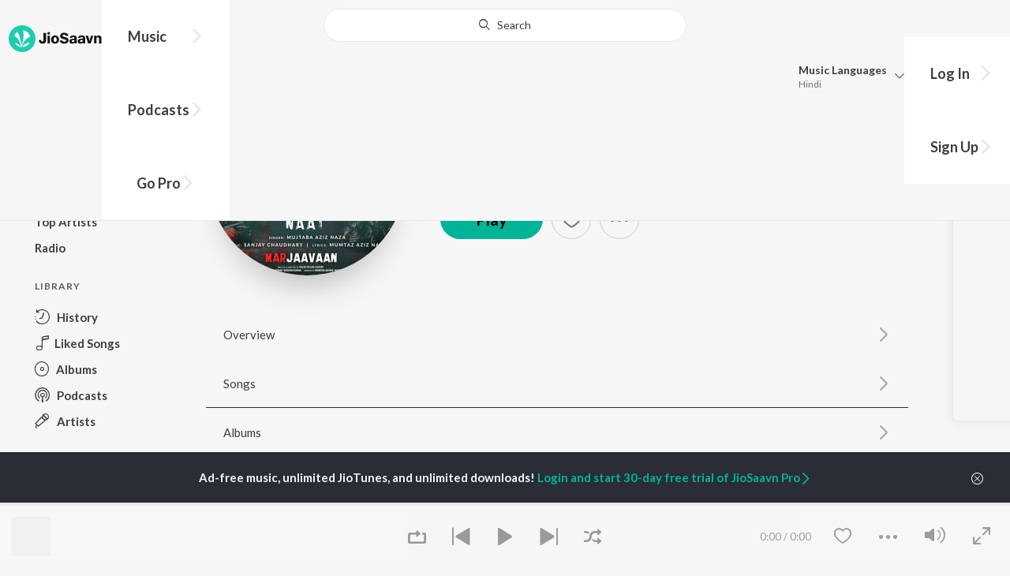

--- FILE ---
content_type: text/html; charset=utf-8
request_url: https://www.jiosaavn.com/artist/mujtaba-aziz-naza-songs/xGFnEQY5CL4_
body_size: 50700
content:

<!DOCTYPE html>
<!--[if IEMobile 7 ]> <html dir="ltr" lang="en-US"class="no-js iem7"> <![endif]-->
<!--[if IE 9 ]>    <html dir="ltr" lang="en-US" class="no-js ie9"> <![endif]-->
<!--[if (gte IE 9)|(gt IEMobile 7)|!(IEMobile)|!(IE)]><!-->
<html dir="ltr" lang="en-US" class="no-js">
<!--<![endif]-->
<head>
        
    <base href="/">
    <meta charset="utf-8">
    <meta name="viewport" content="width=device-width, initial-scale=1">
    <link rel="icon" href="https://staticweb6.jiosaavn.com/web6/jioindw/dist/1768542250/_i/favicon.ico" />
    <meta http-equiv="X-UA-Compatible" content="IE=edge" />
    <title>Mujtaba Aziz Naza Songs Download - Free Online Songs @JioSaavn</title>
<meta name="description" content="Listen to latest Mujtaba Aziz Naza hit songs on JioSaavn. Download best of Mujtaba Aziz Naza songs online on JioSaavn."/>
<meta name="keywords" content="Listen to Mujtaba Aziz Naza Song Online, Song MP3 by Mujtaba Aziz Naza, Download Mujtaba Aziz Naza Songs, Stream Bollywood Music Online, Hindi Music Download"/>
<link rel="canonical" href="https://www.jiosaavn.com/artist/mujtaba-aziz-naza-songs/xGFnEQY5CL4_" />
<meta property="og:type" content="music.musician"/>
<meta property="og:title" content="Mujtaba Aziz Naza - Top Songs - Listen on JioSaavn"/>
<meta property="og:description" content="Listen to top songs featuring Mujtaba Aziz Naza on JioSaavn. Includes Mujtaba Aziz Naza's top Hindi, Urdu, Telugu songs. Play online or download to listen offline free - in HD audio, only on JioSaavn."/>
<meta property="og:image" content="https://c.saavncdn.com/986/Hasbi-Rabbi-Naat-From-Marjaavaan--Hindi-2019-20191127231544-150x150_500x500.jpg"/>
<meta property="og:image:height" content="500"/>
<meta property="og:image:width" content="500"/>
<meta property="og:url" content="https://www.jiosaavn.com/artist/mujtaba-aziz-naza-songs/xGFnEQY5CL4_"/>
<meta property="twitter:title" content="Mujtaba Aziz Naza - Top Songs - Listen on JioSaavn"/>
<meta property="twitter:description" content="Listen to top songs featuring Mujtaba Aziz Naza on JioSaavn. Includes Mujtaba Aziz Naza's top Hindi, Urdu, Telugu songs. Play online or download to listen offline free - in HD audio, only on JioSaavn."/>
<meta property="twitter:url" content="https://www.jiosaavn.com/artist/mujtaba-aziz-naza-songs/xGFnEQY5CL4_"/>
<meta property="twitter:site" content="@jiosaavn"/>
<meta property="twitter:card" content="summary"/>
<meta property="twitter:image" content="https://c.saavncdn.com/986/Hasbi-Rabbi-Naat-From-Marjaavaan--Hindi-2019-20191127231544-150x150_500x500.jpg"/>
<meta property="twitter:app:name:googleplay" content="JioSaavn Music & Radio"/>
<meta property="twitter:app:id:googleplay" content="com.jio.media.jiobeats"/>
<meta property="twitter:app:url:googleplay" content="saavn://view/artist"/>
<meta property="twitter:app:name:iphone" content="JioSaavn"/>
<meta property="twitter:app:id:iphone" content="441813332"/>
<meta property="twitter:app:url:iphone" content="saavn://view/artist"/>
<meta property="twitter:app:name:ipad" content="JioSaavn"/>
<meta property="twitter:app:id:ipad" content="441813332"/>
<meta property="twitter:app:url:ipad" content="saavn://view/artist"/>
<meta property="al:android:url" content="https://www.jiosaavn.com/artist/mujtaba-aziz-naza-songs/xGFnEQY5CL4_"/>
<meta property="al:android:package" content="com.jio.media.jiobeats"/>
<meta property="al:android:app_name" content="JioSaavn Music & Radio"/>
<meta property="al:ios:url" content="saavn://view/artist"/>
<meta property="al:ios:app_store_id" content="441813332"/>
<meta property="al:ios:app_name" content="JioSaavn"/>
<meta property="og:site_name" content="JioSaavn"/>
<meta property="fb:app_id" content="126986924002057"/>

    <script>(function (h) { h.className = h.className.replace('no-js', 'js') })(document.documentElement)</script>

    <!--[if IE ]>
    <script src="https://cdnjs.cloudflare.com/ajax/libs/html5shiv/3.7.3/html5shiv.min.js"></script>
    <![endif]-->

    <link rel="preconnect" href="https://fonts.googleapis.com">
    <link rel="preconnect" href="https://fonts.gstatic.com" crossorigin>
    <link href="https://fonts.googleapis.com/css2?family=Lato:ital,wght@0,400;0,700;1,400;1,700&display=swap" rel="stylesheet">
    <link rel="preconnect" href="https://staticfe.saavn.com">
    <link rel="preconnect" href="https://c.saavncdn.com">
    
    <script src="https://staticweb6.jiosaavn.com/web6/player/plyr.js"></script>
    
    <link rel="preload" as="image" href="https://c.saavncdn.com/986/Hasbi-Rabbi-Naat-From-Marjaavaan--Hindi-2019-20191127231544-500x500.jpg">
    
    <link data-chunk="app" rel="stylesheet" href="https://staticweb6.jiosaavn.com/web6/jioindw/dist/1768542250/_c/bundle.css">
    
    <link data-chunk="app" rel="preload" as="style" href="https://staticweb6.jiosaavn.com/web6/jioindw/dist/1768542250/_c/bundle.css">
<link data-chunk="app" rel="preload" as="script" href="https://staticweb6.jiosaavn.com/web6/jioindw/dist/1768542250/_s/runtime.b86c4f816dc8fe041479.js">
<link data-chunk="app" rel="preload" as="script" href="https://staticweb6.jiosaavn.com/web6/jioindw/dist/1768542250/_s/vendors-cdd60c62.781acc58e8aa44521495.js">
<link data-chunk="app" rel="preload" as="script" href="https://staticweb6.jiosaavn.com/web6/jioindw/dist/1768542250/_s/vendors-5e25e51c.1a4910dd80091db3a838.js">
<link data-chunk="app" rel="preload" as="script" href="https://staticweb6.jiosaavn.com/web6/jioindw/dist/1768542250/_s/vendors-5cd3da8b.ab931625ef12165d6150.js">
<link data-chunk="app" rel="preload" as="script" href="https://staticweb6.jiosaavn.com/web6/jioindw/dist/1768542250/_s/vendors-b7967bb5.217ba62f260f89cbcc13.js">
<link data-chunk="app" rel="preload" as="script" href="https://staticweb6.jiosaavn.com/web6/jioindw/dist/1768542250/_s/vendors-d61df701.44058479f55849ff57f2.js">
<link data-chunk="app" rel="preload" as="script" href="https://staticweb6.jiosaavn.com/web6/jioindw/dist/1768542250/_s/vendors-d2eb5610.45e891ee10a47427962c.js">
<link data-chunk="app" rel="preload" as="script" href="https://staticweb6.jiosaavn.com/web6/jioindw/dist/1768542250/_s/vendors-1fbb1e85.d8c52d069497b95a5d8b.js">
<link data-chunk="app" rel="preload" as="script" href="https://staticweb6.jiosaavn.com/web6/jioindw/dist/1768542250/_s/vendors-536eaa00.908c10617359dacb3d03.js">
<link data-chunk="app" rel="preload" as="script" href="https://staticweb6.jiosaavn.com/web6/jioindw/dist/1768542250/_s/vendors-bb3d84b5.3db27a72e17aba5b67b4.js">
<link data-chunk="app" rel="preload" as="script" href="https://staticweb6.jiosaavn.com/web6/jioindw/dist/1768542250/_s/vendors-fdcadffb.deeb73d69f783ba9c815.js">
<link data-chunk="app" rel="preload" as="script" href="https://staticweb6.jiosaavn.com/web6/jioindw/dist/1768542250/_s/vendors-efdee510.417015400288558fa999.js">
<link data-chunk="app" rel="preload" as="script" href="https://staticweb6.jiosaavn.com/web6/jioindw/dist/1768542250/_s/vendors-9db5d9a1.114b3cb67f44fd565e5f.js">
<link data-chunk="app" rel="preload" as="script" href="https://staticweb6.jiosaavn.com/web6/jioindw/dist/1768542250/_s/vendors-f82e0cd2.d7a46f8e81390f40df89.js">
<link data-chunk="app" rel="preload" as="script" href="https://staticweb6.jiosaavn.com/web6/jioindw/dist/1768542250/_s/vendors-2518c84c.c5ffa594bbcc9943b86d.js">
<link data-chunk="app" rel="preload" as="script" href="https://staticweb6.jiosaavn.com/web6/jioindw/dist/1768542250/_s/vendors-acd1cad9.4a75e8642572f20c67e1.js">
<link data-chunk="app" rel="preload" as="script" href="https://staticweb6.jiosaavn.com/web6/jioindw/dist/1768542250/_s/vendors-1cdde194.44d29ecb3b6efbe8a7b5.js">
<link data-chunk="app" rel="preload" as="script" href="https://staticweb6.jiosaavn.com/web6/jioindw/dist/1768542250/_s/vendors-3025e59b.91280c74bb366251b005.js">
<link data-chunk="app" rel="preload" as="script" href="https://staticweb6.jiosaavn.com/web6/jioindw/dist/1768542250/_s/vendors-0bc0478e.8658b7545d15c296091b.js">
<link data-chunk="app" rel="preload" as="script" href="https://staticweb6.jiosaavn.com/web6/jioindw/dist/1768542250/_s/vendors-d96105ec.df681e471f7fe8fc2c01.js">
<link data-chunk="app" rel="preload" as="script" href="https://staticweb6.jiosaavn.com/web6/jioindw/dist/1768542250/_s/vendors-cb98e9ec.74f15224e93edbd1ac0e.js">
<link data-chunk="app" rel="preload" as="script" href="https://staticweb6.jiosaavn.com/web6/jioindw/dist/1768542250/_s/vendors-79baf4e4.dde57fe1f91770fd628f.js">
<link data-chunk="app" rel="preload" as="script" href="https://staticweb6.jiosaavn.com/web6/jioindw/dist/1768542250/_s/vendors-a311eb04.c220ba4d12dd6d0c36ab.js">
<link data-chunk="app" rel="preload" as="script" href="https://staticweb6.jiosaavn.com/web6/jioindw/dist/1768542250/_s/vendors-e5bca7e4.e506f84d3d0c324d0eb2.js">
<link data-chunk="app" rel="preload" as="script" href="https://staticweb6.jiosaavn.com/web6/jioindw/dist/1768542250/_s/vendors-f501a089.2239ce8b3ca4667ff767.js">
<link data-chunk="app" rel="preload" as="script" href="https://staticweb6.jiosaavn.com/web6/jioindw/dist/1768542250/_s/vendors-27545368.6f5611052bde83e8715f.js">
<link data-chunk="app" rel="preload" as="script" href="https://staticweb6.jiosaavn.com/web6/jioindw/dist/1768542250/_s/vendors-229eafb5.e9300ec09916fcb2ff27.js">
<link data-chunk="app" rel="preload" as="script" href="https://staticweb6.jiosaavn.com/web6/jioindw/dist/1768542250/_s/app-43dd7041.097fff9780ceea5c2333.js">
<link data-chunk="app" rel="preload" as="script" href="https://staticweb6.jiosaavn.com/web6/jioindw/dist/1768542250/_s/app-31743c5a.76988f5c75513df116a6.js">
<link data-chunk="app" rel="preload" as="script" href="https://staticweb6.jiosaavn.com/web6/jioindw/dist/1768542250/_s/app-9773254c.82945d3c04a5cf7168f2.js">
<link data-chunk="app" rel="preload" as="script" href="https://staticweb6.jiosaavn.com/web6/jioindw/dist/1768542250/_s/app-1eed6d50.07dc1d8d7c1e3d604d94.js">
<link data-chunk="app" rel="preload" as="script" href="https://staticweb6.jiosaavn.com/web6/jioindw/dist/1768542250/_s/app-e25beaaa.2fedb291fda07c4c2851.js">
<link data-chunk="app" rel="preload" as="script" href="https://staticweb6.jiosaavn.com/web6/jioindw/dist/1768542250/_s/app-82286aa4.fdd898ec77e2d2c380ef.js">
<link data-chunk="app" rel="preload" as="script" href="https://staticweb6.jiosaavn.com/web6/jioindw/dist/1768542250/_s/app-8e95763e.e3cbd72ac4777fd02a2d.js">
<link data-chunk="app" rel="preload" as="script" href="https://staticweb6.jiosaavn.com/web6/jioindw/dist/1768542250/_s/app-6efaf94a.f672b30163ee180ddaf0.js">
<link data-chunk="app" rel="preload" as="script" href="https://staticweb6.jiosaavn.com/web6/jioindw/dist/1768542250/_s/app-d8690f4d.675461303b9fcefed704.js">
<link data-chunk="app" rel="preload" as="script" href="https://staticweb6.jiosaavn.com/web6/jioindw/dist/1768542250/_s/app-487599bc.441178ec4333fa286956.js">
<link data-chunk="app" rel="preload" as="script" href="https://staticweb6.jiosaavn.com/web6/jioindw/dist/1768542250/_s/app-f2457869.a63c5fe8dc7f37f03a20.js">
<link data-chunk="app" rel="preload" as="script" href="https://staticweb6.jiosaavn.com/web6/jioindw/dist/1768542250/_s/app-41528149.2283a4c427e0b04660fc.js">
<link data-chunk="app" rel="preload" as="script" href="https://staticweb6.jiosaavn.com/web6/jioindw/dist/1768542250/_s/app-7694909f.80f3ba2b231ef384e5d9.js">
<link data-chunk="app" rel="preload" as="script" href="https://staticweb6.jiosaavn.com/web6/jioindw/dist/1768542250/_s/app-9fd2c25d.120746ecd4c9eabfa337.js">
<link data-chunk="Artist-components-container-Artist" rel="preload" as="script" href="https://staticweb6.jiosaavn.com/web6/jioindw/dist/1768542250/_s/5665.539c75812308eebe821c.js">
<link data-chunk="Artist-components-container-Artist" rel="preload" as="script" href="https://staticweb6.jiosaavn.com/web6/jioindw/dist/1768542250/_s/2996.11d8f863dc6b87bf1380.js">
<link data-chunk="Artist-components-container-Artist" rel="preload" as="script" href="https://staticweb6.jiosaavn.com/web6/jioindw/dist/1768542250/_s/Artist-components-container-Artist.4d2426b161f216f77a4e.js">
    
    
    <script async src="https://www.googletagmanager.com/gtag/js?id=G-0S33EMSFSM">
    </script>
    <script>
        window.dataLayer = window.dataLayer || [];
        function gtag(){dataLayer.push(arguments);}
        gtag('js', new Date());
        gtag('set', {'user_logged_in_status' : 'false'});
        gtag('set', {'page_view' : '' });
        gtag('config', 'G-0S33EMSFSM');
    </script>
    

    
</head>
<body>
    <div id="root"><div><div><div class="c-ad"><div class="c-ad__unit"><div id="daast_desktop_config"></div></div></div></div><div><div class="c-ad"><div class="c-ad__unit"><div id="audio_desktop_config"></div></div></div></div><div><div class="c-ad"><div class="c-ad__unit"><div id="audio_desktop"></div></div></div></div></div><div id="sr-toast-announcer-global" role="status" aria-live="polite" aria-atomic="true" class="sr-only"></div><div class="artist banner"><header class="c-header u-clearfix c-header-bg" role="banner"><div class="o-layout o-layout--middle"><div class="o-layout__item u-1/2@lg u-align-left@sm"><a id="logo" tabindex="0" class="c-logo" href="/"><svg role="img" aria-label="JioSaavn Home" version="1.1" xmlns="http://www.w3.org/2000/svg" xmlns:xlink="http://www.w3.org/1999/xlink" viewBox="0 0 111 32" xml:space="preserve"><path fill="#1ECCB0" d="M0,16c0,8.8,7.2,16,16,16c8.8,0,16-7.2,16-16c0-8.8-7.2-16-16-16C7.2,0,0,7.2,0,16z"></path><path fill="#FFFFFF" d="M13.8,25.1c-0.6-1-1.4-1.9-2.4-2.5s-2-1.1-3.2-1.4H8.2c-0.1,0-0.2,0-0.3,0.1c-0.1,0.1-0.1,0.2-0.1,0.3c0,0.1,0,0.2,0.1,0.2c1.3,1.9,3.3,3.3,5.5,3.9h0.1c0.1,0,0.1,0,0.2,0c0,0,0.1,0,0.1-0.1c0,0,0.1-0.1,0.1-0.1c0,0,0-0.1,0-0.2C13.9,25.2,13.9,25.1,13.8,25.1L13.8,25.1z"></path><path fill="#FFFFFF" d="M25.6,13.3c0,0,0-0.1,0-0.1c-0.5-1.8-1.5-3.4-2.9-4.6c-1.4-1.2-3-2.1-4.8-2.4h-0.1c-0.1,0-0.2,0-0.3,0.1c-0.1,0.1-0.1,0.2-0.1,0.3v0.1c0.9,5.5,0.3,11.1-1.7,16.3c0,0.1-0.1,0.1-0.1,0.2s-0.1,0.1-0.2,0.1c-0.1,0-0.1,0-0.2,0c0,0-0.1,0-0.1-0.1c0,0-0.1-0.1-0.1-0.1c0,0,0-0.1,0-0.2c0,0-0.1-0.7-0.1-1c-0.6-4.8-2-9.4-4.3-13.7c0-0.1-0.1-0.1-0.1-0.1c0,0-0.1-0.1-0.1-0.1s-0.1,0-0.2,0C10.1,8,10.1,8,10,8l0,0c-1.4,1.1-2.5,2.5-3.2,4.2c0,0.1,0,0.2,0,0.3c0,0.1,0.1,0.2,0.2,0.2c2.2,1.4,4,3.2,5.3,5.5c1.3,2.2,2,4.8,2.1,7.3c0,0.1,0,0.2,0.1,0.3c0.1,0.1,0.2,0.1,0.2,0.1c0.2,0,0.5,0.1,0.7,0.1c0.1,0,0.2,0,0.3-0.1c0.1-0.1,0.1-0.1,0.1-0.2c0.5-2.6,1.6-5.1,3.3-7.2c1.7-2.1,3.8-3.7,6.3-4.8c0.1,0,0.1-0.1,0.2-0.1C25.6,13.4,25.6,13.4,25.6,13.3z"></path><path fill="#FFFFFF" d="M24.7,20.9c0-0.1,0-0.2-0.1-0.3c-0.1-0.1-0.2-0.1-0.3-0.1h-0.1c-3.1,0.7-5.9,2.4-7.9,4.8c-0.1,0.1-0.1,0.2-0.1,0.3c0,0.1,0,0.2,0.1,0.3c0.1,0.1,0.2,0.1,0.3,0.1l0,0c1.6-0.1,3.2-0.6,4.6-1.4s2.6-2,3.4-3.4C24.7,21.1,24.7,21,24.7,20.9L24.7,20.9z"></path><path d="M40.3,22c-0.8,0-1.6-0.1-2.3-0.5c-0.6-0.3-1.1-0.8-1.5-1.4C36.2,19.4,36,18.7,36,18v-0.3h2.8c0,0.5,0.1,0.9,0.3,1.3c0.2,0.2,0.6,0.4,0.9,0.4s0.7,0,1-0.2c0.2-0.1,0.3-0.4,0.4-0.6c0.1-0.3,0.1-0.6,0.1-0.9V9.2h3.1v8.4c0.1,1.2-0.3,2.4-1.1,3.3c-0.4,0.4-1,0.7-1.5,0.9C41.4,21.9,40.9,22,40.3,22L40.3,22z"></path><path d="M47.7,11.1c-0.3,0-0.6-0.1-0.8-0.2c-0.2-0.1-0.4-0.3-0.6-0.5c-0.1-0.2-0.2-0.5-0.2-0.8c0-0.3,0.1-0.6,0.2-0.8c0.1-0.2,0.3-0.4,0.6-0.5c0.3-0.1,0.5-0.2,0.8-0.2c0.3,0,0.6,0.1,0.8,0.2c0.2,0.1,0.4,0.3,0.6,0.5c0.1,0.2,0.2,0.5,0.2,0.8c0,0.3-0.1,0.5-0.2,0.8c-0.1,0.2-0.3,0.4-0.6,0.5C48.3,11,48,11.1,47.7,11.1L47.7,11.1z M46.3,21.7v-9.3h2.8v9.3H46.3z"></path><path d="M55.3,22c-0.9,0-1.8-0.2-2.5-0.6c-0.7-0.4-1.3-1-1.7-1.7c-0.4-0.8-0.6-1.7-0.6-2.6c0-0.9,0.2-1.8,0.6-2.6c0.4-0.7,0.9-1.3,1.7-1.7c0.8-0.4,1.7-0.6,2.5-0.6c0.9,0,1.7,0.2,2.5,0.6c0.7,0.4,1.3,1,1.6,1.7c0.4,0.8,0.6,1.7,0.6,2.6c0,0.9-0.2,1.8-0.6,2.6c-0.4,0.7-1,1.3-1.7,1.7C57,21.8,56.1,22,55.3,22z M55.3,19.9c0.4,0,0.8-0.1,1.1-0.3c0.3-0.3,0.6-0.6,0.7-1c0.2-0.5,0.2-1,0.2-1.5c0-0.5-0.1-1-0.2-1.4c-0.1-0.4-0.3-0.7-0.6-1c-0.3-0.3-0.7-0.4-1.1-0.4c-0.4,0-0.7,0.1-1,0.3c-0.3,0.2-0.5,0.6-0.7,0.9c-0.2,0.5-0.2,1-0.2,1.5c0,0.5,0.1,1,0.2,1.5c0.1,0.4,0.3,0.7,0.7,1C54.5,19.7,54.9,19.8,55.3,19.9L55.3,19.9z"></path><path d="M66.3,22c-0.9,0-1.8-0.1-2.6-0.4c-0.8-0.3-1.5-0.7-2-1.3c-0.5-0.6-0.8-1.4-0.8-2.1V18H64c0,0.3,0.1,0.7,0.3,0.9c0.2,0.3,0.5,0.4,0.9,0.5c0.4,0.1,0.8,0.2,1.2,0.2c0.5,0,1.1-0.1,1.5-0.3c0.2-0.1,0.3-0.2,0.5-0.4c0.1-0.2,0.2-0.4,0.1-0.6c0-0.2-0.1-0.5-0.2-0.6c-0.2-0.2-0.4-0.4-0.6-0.5c-0.4-0.2-0.8-0.3-1.2-0.4l-2.3-0.6c-0.6-0.1-1.1-0.4-1.6-0.8c-0.4-0.3-0.8-0.7-1-1.1c-0.2-0.5-0.3-1-0.3-1.5c0-0.8,0.2-1.5,0.7-2.1c0.5-0.6,1.1-1,1.8-1.3C64.5,9,65.4,8.9,66.2,9c0.9,0,1.7,0.1,2.5,0.4c0.7,0.2,1.3,0.7,1.7,1.2c0.4,0.6,0.7,1.3,0.7,2h-3c0-0.2-0.1-0.4-0.2-0.6c-0.1-0.2-0.2-0.3-0.4-0.4c-0.5-0.2-1-0.4-1.5-0.3c-0.4,0-0.9,0.1-1.3,0.3c-0.2,0.1-0.3,0.2-0.4,0.3c-0.1,0.1-0.1,0.3-0.1,0.5c0,0.2,0,0.4,0.1,0.6c0.1,0.2,0.3,0.3,0.5,0.4c0.3,0.1,0.7,0.3,1,0.3l1.5,0.4c0.8,0.2,1.5,0.5,2.2,0.8c0.6,0.3,1,0.6,1.4,1.1c0.4,0.5,0.6,1.2,0.5,1.8c0,0.8-0.2,1.5-0.6,2.2c-0.5,0.6-1.1,1.1-1.8,1.4C68.2,21.8,67.2,22,66.3,22L66.3,22z"></path><path d="M75.6,22c-0.6,0-1.2-0.1-1.7-0.3c-0.5-0.2-0.9-0.6-1.1-1c-0.3-0.5-0.4-1-0.4-1.6c0-0.5,0.1-0.9,0.3-1.3c0.2-0.4,0.5-0.7,0.9-1c1.1-0.6,2.3-0.8,3.4-0.7h1.4v-0.3c0-0.3,0-0.7-0.1-1c-0.1-0.2-0.3-0.4-0.5-0.6c-0.3-0.1-0.6-0.2-0.8-0.2c-0.4,0-0.8,0.1-1.1,0.3c-0.1,0.1-0.2,0.2-0.3,0.3c-0.1,0.1-0.1,0.3-0.1,0.4h-2.7c0-0.6,0.2-1.1,0.6-1.5c0.4-0.5,0.9-0.8,1.5-1c0.7-0.2,1.5-0.3,2.3-0.3c0.8,0,1.6,0.1,2.3,0.4c0.6,0.2,1,0.7,1.3,1.2c0.3,0.7,0.5,1.4,0.4,2.1v5.8h-2.5l-0.1-1.1c-0.3,0.4-0.6,0.8-1.1,1C76.9,21.8,76.2,22,75.6,22L75.6,22z M76.6,20c0.3,0,0.7-0.1,1-0.2c0.3-0.1,0.5-0.4,0.6-0.6c0.2-0.3,0.2-0.7,0.2-1v-0.6h-1c-0.4,0-0.8,0-1.2,0.1c-0.3,0.1-0.5,0.2-0.7,0.4c-0.1,0.1-0.2,0.2-0.2,0.3c0,0.1-0.1,0.3-0.1,0.4c0,0.2,0,0.3,0.1,0.5c0.1,0.2,0.2,0.3,0.3,0.4C75.9,19.9,76.2,20,76.6,20L76.6,20z"></path><path d="M85.5,22c-0.6,0-1.2-0.1-1.7-0.3c-0.5-0.2-0.9-0.6-1.1-1c-0.3-0.5-0.4-1-0.4-1.6c0-0.5,0.1-0.9,0.3-1.3c0.2-0.4,0.5-0.7,0.9-1c1.1-0.6,2.3-0.8,3.5-0.8h1.4v-0.3c0-0.3,0-0.7-0.1-1c-0.1-0.2-0.3-0.4-0.5-0.5c-0.3-0.1-0.6-0.2-0.8-0.2c-0.4,0-0.8,0.1-1.1,0.3c-0.1,0.1-0.2,0.2-0.3,0.3c-0.1,0.1-0.1,0.3-0.1,0.4h-2.7c0-0.6,0.2-1.1,0.6-1.5c0.4-0.5,0.9-0.8,1.5-1c0.7-0.2,1.5-0.3,2.3-0.3c0.8,0,1.6,0.1,2.3,0.4c0.6,0.2,1,0.7,1.3,1.2c0.3,0.7,0.5,1.4,0.4,2.1v5.8h-2.6l-0.1-1.1c-0.3,0.4-0.6,0.8-1.1,1C86.8,21.8,86.1,22,85.5,22L85.5,22z M86.5,20c0.3,0,0.7-0.1,1-0.2c0.3-0.1,0.5-0.4,0.6-0.6c0.2-0.3,0.2-0.7,0.2-1v-0.6h-1c-0.4,0-0.8,0-1.2,0.1c-0.3,0.1-0.5,0.2-0.7,0.4c-0.1,0.1-0.2,0.2-0.2,0.3s-0.1,0.3-0.1,0.4c0,0.2,0,0.3,0.1,0.5c0.1,0.2,0.2,0.3,0.3,0.4C85.8,19.9,86.1,20,86.5,20L86.5,20z"></path><path d="M94.7,21.7l-3-9.3h3l1.7,6.2l1.7-6.2h2.7l-3,9.3H94.7z"></path><path d="M101.8,21.7v-9.3h2.7v1.3c0.3-0.5,0.7-0.9,1.2-1.1c0.5-0.3,1-0.4,1.6-0.4c0.6,0,1.2,0.1,1.8,0.4c0.5,0.3,0.9,0.7,1.1,1.2c0.3,0.6,0.4,1.3,0.4,2v6h-2.8v-5.2c0-0.6-0.1-1.2-0.4-1.7c-0.1-0.2-0.3-0.3-0.5-0.4c-0.2-0.1-0.4-0.1-0.6-0.1c-0.2,0-0.5,0-0.7,0.1c-0.2,0.1-0.4,0.2-0.6,0.4c-0.3,0.5-0.5,1.1-0.4,1.7v5.1H101.8z"></path></svg></a><nav class="c-nav c-nav--primary u-visible-visually@lg c-main-menu"><ul class="c-nav__list"><li class="c-nav__item"><a id="browse" tabindex="0" role="button" aria-controls="menuContent" aria-expanded="false" aria-haspopup="true" class="c-nav__link" href="/">Music</a><div id="menuContent" class="c-nav__item-content"><div class="o-box o-box--large@lg u-align-left"><h2 class="u-h3@sm u-h3" tabindex="0" role="heading" aria-level="2">What&#x27;s Hot on JioSaavn</h2><hr class="o-rule u-color-js-white-alt u-margin-bottom@sm"/><div class="o-layout"><div class="o-layout__item u-1/3@lg u-margin-bottom@sm u-margin-bottom-none@lg"><h3 id="new-releases-heading" class="u-subhead u-subhead--secondary u-margin-bottom-small@sm" tabindex="0" role="heading" aria-level="3">New Releases</h3><ul class="o-list-block u-centi" aria-labelledby="new-releases-heading"><li class="o-list__item"><a tabindex="0" class="u-block u-padding-vertical-tiny@sm" href="/song/hum-to-tere-hi-liye-the-from-o-romeo/HSM6cxB9Qh4">Hum To Tere Hi Liye The (From &quot;O&#x27; Romeo&quot;)</a></li><li class="o-list__item"><a tabindex="0" class="u-block u-padding-vertical-tiny@sm" href="/album/border-2-original-motion-picture-soundtrack/E-Yed-gKkHo_">BORDER 2 (Original Motion Picture Soundtrack)</a></li><li class="o-list__item"><a tabindex="0" class="u-block u-padding-vertical-tiny@sm" href="/album/happy-patel-khatarnak-jasoos/uixA1zWiQd4_">Happy Patel - Khatarnak Jasoos</a></li><li class="o-list__item"><a tabindex="0" class="u-block u-padding-vertical-tiny@sm" href="/album/dhurandhar/ft4MGKjYem0_">Dhurandhar</a></li><li class="o-list__item"><a tabindex="0" class="u-block u-padding-vertical-tiny@sm" href="/song/nache-nache-from-the-rajasaab-hindi/NSlcZQ1IdnE">Nache Nache (From &quot;The RajaSaab&quot;) (Hindi)</a></li><li class="o-list__item"><a tabindex="0" class="u-block u-padding-vertical-tiny@sm" href="/song/fame-us-from-tu-yaa-main/ABBceTBXVVI">Fame Us (From &quot;Tu Yaa Main&quot;)</a></li><li class="o-list__item"><a tabindex="0" class="u-block u-padding-vertical-tiny@sm" href="/album/ikkis/UQv9J28CrWY_">Ikkis</a></li><li class="o-list__item"><a tabindex="0" class="u-block u-padding-vertical-tiny@sm" href="/album/tu-meri-main-tera-main-tera-tu-meri/0EWLgOE5K6A_">Tu Meri Main Tera Main Tera Tu Meri</a></li><li class="o-list__item"><a tabindex="0" class="u-block u-padding-vertical-tiny@sm" href="/song/sahana-sahana-from-the-rajasaab-hindi/NSxcRhx3YQI">Sahana Sahana (From &quot;The Rajasaab&quot;) - Hindi</a></li><li class="o-list__item"><a tabindex="0" class="u-block u-padding-vertical-tiny@sm" href="/song/sunhari-kirne-from-gandhi-talks/PS00BUB2T3s">Sunhari Kirne (From &quot;Gandhi Talks&quot;)</a></li></ul></div><div class="o-layout__item u-1/3@lg u-margin-bottom@sm u-margin-bottom-none@lg"><h3 id="top-playlist-heading" class="u-subhead u-subhead--secondary u-margin-bottom-small@sm" tabindex="0" role="heading" aria-level="3">Top Playlists</h3><ul class="o-list-block u-centi" aria-labelledby="top-playlist-heading"><li class="o-list__item"><a tabindex="0" class="u-block u-padding-vertical-tiny@sm" href="/featured/best-of-dance-hindi/qVvfieICUY5ieSJqt9HmOQ__">Best Of Dance - Hindi</a></li><li class="o-list__item"><a tabindex="0" class="u-block u-padding-vertical-tiny@sm" href="/featured/surprise-me/1ZOczFTRyFw_">Surprise Me</a></li><li class="o-list__item"><a tabindex="0" class="u-block u-padding-vertical-tiny@sm" href="/featured/dumdaar-hits/8MT-LQlP35c_">Dumdaar Hits</a></li><li class="o-list__item"><a tabindex="0" class="u-block u-padding-vertical-tiny@sm" href="/featured/romantic-hits-2024-hindi/WnIMtt4J5YZ71f3QFG7QOA__">Romantic Hits 2024 - Hindi</a></li><li class="o-list__item"><a tabindex="0" class="u-block u-padding-vertical-tiny@sm" href="/featured/jhakaas-remakes/7e2LtwVBX6JFo9wdEAzFBA__">Jhakaas Remakes</a></li><li class="o-list__item"><a tabindex="0" class="u-block u-padding-vertical-tiny@sm" href="/featured/best-of-2000s-hindi/w,zEBfumNkQGSw2I1RxdhQ__">Best Of 2000s - Hindi</a></li><li class="o-list__item"><a tabindex="0" class="u-block u-padding-vertical-tiny@sm" href="/featured/lets-play-arijit-singh-hindi/Iz0pi7nkjUE_">Let&#x27;s Play - Arijit Singh - Hindi</a></li><li class="o-list__item"><a tabindex="0" class="u-block u-padding-vertical-tiny@sm" href="/featured/best-of-retro/IFTYFbu2anRuOxiEGmm6lQ__">Best Of Retro</a></li><li class="o-list__item"><a tabindex="0" class="u-block u-padding-vertical-tiny@sm" href="/featured/best-of-2010s/gn19HTwL-lfgEhiRleA1SQ__">Best Of 2010s</a></li><li class="o-list__item"><a tabindex="0" class="u-block u-padding-vertical-tiny@sm" href="/featured/best-of-indipop-hindi/xHa-oM3ldXAwkg5tVhI3fw__">Best Of Indipop - Hindi</a></li></ul></div><div class="o-layout__item u-1/3@lg"><h3 id="top-artists-heading" class="u-subhead u-subhead--secondary u-margin-bottom-small@sm" tabindex="0" role="heading" aria-level="3">Top Artists</h3><ul class="o-list-block u-centi" aria-labelledby="top-artists-heading"><li class="o-list__item"><a tabindex="0" class="u-block u-padding-vertical-tiny@sm" href="/artist/kishore-kumar-songs/yMoPyl3ZzyY_">Kishore Kumar</a></li><li class="o-list__item"><a tabindex="0" class="u-block u-padding-vertical-tiny@sm" href="/artist/emraan-hashmi-songs/M4ByRDEAbdI_">Emraan Hashmi</a></li><li class="o-list__item"><a tabindex="0" class="u-block u-padding-vertical-tiny@sm" href="/artist/arijit-singh-songs/LlRWpHzy3Hk_">Arijit Singh</a></li><li class="o-list__item"><a tabindex="0" class="u-block u-padding-vertical-tiny@sm" href="/artist/pritam-songs/OaFg9HPZgq8_">Pritam</a></li><li class="o-list__item"><a tabindex="0" class="u-block u-padding-vertical-tiny@sm" href="/artist/akshay-kumar-songs/ZZntYtxiAAM_">Akshay Kumar</a></li><li class="o-list__item"><a tabindex="0" class="u-block u-padding-vertical-tiny@sm" href="/artist/shah-rukh-khan-songs/tkXMVGTn-A0_">Shah Rukh Khan</a></li><li class="o-list__item"><a tabindex="0" class="u-block u-padding-vertical-tiny@sm" href="/artist/udit-narayan-songs/kLtmb7Vh8Rs_">Udit Narayan</a></li><li class="o-list__item"><a tabindex="0" class="u-block u-padding-vertical-tiny@sm" href="/artist/varun-dhawan-songs/nPLp3EdUdaA_">Varun Dhawan</a></li><li class="o-list__item"><a tabindex="0" class="u-block u-padding-vertical-tiny@sm" href="/artist/rajesh-khanna-songs/qjB1i35xlqk_">Rajesh Khanna</a></li><li class="o-list__item"><a tabindex="0" class="u-block u-padding-vertical-tiny@sm" href="/artist/lata-mangeshkar-songs/FCtl69DObYg_">Lata Mangeshkar</a></li></ul></div></div></div></div></li><li class="c-nav__item"><a id="podcasts" tabindex="0" class="c-nav__link" href="/original-podcasts">Podcasts</a></li></ul></nav></div><aside id="search" class="c-search" aria-hidden="true" role="search"><div class="rbt" style="outline:none;position:relative" tabindex="-1"><div style="display:flex;flex:1;height:100%;position:relative"><input autoComplete="off" placeholder="" type="text" aria-label="Search" aria-controls="site-search" aria-autocomplete="both" aria-expanded="true" aria-haspopup="listbox" aria-owns="site-search" role="combobox" class="rbt-input-main form-control rbt-input" value=""/><input aria-hidden="true" class="rbt-input-hint" readonly="" style="background-color:transparent;border-color:transparent;box-shadow:none;color:rgba(0, 0, 0, 0.54);left:0;pointer-events:none;position:absolute;top:0;width:100%" tabindex="-1" value=""/></div><div id="site-search" aria-label="menu-options" class="rbt-menu dropdown-menu show" role="listbox" style="position:absolute;left:0;top:0;display:block;max-height:300px;overflow:auto"><a role="option" class="dropdown-item disabled" href="#"></a></div></div><div class="c-search__list"><div class="o-layout o-layout--large@lg"></div></div><span class="c-search__label"><i class="c-search__icon o-icon-search"></i> Search</span><span class="c-search__reset" tabindex="0"><span class="u-color-js-green u-hidden@lg"><i class="o-icon-close-fill o-icon--large"></i></span><strong class="u-visible@lg u-color-js-navy-alt" role="button" aria-label="Clear">Clear</strong></span><span class="c-search__close" tabindex="0" role="button" aria-label="Close"><i class="o-icon-close-fill o-icon--btn"></i></span></aside></div></header><aside class="c-aside c-aside--fixed"><h3 class="u-subhead u-margin-bottom-small@sm">Browse</h3><nav><ul id="sidebar_library" class="o-list-block u-margin-bottom@sm"><li><a tabindex="0" class="o-list-block__item u-color-js-gray u-padding-vertical-tiny@sm" href="/new-releases"><strong>New Releases</strong></a></li><li><a tabindex="0" class="o-list-block__item u-color-js-gray u-padding-vertical-tiny@sm" href="/charts"><strong>Top Charts</strong></a></li><li><a tabindex="0" class="o-list-block__item u-color-js-gray u-padding-vertical-tiny@sm" href="/featured-playlists"><strong>Top Playlists</strong></a></li><li><a tabindex="0" class="o-list-block__item u-color-js-gray u-padding-vertical-tiny@sm" href="/original-podcasts"><strong>Podcasts</strong></a></li><li><a tabindex="0" class="o-list-block__item u-color-js-gray u-padding-vertical-tiny@sm" href="/top-artists"><strong>Top Artists</strong></a></li><li><a tabindex="0" class="o-list-block__item u-color-js-gray u-padding-vertical-tiny@sm" href="/radio"><strong>Radio</strong></a></li></ul></nav><h3 class="u-subhead u-margin-bottom-small@sm"> Library</h3><nav><ul id="sidebar_library_loggedOut" class="o-list-block u-margin-bottom@sm"><li><span class="o-list-block__item u-color-js-gray u-padding-vertical-tiny@sm c-btn-modal" tabindex="0" aria-label="" role="button" aria-haspopup="false"><strong><i aria-hidden="true" class="o-icon-history o-icon--large u-margin-right-tiny@sm"></i> History</strong></span></li><li><span class="o-list-block__item u-color-js-gray u-padding-vertical-tiny@sm c-btn-modal" tabindex="0" aria-label="" role="button" aria-haspopup="false"><strong><i aria-hidden="true" class="o-icon-song o-icon--large u-margin-right-tiny@sm"></i>Liked Songs</strong></span></li><li><span class="o-list-block__item u-color-js-gray u-padding-vertical-tiny@sm c-btn-modal" tabindex="0" aria-label="" role="button" aria-haspopup="false"><strong><i aria-hidden="true" class="o-icon-album o-icon--large u-margin-right-tiny@sm"></i> Albums</strong></span></li><li><span class="o-list-block__item u-color-js-gray u-padding-vertical-tiny@sm c-btn-modal" tabindex="0" aria-label="" role="button" aria-haspopup="false"><strong><i aria-hidden="true" class="o-icon-show o-icon--large u-margin-right-tiny@sm"></i> Podcasts</strong></span></li><li><span class="o-list-block__item u-color-js-gray u-padding-vertical-tiny@sm c-btn-modal" tabindex="0" aria-label="" role="button" aria-haspopup="false"><strong><i aria-hidden="true" class="o-icon-artist o-icon--large u-margin-right-tiny@sm"></i> Artists</strong></span></li></ul></nav><div class="u-padding-vertical-tiny@sm"><span class="c-btn c-btn--primary c-btn--ghost c-btn--small c-btn--thick u-color-js-green-for-link c-btn-modal" tabindex="0" aria-label="New Playlist" role="button" aria-haspopup="true"><i class="o-icon-add" aria-hidden="true"></i> New Playlist</span></div></aside><div class="u-4/5-min-vh"><div class="o-wrapper o-wrapper--main"><main class="c-content" role="main"><div><div class="c-ad c-ad--leaderboard"><div class="artist_desktop_top c-ad__unit" style="min-width:468px;min-height:60px;display:inline"><div id="artist_desktop_top"></div></div></div></div><div><div class="o-flag o-flag--cover o-flag--rounded o-flag--column o-flag--large@lg o-flag--reset@lg u-margin-bottom-large@sm"><div class="o-flag__img u-shadow"><img src="https://c.saavncdn.com/986/Hasbi-Rabbi-Naat-From-Marjaavaan--Hindi-2019-20191127231544-500x500.jpg" alt="" width="250" height="250"/></div><div class="o-flag__body"><h1 class="u-margin-bottom-tiny@sm" tabindex="0">Mujtaba Aziz Naza<!-- --> <span role="img" tabindex="0" aria-label="Verified Artist"></span></h1><p class="u-centi u-deci@lg u-color-js-gray u-ellipsis@lg" tabindex="0">Artist   ·  <!-- -->173,966<!-- --> Listener<!-- -->s</p><ul class="o-layout o-layout--auto o-layout--small@sm"><li class="o-layout__item u-margin-bottom-none@sm"><a class="c-btn c-btn--primary js-play-button" role="button" data-btn-icon="q" tabindex="0">Play</a></li><li class="o-layout__item u-margin-bottom-none@sm"><span class="c-btn c-btn--tertiary c-btn--ghost c-btn--icon" aria-label="Add to Favourites button" role="button" tabindex="0" aria-pressed="false"><i class="o-icon--large u-pop-in o-icon-follow" aria-hidden="true"></i></span></li><li class="o-layout__item u-margin-bottom-none@sm u-visible-visually@lg"><span class="c-btn c-btn--tertiary c-btn--ghost c-btn--icon c-btn-overflow" aria-label="More Options" tabindex="0" role="button" aria-haspopup="true" aria-expanded="false"><i class="o-icon-ellipsis o-icon--large"></i></span></li></ul><span class="u-padding-small@sm u-hidden@lg u-page-options c-btn-overflow" aria-label="More Options" tabindex="-1" role="button" aria-haspopup="false" aria-expanded="false"><i class="o-icon-ellipsis o-icon--xlarge"></i></span></div></div><div class="u-angle"></div><nav class="c-nav c-nav--secondary u-visible@lg"><ul class="c-nav__list"><li class="c-nav__item"><a tabindex="0" class="c-nav__link" href="/artist/mujtaba-aziz-naza/xGFnEQY5CL4_">Overview</a></li><li class="c-nav__item"><a tabindex="0" aria-current="page" class="c-nav__link active" href="/artist/mujtaba-aziz-naza-songs/xGFnEQY5CL4_">Songs</a></li><li class="c-nav__item"><a tabindex="0" class="c-nav__link" href="/artist/mujtaba-aziz-naza-albums/xGFnEQY5CL4_">Albums</a></li></ul></nav></div><section class="u-margin-top@lg u-margin-bottom-large@lg"><nav class="c-nav c-nav--senary c-nav--tertiary@lg u-margin-bottom@lg"><ul class="c-nav__list" role="tablist"><li class="c-nav__item"><button class="c-btn--border-none c-btn--full c-btn--ghost c-nav__link active" tabindex="0" role="tab" id="tab-artist-songs-popular" aria-selected="true" aria-controls="tabpanel-artist-songs-popular">Popular</button></li><li class="c-nav__item"><button class="c-btn--border-none c-btn--full c-btn--ghost c-nav__link" tabindex="-1" role="tab" id="tab-artist-songs-date" aria-selected="false" aria-controls="tabpanel-artist-songs-date">Date</button></li><li class="c-nav__item"><button class="c-btn--border-none c-btn--full c-btn--ghost c-nav__link" tabindex="-1" role="tab" id="tab-artist-songs-name" aria-selected="false" aria-controls="tabpanel-artist-songs-name">Name</button></li></ul></nav><section class="u-margin-bottom-large@sm" id="tabpanel-artist-songs-popular" aria-labelledby="tab-artist-songs-popular"><ol class="o-list-bare u-margin-bottom-none@sm"><li><div class="c-drag" draggable="true"><article class="o-snippet o-snippet--draggable o-snippet--nonpro" role="presentation"><div class="o-snippet__item"><div class="o-snippet__action"><span class="o-snippet__action-init u-centi">1</span><span class="o-snippet__action-final" aria-hidden="true">1</span></div></div><div class="o-snippet__item"><div class="o-flag o-flag--stretch o-flag--mini"><a tabindex="0" class="o-flag__img" href="/song/deewani-mastani/IFBYRQ5Wewc"><svg class="u-placeholder null" version="1.1" height="100%" width="100%" xmlns="http://www.w3.org/2000/svg" xmlns:xlink="http://www.w3.org/1999/xlink" viewBox="0 0 50 50" xml:space="preserve"><rect fill="#E9E9E9" width="50" height="50"></rect></svg></a><div class="o-flag__body"><div class="u-font-weight-bold u-centi u-ellipsis u-color-js-gray u-margin-bottom-none@sm u-margin-right@sm u-margin-right-none@lg" role="presentation"><a tabindex="0" class="u-color-js-gray" href="/song/deewani-mastani/IFBYRQ5Wewc">Deewani Mastani</a></div><p class="u-centi u-ellipsis u-color-js-gray u-margin-right@sm u-margin-right-none@lg" role="list"><span role="listitem"><a tabindex="0" class="" href="/artist/sanjay-leela-bhansali-songs/jffFT7ULsxg_"> <!-- -->Sanjay Leela Bhansali</a></span>, <span role="listitem"><a tabindex="0" class="" href="/artist/shreya-ghoshal-songs/lIHlwHaxTZ0_"> <!-- -->Shreya Ghoshal</a></span>, <span role="listitem"><a tabindex="0" class="" href="/artist/ganesh-chandanshive-songs/VGNCdUgb2bw_"> <!-- -->Ganesh Chandanshive</a></span>, <span role="listitem"><a tabindex="0" aria-current="page" class="" href="/artist/mujtaba-aziz-naza-songs/xGFnEQY5CL4_"> <!-- -->Mujtaba Aziz Naza</a></span>, <span role="listitem"><a tabindex="0" class="" href="/artist/shadab-faridi-songs/IcPgWuDD3N4_"> <!-- -->Shadab Faridi</a></span>, <span role="listitem"><a tabindex="0" class="" href="/artist/altamash-faridi-songs/OmA4hfy6YiM_"> <!-- -->Altamash Faridi</a></span>, <span role="listitem"><a tabindex="0" class="" href="/artist/farhan-sabri-songs/kLCQl5iOwoU_"> <!-- -->Farhan Sabri</a></span>, <span role="listitem"><a tabindex="0" class="" href="/artist/siddharth-garima-songs/ftVD5tjFzrs_"> <!-- -->Siddharth-Garima</a></span></p><p class="u-centi u-ellipsis u-color-js-gray"><a tabindex="0" class="" href="/album/bajirao-mastani/TwpAYSvPokU_"> <!-- -->Bajirao Mastani</a></p></div></div></div><div class="o-snippet__item u-align-center"></div><div class="o-snippet__item"><div class="o-snippet__action"><a class="u-color-white"><span class="u-color-js-green u-centi">Pro Only</span></a></div></div></article></div></li><li><div class="c-drag" draggable="true"><article class="o-snippet o-snippet--draggable o-snippet--nonpro" role="presentation"><div class="o-snippet__item"><div class="o-snippet__action"><span class="o-snippet__action-init u-centi">2</span><span class="o-snippet__action-final" aria-hidden="true">2</span></div></div><div class="o-snippet__item"><div class="o-flag o-flag--stretch o-flag--mini"><a tabindex="0" class="o-flag__img" href="/song/aayat/MSwoaS5,cVE"><svg class="u-placeholder null" version="1.1" height="100%" width="100%" xmlns="http://www.w3.org/2000/svg" xmlns:xlink="http://www.w3.org/1999/xlink" viewBox="0 0 50 50" xml:space="preserve"><rect fill="#E9E9E9" width="50" height="50"></rect></svg></a><div class="o-flag__body"><div class="u-font-weight-bold u-centi u-ellipsis u-color-js-gray u-margin-bottom-none@sm u-margin-right@sm u-margin-right-none@lg" role="presentation"><a tabindex="0" class="u-color-js-gray" href="/song/aayat/MSwoaS5,cVE">Aayat</a></div><p class="u-centi u-ellipsis u-color-js-gray u-margin-right@sm u-margin-right-none@lg" role="list"><span role="listitem"><a tabindex="0" class="" href="/artist/sanjay-leela-bhansali-songs/jffFT7ULsxg_"> <!-- -->Sanjay Leela Bhansali</a></span>, <span role="listitem"><a tabindex="0" class="" href="/artist/shreyas-puranik-songs/QG8EBD6VNSk_"> <!-- -->Shreyas Puranik</a></span>, <span role="listitem"><a tabindex="0" class="" href="/artist/arijit-singh-songs/LlRWpHzy3Hk_"> <!-- -->Arijit Singh</a></span>, <span role="listitem"><a tabindex="0" aria-current="page" class="" href="/artist/mujtaba-aziz-naza-songs/xGFnEQY5CL4_"> <!-- -->Mujtaba Aziz Naza</a></span>, <span role="listitem"><a tabindex="0" class="" href="/artist/shadab-faridi-songs/IcPgWuDD3N4_"> <!-- -->Shadab Faridi</a></span>, <span role="listitem"><a tabindex="0" class="" href="/artist/altamash-faridi-songs/OmA4hfy6YiM_"> <!-- -->Altamash Faridi</a></span>, <span role="listitem"><a tabindex="0" class="" href="/artist/farhan-sabri-songs/kLCQl5iOwoU_"> <!-- -->Farhan Sabri</a></span></p><p class="u-centi u-ellipsis u-color-js-gray"><a tabindex="0" class="" href="/album/bajirao-mastani/TwpAYSvPokU_"> <!-- -->Bajirao Mastani</a></p></div></div></div><div class="o-snippet__item u-align-center"></div><div class="o-snippet__item"><div class="o-snippet__action"><a class="u-color-white"><span class="u-color-js-green u-centi">Pro Only</span></a></div></div></article></div></li><li><div class="c-drag" draggable="true"><article class="o-snippet o-snippet--draggable o-snippet--nonpro" role="presentation"><div class="o-snippet__item"><div class="o-snippet__action"><span class="o-snippet__action-init u-centi">3</span><span class="o-snippet__action-final" aria-hidden="true">3</span></div></div><div class="o-snippet__item"><div class="o-flag o-flag--stretch o-flag--mini"><a tabindex="0" class="o-flag__img" href="/song/ek-dil-ek-jaan/BQMYSUR2UmE"><svg class="u-placeholder null" version="1.1" height="100%" width="100%" xmlns="http://www.w3.org/2000/svg" xmlns:xlink="http://www.w3.org/1999/xlink" viewBox="0 0 50 50" xml:space="preserve"><rect fill="#E9E9E9" width="50" height="50"></rect></svg></a><div class="o-flag__body"><div class="u-font-weight-bold u-centi u-ellipsis u-color-js-gray u-margin-bottom-none@sm u-margin-right@sm u-margin-right-none@lg" role="presentation"><a tabindex="0" class="u-color-js-gray" href="/song/ek-dil-ek-jaan/BQMYSUR2UmE">Ek Dil Ek Jaan</a></div><p class="u-centi u-ellipsis u-color-js-gray u-margin-right@sm u-margin-right-none@lg" role="list"><span role="listitem"><a tabindex="0" class="" href="/artist/shivam-pathak-songs/NudfYUS1q8c_"> <!-- -->Shivam Pathak</a></span>, <span role="listitem"><a tabindex="0" aria-current="page" class="" href="/artist/mujtaba-aziz-naza-songs/xGFnEQY5CL4_"> <!-- -->Mujtaba Aziz Naza</a></span>, <span role="listitem"><a tabindex="0" class="" href="/artist/kunal-pandit-songs/uQL4kI,hvgs_"> <!-- -->Kunal Pandit</a></span>, <span role="listitem"><a tabindex="0" class="" href="/artist/farhan-sabri-songs/kLCQl5iOwoU_"> <!-- -->Farhan Sabri</a></span></p><p class="u-centi u-ellipsis u-color-js-gray"><a tabindex="0" class="" href="/album/padmaavat/MbxUUeLnHtA_"> <!-- -->Padmaavat</a></p></div></div></div><div class="o-snippet__item u-align-center"></div><div class="o-snippet__item"><div class="o-snippet__action"><a class="u-color-white"><span class="u-color-js-green u-centi">Pro Only</span></a></div></div></article></div></li><li><div class="c-drag" draggable="true"><article class="o-snippet o-snippet--draggable o-snippet--nonpro" role="presentation"><div class="o-snippet__item"><div class="o-snippet__action"><span class="o-snippet__action-init u-centi">4</span><span class="o-snippet__action-final" aria-hidden="true">4</span></div></div><div class="o-snippet__item"><div class="o-flag o-flag--stretch o-flag--mini"><a tabindex="0" class="o-flag__img" href="/song/masoom/Mw0aVUxXDno"><svg class="u-placeholder null" version="1.1" height="100%" width="100%" xmlns="http://www.w3.org/2000/svg" xmlns:xlink="http://www.w3.org/1999/xlink" viewBox="0 0 50 50" xml:space="preserve"><rect fill="#E9E9E9" width="50" height="50"></rect></svg></a><div class="o-flag__body"><div class="u-font-weight-bold u-centi u-ellipsis u-color-js-gray u-margin-bottom-none@sm u-margin-right@sm u-margin-right-none@lg" role="presentation"><a tabindex="0" class="u-color-js-gray" href="/song/masoom/Mw0aVUxXDno">Masoom</a></div><p class="u-centi u-ellipsis u-color-js-gray u-margin-right@sm u-margin-right-none@lg" role="list"><span role="listitem"><a tabindex="0" class="" href="/artist/farhan-khan-songs/,zJF,IDBqhI_"> <!-- -->Farhan Khan</a></span>, <span role="listitem"><a tabindex="0" aria-current="page" class="" href="/artist/mujtaba-aziz-naza-songs/xGFnEQY5CL4_"> <!-- -->Mujtaba Aziz Naza</a></span>, <span role="listitem"><a tabindex="0" class="" href="/artist/mr.-doss-songs/Ji-hEj9FT3Y_"> <!-- -->Mr. Doss</a></span></p><p class="u-centi u-ellipsis u-color-js-gray"><a tabindex="0" class="" href="/album/masoom/88rAbfimyx8_"> <!-- -->Masoom</a></p></div></div></div><div class="o-snippet__item u-align-center"></div><div class="o-snippet__item"><div class="o-snippet__action"><a class="u-color-white"><span class="u-color-js-green u-centi">Pro Only</span></a></div></div></article></div></li><li><div class="c-drag" draggable="true"><article class="o-snippet o-snippet--draggable o-snippet--nonpro" role="presentation"><div class="o-snippet__item"><div class="o-snippet__action"><span class="o-snippet__action-init u-centi">5</span><span class="o-snippet__action-final" aria-hidden="true">5</span></div></div><div class="o-snippet__item"><div class="o-flag o-flag--stretch o-flag--mini"><a tabindex="0" class="o-flag__img" href="/song/dongri-ke-sultan/QjcJUFkFQHg"><svg class="u-placeholder null" version="1.1" height="100%" width="100%" xmlns="http://www.w3.org/2000/svg" xmlns:xlink="http://www.w3.org/1999/xlink" viewBox="0 0 50 50" xml:space="preserve"><rect fill="#E9E9E9" width="50" height="50"></rect></svg></a><div class="o-flag__body"><div class="u-font-weight-bold u-centi u-ellipsis u-color-js-gray u-margin-bottom-none@sm u-margin-right@sm u-margin-right-none@lg" role="presentation"><a tabindex="0" class="u-color-js-gray" href="/song/dongri-ke-sultan/QjcJUFkFQHg">Dongri Ke Sultan</a></div><p class="u-centi u-ellipsis u-color-js-gray u-margin-right@sm u-margin-right-none@lg" role="list"><span role="listitem"><a tabindex="0" aria-current="page" class="" href="/artist/mujtaba-aziz-naza-songs/xGFnEQY5CL4_"> <!-- -->Mujtaba Aziz Naza</a></span>, <span role="listitem"><a tabindex="0" class="" href="/artist/munir-aziz-naza-songs/GMDUzyW,AzM_"> <!-- -->Munir Aziz Naza</a></span></p><p class="u-centi u-ellipsis u-color-js-gray"><a tabindex="0" class="" href="/album/dongri-ke-sultan/GQP3HQj,pIw_"> <!-- -->Dongri Ke Sultan</a></p></div></div></div><div class="o-snippet__item u-align-center"></div><div class="o-snippet__item"><div class="o-snippet__action"><a class="u-color-white"><span class="u-color-js-green u-centi">Pro Only</span></a></div></div></article></div></li><li><div class="c-drag" draggable="true"><article class="o-snippet o-snippet--draggable o-snippet--nonpro" role="presentation"><div class="o-snippet__item"><div class="o-snippet__action"><span class="o-snippet__action-init u-centi">6</span><span class="o-snippet__action-final" aria-hidden="true">6</span></div></div><div class="o-snippet__item"><div class="o-flag o-flag--stretch o-flag--mini"><a tabindex="0" class="o-flag__img" href="/song/hasbi-rabbi-naat/QQJddxd7AF0"><svg class="u-placeholder null" version="1.1" height="100%" width="100%" xmlns="http://www.w3.org/2000/svg" xmlns:xlink="http://www.w3.org/1999/xlink" viewBox="0 0 50 50" xml:space="preserve"><rect fill="#E9E9E9" width="50" height="50"></rect></svg></a><div class="o-flag__body"><div class="u-font-weight-bold u-centi u-ellipsis u-color-js-gray u-margin-bottom-none@sm u-margin-right@sm u-margin-right-none@lg" role="presentation"><a tabindex="0" class="u-color-js-gray" href="/song/hasbi-rabbi-naat/QQJddxd7AF0">Hasbi Rabbi Naat</a></div><p class="u-centi u-ellipsis u-color-js-gray u-margin-right@sm u-margin-right-none@lg"><a tabindex="0" aria-current="page" class="" href="/artist/mujtaba-aziz-naza-songs/xGFnEQY5CL4_"> <!-- -->Mujtaba Aziz Naza</a></p><p class="u-centi u-ellipsis u-color-js-gray"><a tabindex="0" class="" href="/album/marjaavaan/tcbfgbFQNZE_"> <!-- -->Marjaavaan</a></p></div></div></div><div class="o-snippet__item u-align-center"></div><div class="o-snippet__item"><div class="o-snippet__action"><a class="u-color-white"><span class="u-color-js-green u-centi">Pro Only</span></a></div></div></article></div></li><li><div class="c-drag" draggable="true"><article class="o-snippet o-snippet--draggable o-snippet--nonpro" role="presentation"><div class="o-snippet__item"><div class="o-snippet__action"><span class="o-snippet__action-init u-centi">7</span><span class="o-snippet__action-final" aria-hidden="true">7</span></div></div><div class="o-snippet__item"><div class="o-flag o-flag--stretch o-flag--mini"><a tabindex="0" class="o-flag__img" href="/song/zindagi-mein/JR1TYg0CBmk"><svg class="u-placeholder null" version="1.1" height="100%" width="100%" xmlns="http://www.w3.org/2000/svg" xmlns:xlink="http://www.w3.org/1999/xlink" viewBox="0 0 50 50" xml:space="preserve"><rect fill="#E9E9E9" width="50" height="50"></rect></svg></a><div class="o-flag__body"><div class="u-font-weight-bold u-centi u-ellipsis u-color-js-gray u-margin-bottom-none@sm u-margin-right@sm u-margin-right-none@lg" role="presentation"><a tabindex="0" class="u-color-js-gray" href="/song/zindagi-mein/JR1TYg0CBmk">Zindagi Mein</a></div><p class="u-centi u-ellipsis u-color-js-gray u-margin-right@sm u-margin-right-none@lg" role="list"><span role="listitem"><a tabindex="0" aria-current="page" class="" href="/artist/mujtaba-aziz-naza-songs/xGFnEQY5CL4_"> <!-- -->Mujtaba Aziz Naza</a></span>, <span role="listitem"><a tabindex="0" class="" href="/artist/saloni-thakkar-songs/ezbd6Zlfq9M_"> <!-- -->Saloni Thakkar</a></span>, <span role="listitem"><a tabindex="0" class="" href="/artist/anis-ali-sabri-songs/JB7FZ38A43o_"> <!-- -->Anis Ali Sabri</a></span></p><p class="u-centi u-ellipsis u-color-js-gray"><a tabindex="0" class="" href="/album/zindagi-mein/fKjfzaAz32w_"> <!-- -->Zindagi Mein</a></p></div></div></div><div class="o-snippet__item u-align-center"></div><div class="o-snippet__item"><div class="o-snippet__action"><a class="u-color-white"><span class="u-color-js-green u-centi">Pro Only</span></a></div></div></article></div></li><li><div class="c-drag" draggable="true"><article class="o-snippet o-snippet--draggable o-snippet--nonpro" role="presentation"><div class="o-snippet__item"><div class="o-snippet__action"><span class="o-snippet__action-init u-centi">8</span><span class="o-snippet__action-final" aria-hidden="true">8</span></div></div><div class="o-snippet__item"><div class="o-flag o-flag--stretch o-flag--mini"><a tabindex="0" class="o-flag__img" href="/song/zikr-e-khwaja/IRoefCwAUlQ"><svg class="u-placeholder null" version="1.1" height="100%" width="100%" xmlns="http://www.w3.org/2000/svg" xmlns:xlink="http://www.w3.org/1999/xlink" viewBox="0 0 50 50" xml:space="preserve"><rect fill="#E9E9E9" width="50" height="50"></rect></svg></a><div class="o-flag__body"><div class="u-font-weight-bold u-centi u-ellipsis u-color-js-gray u-margin-bottom-none@sm u-margin-right@sm u-margin-right-none@lg" role="presentation"><a tabindex="0" class="u-color-js-gray" href="/song/zikr-e-khwaja/IRoefCwAUlQ">Zikr-e-Khwaja</a></div><p class="u-centi u-ellipsis u-color-js-gray u-margin-right@sm u-margin-right-none@lg"><a tabindex="0" aria-current="page" class="" href="/artist/mujtaba-aziz-naza-songs/xGFnEQY5CL4_"> <!-- -->Mujtaba Aziz Naza</a></p><p class="u-centi u-ellipsis u-color-js-gray"><a tabindex="0" class="" href="/album/zikr-e-khwaja/zRNpyY1iq1w_"> <!-- -->Zikr-e-Khwaja</a></p></div></div></div><div class="o-snippet__item u-align-center"></div><div class="o-snippet__item"><div class="o-snippet__action"><a class="u-color-white"><span class="u-color-js-green u-centi">Pro Only</span></a></div></div></article></div></li><li><div class="c-drag" draggable="true"><article class="o-snippet o-snippet--draggable o-snippet--nonpro" role="presentation"><div class="o-snippet__item"><div class="o-snippet__action"><span class="o-snippet__action-init u-centi">9</span><span class="o-snippet__action-final" aria-hidden="true">9</span></div></div><div class="o-snippet__item"><div class="o-flag o-flag--stretch o-flag--mini"><a tabindex="0" class="o-flag__img" href="/song/mastani/XQYteDh1AgI"><svg class="u-placeholder null" version="1.1" height="100%" width="100%" xmlns="http://www.w3.org/2000/svg" xmlns:xlink="http://www.w3.org/1999/xlink" viewBox="0 0 50 50" xml:space="preserve"><rect fill="#E9E9E9" width="50" height="50"></rect></svg></a><div class="o-flag__body"><div class="u-font-weight-bold u-centi u-ellipsis u-color-js-gray u-margin-bottom-none@sm u-margin-right@sm u-margin-right-none@lg" role="presentation"><a tabindex="0" class="u-color-js-gray" href="/song/mastani/XQYteDh1AgI">Mastani</a></div><p class="u-centi u-ellipsis u-color-js-gray u-margin-right@sm u-margin-right-none@lg" role="list"><span role="listitem"><a tabindex="0" class="" href="/artist/sanjay-leela-bhansali-songs/jffFT7ULsxg_"> <!-- -->Sanjay Leela Bhansali</a></span>, <span role="listitem"><a tabindex="0" class="" href="/artist/shreya-ghoshal-songs/lIHlwHaxTZ0_"> <!-- -->Shreya Ghoshal</a></span>, <span role="listitem"><a tabindex="0" class="" href="/artist/deepti-rege-songs/DKxxBYv66DA_"> <!-- -->Deepti Rege</a></span>, <span role="listitem"><a tabindex="0" class="" href="/artist/archana-gore-songs/uoG2Hstw0eg_"> <!-- -->Archana Gore</a></span>, <span role="listitem"><a tabindex="0" class="" href="/artist/pragati-joshi-songs/xkJhn0EO2GM_"> <!-- -->Pragati Joshi</a></span>, <span role="listitem"><a tabindex="0" aria-current="page" class="" href="/artist/mujtaba-aziz-naza-songs/xGFnEQY5CL4_"> <!-- -->Mujtaba Aziz Naza</a></span>, <span role="listitem"><a tabindex="0" class="" href="/artist/farhan-sabri-songs/kLCQl5iOwoU_"> <!-- -->Farhan Sabri</a></span>, <span role="listitem"><a tabindex="0" class="" href="/artist/altamash-faridi-songs/OmA4hfy6YiM_"> <!-- -->Altamash Faridi</a></span>, <span role="listitem"><a tabindex="0" class="" href="/artist/shashi-suman-songs/NH2E7d0Jvq8_"> <!-- -->Shashi Suman</a></span>, <span role="listitem"><a tabindex="0" class="" href="/artist/shreyas-puranik-songs/QG8EBD6VNSk_"> <!-- -->Shreyas Puranik</a></span></p><p class="u-centi u-ellipsis u-color-js-gray"><a tabindex="0" class="" href="/album/bajirao-mastani-telugu/MfcR7OKTQMM_"> <!-- -->Bajirao Mastani (Telugu)</a></p></div></div></div><div class="o-snippet__item u-align-center"></div><div class="o-snippet__item"><div class="o-snippet__action"><a class="u-color-white"><span class="u-color-js-green u-centi">Pro Only</span></a></div></div></article></div></li><li><div class="c-drag" draggable="true"><article class="o-snippet o-snippet--draggable o-snippet--nonpro" role="presentation"><div class="o-snippet__item"><div class="o-snippet__action"><span class="o-snippet__action-init u-centi">10</span><span class="o-snippet__action-final" aria-hidden="true">10</span></div></div><div class="o-snippet__item"><div class="o-flag o-flag--stretch o-flag--mini"><a tabindex="0" class="o-flag__img" href="/song/chaap-tilak/CgckVURGAWs"><svg class="u-placeholder null" version="1.1" height="100%" width="100%" xmlns="http://www.w3.org/2000/svg" xmlns:xlink="http://www.w3.org/1999/xlink" viewBox="0 0 50 50" xml:space="preserve"><rect fill="#E9E9E9" width="50" height="50"></rect></svg></a><div class="o-flag__body"><div class="u-font-weight-bold u-centi u-ellipsis u-color-js-gray u-margin-bottom-none@sm u-margin-right@sm u-margin-right-none@lg" role="presentation"><a tabindex="0" class="u-color-js-gray" href="/song/chaap-tilak/CgckVURGAWs">Chaap Tilak</a></div><p class="u-centi u-ellipsis u-color-js-gray u-margin-right@sm u-margin-right-none@lg" role="list"><span role="listitem"><a tabindex="0" class="" href="/artist/arpita-chakraborty-songs/F-FgLERc33o_"> <!-- -->Arpita Chakraborty</a></span>, <span role="listitem"><a tabindex="0" aria-current="page" class="" href="/artist/mujtaba-aziz-naza-songs/xGFnEQY5CL4_"> <!-- -->Mujtaba Aziz Naza</a></span></p><p class="u-centi u-ellipsis u-color-js-gray"><a tabindex="0" class="" href="/album/chaap-tilak/ty5NCZaeKwE_"> <!-- -->Chaap Tilak</a></p></div></div></div><div class="o-snippet__item u-align-center"></div><div class="o-snippet__item"><div class="o-snippet__action"><a class="u-color-white"><span class="u-color-js-green u-centi">Pro Only</span></a></div></div></article></div></li><li><div class="c-drag" draggable="true"><article class="o-snippet o-snippet--draggable o-snippet--nonpro" role="presentation"><div class="o-snippet__item"><div class="o-snippet__action"><span class="o-snippet__action-init u-centi">11</span><span class="o-snippet__action-final" aria-hidden="true">11</span></div></div><div class="o-snippet__item"><div class="o-flag o-flag--stretch o-flag--mini"><a tabindex="0" class="o-flag__img" href="/song/sone-se-kya-hoga/SQIdBhFAQkM"><svg class="u-placeholder null" version="1.1" height="100%" width="100%" xmlns="http://www.w3.org/2000/svg" xmlns:xlink="http://www.w3.org/1999/xlink" viewBox="0 0 50 50" xml:space="preserve"><rect fill="#E9E9E9" width="50" height="50"></rect></svg></a><div class="o-flag__body"><div class="u-font-weight-bold u-centi u-ellipsis u-color-js-gray u-margin-bottom-none@sm u-margin-right@sm u-margin-right-none@lg" role="presentation"><a tabindex="0" class="u-color-js-gray" href="/song/sone-se-kya-hoga/SQIdBhFAQkM">Sone Se Kya Hoga</a></div><p class="u-centi u-ellipsis u-color-js-gray u-margin-right@sm u-margin-right-none@lg"><a tabindex="0" aria-current="page" class="" href="/artist/mujtaba-aziz-naza-songs/xGFnEQY5CL4_"> <!-- -->Mujtaba Aziz Naza</a></p><p class="u-centi u-ellipsis u-color-js-gray"><a tabindex="0" class="" href="/album/ramzan-special/rQgCOcoDWTY_"> <!-- -->Ramzan Special</a></p></div></div></div><div class="o-snippet__item u-align-center"></div><div class="o-snippet__item"><div class="o-snippet__action"><a class="u-color-white"><span class="u-color-js-green u-centi">Pro Only</span></a></div></div></article></div></li><li><div class="c-drag" draggable="true"><article class="o-snippet o-snippet--draggable o-snippet--nonpro" role="presentation"><div class="o-snippet__item"><div class="o-snippet__action"><span class="o-snippet__action-init u-centi">12</span><span class="o-snippet__action-final" aria-hidden="true">12</span></div></div><div class="o-snippet__item"><div class="o-flag o-flag--stretch o-flag--mini"><a tabindex="0" class="o-flag__img" href="/song/ye-ramzan-pyara-hai/Px0MSBVTVUk"><svg class="u-placeholder null" version="1.1" height="100%" width="100%" xmlns="http://www.w3.org/2000/svg" xmlns:xlink="http://www.w3.org/1999/xlink" viewBox="0 0 50 50" xml:space="preserve"><rect fill="#E9E9E9" width="50" height="50"></rect></svg></a><div class="o-flag__body"><div class="u-font-weight-bold u-centi u-ellipsis u-color-js-gray u-margin-bottom-none@sm u-margin-right@sm u-margin-right-none@lg" role="presentation"><a tabindex="0" class="u-color-js-gray" href="/song/ye-ramzan-pyara-hai/Px0MSBVTVUk">Ye Ramzan Pyara Hai</a></div><p class="u-centi u-ellipsis u-color-js-gray u-margin-right@sm u-margin-right-none@lg"><a tabindex="0" aria-current="page" class="" href="/artist/mujtaba-aziz-naza-songs/xGFnEQY5CL4_"> <!-- -->Mujtaba Aziz Naza</a></p><p class="u-centi u-ellipsis u-color-js-gray"><a tabindex="0" class="" href="/album/ye-ramzan-pyara-hai/uZ,oa6oIeB0_"> <!-- -->Ye Ramzan Pyara Hai</a></p></div></div></div><div class="o-snippet__item u-align-center"></div><div class="o-snippet__item"><div class="o-snippet__action"><a class="u-color-white"><span class="u-color-js-green u-centi">Pro Only</span></a></div></div></article></div></li><li><div class="c-drag" draggable="true"><article class="o-snippet o-snippet--draggable o-snippet--nonpro" role="presentation"><div class="o-snippet__item"><div class="o-snippet__action"><span class="o-snippet__action-init u-centi">13</span><span class="o-snippet__action-final" aria-hidden="true">13</span></div></div><div class="o-snippet__item"><div class="o-flag o-flag--stretch o-flag--mini"><a tabindex="0" class="o-flag__img" href="/song/wo-khuda-se/EQUkCR8AfF4"><svg class="u-placeholder null" version="1.1" height="100%" width="100%" xmlns="http://www.w3.org/2000/svg" xmlns:xlink="http://www.w3.org/1999/xlink" viewBox="0 0 50 50" xml:space="preserve"><rect fill="#E9E9E9" width="50" height="50"></rect></svg></a><div class="o-flag__body"><div class="u-font-weight-bold u-centi u-ellipsis u-color-js-gray u-margin-bottom-none@sm u-margin-right@sm u-margin-right-none@lg" role="presentation"><a tabindex="0" class="u-color-js-gray" href="/song/wo-khuda-se/EQUkCR8AfF4">Wo Khuda Se</a></div><p class="u-centi u-ellipsis u-color-js-gray u-margin-right@sm u-margin-right-none@lg"><a tabindex="0" aria-current="page" class="" href="/artist/mujtaba-aziz-naza-songs/xGFnEQY5CL4_"> <!-- -->Mujtaba Aziz Naza</a></p><p class="u-centi u-ellipsis u-color-js-gray"><a tabindex="0" class="" href="/album/karam-khudaya/BGWpd6AWbtM_"> <!-- -->Karam Khudaya</a></p></div></div></div><div class="o-snippet__item u-align-center"></div><div class="o-snippet__item"><div class="o-snippet__action"><a class="u-color-white"><span class="u-color-js-green u-centi">Pro Only</span></a></div></div></article></div></li><li><div class="c-drag" draggable="true"><article class="o-snippet o-snippet--draggable o-snippet--nonpro" role="presentation"><div class="o-snippet__item"><div class="o-snippet__action"><span class="o-snippet__action-init u-centi">14</span><span class="o-snippet__action-final" aria-hidden="true">14</span></div></div><div class="o-snippet__item"><div class="o-flag o-flag--stretch o-flag--mini"><a tabindex="0" class="o-flag__img" href="/song/ramzan-ka-chand-nazar-aaya/KDI6QxpJfnc"><svg class="u-placeholder null" version="1.1" height="100%" width="100%" xmlns="http://www.w3.org/2000/svg" xmlns:xlink="http://www.w3.org/1999/xlink" viewBox="0 0 50 50" xml:space="preserve"><rect fill="#E9E9E9" width="50" height="50"></rect></svg></a><div class="o-flag__body"><div class="u-font-weight-bold u-centi u-ellipsis u-color-js-gray u-margin-bottom-none@sm u-margin-right@sm u-margin-right-none@lg" role="presentation"><a tabindex="0" class="u-color-js-gray" href="/song/ramzan-ka-chand-nazar-aaya/KDI6QxpJfnc">Ramzan Ka Chand Nazar Aaya</a></div><p class="u-centi u-ellipsis u-color-js-gray u-margin-right@sm u-margin-right-none@lg"><a tabindex="0" aria-current="page" class="" href="/artist/mujtaba-aziz-naza-songs/xGFnEQY5CL4_"> <!-- -->Mujtaba Aziz Naza</a></p><p class="u-centi u-ellipsis u-color-js-gray"><a tabindex="0" class="" href="/album/ramzan-ka-chand-nazar-aaya/zIkMdEPoIjo_"> <!-- -->Ramzan Ka Chand Nazar Aaya</a></p></div></div></div><div class="o-snippet__item u-align-center"></div><div class="o-snippet__item"><div class="o-snippet__action"><a class="u-color-white"><span class="u-color-js-green u-centi">Pro Only</span></a></div></div></article></div></li><li><div class="c-drag" draggable="true"><article class="o-snippet o-snippet--draggable o-snippet--nonpro" role="presentation"><div class="o-snippet__item"><div class="o-snippet__action"><span class="o-snippet__action-init u-centi">15</span><span class="o-snippet__action-final" aria-hidden="true">15</span></div></div><div class="o-snippet__item"><div class="o-flag o-flag--stretch o-flag--mini"><a tabindex="0" class="o-flag__img" href="/song/ramzan-ka-chand-nazar-aaya/Fw0pWQxqT0U"><svg class="u-placeholder null" version="1.1" height="100%" width="100%" xmlns="http://www.w3.org/2000/svg" xmlns:xlink="http://www.w3.org/1999/xlink" viewBox="0 0 50 50" xml:space="preserve"><rect fill="#E9E9E9" width="50" height="50"></rect></svg></a><div class="o-flag__body"><div class="u-font-weight-bold u-centi u-ellipsis u-color-js-gray u-margin-bottom-none@sm u-margin-right@sm u-margin-right-none@lg" role="presentation"><a tabindex="0" class="u-color-js-gray" href="/song/ramzan-ka-chand-nazar-aaya/Fw0pWQxqT0U">Ramzan Ka Chand Nazar Aaya</a></div><p class="u-centi u-ellipsis u-color-js-gray u-margin-right@sm u-margin-right-none@lg"><a tabindex="0" aria-current="page" class="" href="/artist/mujtaba-aziz-naza-songs/xGFnEQY5CL4_"> <!-- -->Mujtaba Aziz Naza</a></p><p class="u-centi u-ellipsis u-color-js-gray"><a tabindex="0" class="" href="/album/ramadan-mubarak/xvl-azI3unY_"> <!-- -->Ramadan Mubarak</a></p></div></div></div><div class="o-snippet__item u-align-center"></div><div class="o-snippet__item"><div class="o-snippet__action"><a class="u-color-white"><span class="u-color-js-green u-centi">Pro Only</span></a></div></div></article></div></li><li><div class="c-drag" draggable="true"><article class="o-snippet o-snippet--draggable o-snippet--nonpro" role="presentation"><div class="o-snippet__item"><div class="o-snippet__action"><span class="o-snippet__action-init u-centi">16</span><span class="o-snippet__action-final" aria-hidden="true">16</span></div></div><div class="o-snippet__item"><div class="o-flag o-flag--stretch o-flag--mini"><a tabindex="0" class="o-flag__img" href="/song/chand-nazar-aaya/NyBGVU1Ufns"><svg class="u-placeholder null" version="1.1" height="100%" width="100%" xmlns="http://www.w3.org/2000/svg" xmlns:xlink="http://www.w3.org/1999/xlink" viewBox="0 0 50 50" xml:space="preserve"><rect fill="#E9E9E9" width="50" height="50"></rect></svg></a><div class="o-flag__body"><div class="u-font-weight-bold u-centi u-ellipsis u-color-js-gray u-margin-bottom-none@sm u-margin-right@sm u-margin-right-none@lg" role="presentation"><a tabindex="0" class="u-color-js-gray" href="/song/chand-nazar-aaya/NyBGVU1Ufns">Chand Nazar Aaya</a></div><p class="u-centi u-ellipsis u-color-js-gray u-margin-right@sm u-margin-right-none@lg"><a tabindex="0" aria-current="page" class="" href="/artist/mujtaba-aziz-naza-songs/xGFnEQY5CL4_"> <!-- -->Mujtaba Aziz Naza</a></p><p class="u-centi u-ellipsis u-color-js-gray"><a tabindex="0" class="" href="/album/ramzan-special/rQgCOcoDWTY_"> <!-- -->Ramzan Special</a></p></div></div></div><div class="o-snippet__item u-align-center"></div><div class="o-snippet__item"><div class="o-snippet__action"><a class="u-color-white"><span class="u-color-js-green u-centi">Pro Only</span></a></div></div></article></div></li><li><div class="c-drag" draggable="true"><article class="o-snippet o-snippet--draggable o-snippet--nonpro" role="presentation"><div class="o-snippet__item"><div class="o-snippet__action"><span class="o-snippet__action-init u-centi">17</span><span class="o-snippet__action-final" aria-hidden="true">17</span></div></div><div class="o-snippet__item"><div class="o-flag o-flag--stretch o-flag--mini"><a tabindex="0" class="o-flag__img" href="/song/tum-khuda-ko-sajde-kiya-karo/Ng8MXkFJZ1I"><svg class="u-placeholder null" version="1.1" height="100%" width="100%" xmlns="http://www.w3.org/2000/svg" xmlns:xlink="http://www.w3.org/1999/xlink" viewBox="0 0 50 50" xml:space="preserve"><rect fill="#E9E9E9" width="50" height="50"></rect></svg></a><div class="o-flag__body"><div class="u-font-weight-bold u-centi u-ellipsis u-color-js-gray u-margin-bottom-none@sm u-margin-right@sm u-margin-right-none@lg" role="presentation"><a tabindex="0" class="u-color-js-gray" href="/song/tum-khuda-ko-sajde-kiya-karo/Ng8MXkFJZ1I">Tum Khuda Ko Sajde Kiya Karo</a></div><p class="u-centi u-ellipsis u-color-js-gray u-margin-right@sm u-margin-right-none@lg"><a tabindex="0" aria-current="page" class="" href="/artist/mujtaba-aziz-naza-songs/xGFnEQY5CL4_"> <!-- -->Mujtaba Aziz Naza</a></p><p class="u-centi u-ellipsis u-color-js-gray"><a tabindex="0" class="" href="/album/tum-khuda-ko-sajde-kiya-karo/WVqVVXbpE9w_"> <!-- -->Tum Khuda Ko Sajde Kiya Karo</a></p></div></div></div><div class="o-snippet__item u-align-center"></div><div class="o-snippet__item"><div class="o-snippet__action"><a class="u-color-white"><span class="u-color-js-green u-centi">Pro Only</span></a></div></div></article></div></li><li><div class="c-drag" draggable="true"><article class="o-snippet o-snippet--draggable o-snippet--nonpro" role="presentation"><div class="o-snippet__item"><div class="o-snippet__action"><span class="o-snippet__action-init u-centi">18</span><span class="o-snippet__action-final" aria-hidden="true">18</span></div></div><div class="o-snippet__item"><div class="o-flag o-flag--stretch o-flag--mini"><a tabindex="0" class="o-flag__img" href="/song/naseeb-khul-jaye/PyUoWA1FQwY"><svg class="u-placeholder null" version="1.1" height="100%" width="100%" xmlns="http://www.w3.org/2000/svg" xmlns:xlink="http://www.w3.org/1999/xlink" viewBox="0 0 50 50" xml:space="preserve"><rect fill="#E9E9E9" width="50" height="50"></rect></svg></a><div class="o-flag__body"><div class="u-font-weight-bold u-centi u-ellipsis u-color-js-gray u-margin-bottom-none@sm u-margin-right@sm u-margin-right-none@lg" role="presentation"><a tabindex="0" class="u-color-js-gray" href="/song/naseeb-khul-jaye/PyUoWA1FQwY">Naseeb Khul Jaye</a></div><p class="u-centi u-ellipsis u-color-js-gray u-margin-right@sm u-margin-right-none@lg" role="list"><span role="listitem"><a tabindex="0" aria-current="page" class="" href="/artist/mujtaba-aziz-naza-songs/xGFnEQY5CL4_"> <!-- -->Mujtaba Aziz Naza</a></span>, <span role="listitem"><a tabindex="0" class="" href="/artist/vaibhav-bhatnagar-songs/WRhRF8CJnCM_"> <!-- -->Vaibhav Bhatnagar</a></span></p><p class="u-centi u-ellipsis u-color-js-gray"><a tabindex="0" class="" href="/album/jagdambe-vandana/-DxkY2svRNg_"> <!-- -->Jagdambe Vandana</a></p></div></div></div><div class="o-snippet__item u-align-center"></div><div class="o-snippet__item"><div class="o-snippet__action"><a class="u-color-white"><span class="u-color-js-green u-centi">Pro Only</span></a></div></div></article></div></li><li><div class="c-drag" draggable="true"><article class="o-snippet o-snippet--draggable o-snippet--nonpro" role="presentation"><div class="o-snippet__item"><div class="o-snippet__action"><span class="o-snippet__action-init u-centi">19</span><span class="o-snippet__action-final" aria-hidden="true">19</span></div></div><div class="o-snippet__item"><div class="o-flag o-flag--stretch o-flag--mini"><a tabindex="0" class="o-flag__img" href="/song/aye-momino-zara-suno/Hg4eYVlDUWw"><svg class="u-placeholder null" version="1.1" height="100%" width="100%" xmlns="http://www.w3.org/2000/svg" xmlns:xlink="http://www.w3.org/1999/xlink" viewBox="0 0 50 50" xml:space="preserve"><rect fill="#E9E9E9" width="50" height="50"></rect></svg></a><div class="o-flag__body"><div class="u-font-weight-bold u-centi u-ellipsis u-color-js-gray u-margin-bottom-none@sm u-margin-right@sm u-margin-right-none@lg" role="presentation"><a tabindex="0" class="u-color-js-gray" href="/song/aye-momino-zara-suno/Hg4eYVlDUWw">Aye Momino Zara Suno</a></div><p class="u-centi u-ellipsis u-color-js-gray u-margin-right@sm u-margin-right-none@lg"><a tabindex="0" aria-current="page" class="" href="/artist/mujtaba-aziz-naza-songs/xGFnEQY5CL4_"> <!-- -->Mujtaba Aziz Naza</a></p><p class="u-centi u-ellipsis u-color-js-gray"><a tabindex="0" class="" href="/album/ramadan-mubarak/xvl-azI3unY_"> <!-- -->Ramadan Mubarak</a></p></div></div></div><div class="o-snippet__item u-align-center"></div><div class="o-snippet__item"><div class="o-snippet__action"><a class="u-color-white"><span class="u-color-js-green u-centi">Pro Only</span></a></div></div></article></div></li><li><div class="c-drag" draggable="true"><article class="o-snippet o-snippet--draggable o-snippet--nonpro" role="presentation"><div class="o-snippet__item"><div class="o-snippet__action"><span class="o-snippet__action-init u-centi">20</span><span class="o-snippet__action-final" aria-hidden="true">20</span></div></div><div class="o-snippet__item"><div class="o-flag o-flag--stretch o-flag--mini"><a tabindex="0" class="o-flag__img" href="/song/aye-momino-zara-suno/NTkzRwEEWWU"><svg class="u-placeholder null" version="1.1" height="100%" width="100%" xmlns="http://www.w3.org/2000/svg" xmlns:xlink="http://www.w3.org/1999/xlink" viewBox="0 0 50 50" xml:space="preserve"><rect fill="#E9E9E9" width="50" height="50"></rect></svg></a><div class="o-flag__body"><div class="u-font-weight-bold u-centi u-ellipsis u-color-js-gray u-margin-bottom-none@sm u-margin-right@sm u-margin-right-none@lg" role="presentation"><a tabindex="0" class="u-color-js-gray" href="/song/aye-momino-zara-suno/NTkzRwEEWWU">Aye Momino Zara Suno</a></div><p class="u-centi u-ellipsis u-color-js-gray u-margin-right@sm u-margin-right-none@lg"><a tabindex="0" aria-current="page" class="" href="/artist/mujtaba-aziz-naza-songs/xGFnEQY5CL4_"> <!-- -->Mujtaba Aziz Naza</a></p><p class="u-centi u-ellipsis u-color-js-gray"><a tabindex="0" class="" href="/album/aye-momino-zara-suno/SUk09zUef2U_"> <!-- -->Aye Momino Zara Suno</a></p></div></div></div><div class="o-snippet__item u-align-center"></div><div class="o-snippet__item"><div class="o-snippet__action"><a class="u-color-white"><span class="u-color-js-green u-centi">Pro Only</span></a></div></div></article></div></li><li><div class="c-drag" draggable="true"><article class="o-snippet o-snippet--draggable o-snippet--nonpro" role="presentation"><div class="o-snippet__item"><div class="o-snippet__action"><span class="o-snippet__action-init u-centi">21</span><span class="o-snippet__action-final" aria-hidden="true">21</span></div></div><div class="o-snippet__item"><div class="o-flag o-flag--stretch o-flag--mini"><a tabindex="0" class="o-flag__img" href="/song/rehmat-batti-hai/PjclfCxVVms"><svg class="u-placeholder null" version="1.1" height="100%" width="100%" xmlns="http://www.w3.org/2000/svg" xmlns:xlink="http://www.w3.org/1999/xlink" viewBox="0 0 50 50" xml:space="preserve"><rect fill="#E9E9E9" width="50" height="50"></rect></svg></a><div class="o-flag__body"><div class="u-font-weight-bold u-centi u-ellipsis u-color-js-gray u-margin-bottom-none@sm u-margin-right@sm u-margin-right-none@lg" role="presentation"><a tabindex="0" class="u-color-js-gray" href="/song/rehmat-batti-hai/PjclfCxVVms">Rehmat Batti Hai</a></div><p class="u-centi u-ellipsis u-color-js-gray u-margin-right@sm u-margin-right-none@lg"><a tabindex="0" aria-current="page" class="" href="/artist/mujtaba-aziz-naza-songs/xGFnEQY5CL4_"> <!-- -->Mujtaba Aziz Naza</a></p><p class="u-centi u-ellipsis u-color-js-gray"><a tabindex="0" class="" href="/album/8d-islamic-qawwali/jmKwVM3i4Zk_"> <!-- -->8d Islamic Qawwali</a></p></div></div></div><div class="o-snippet__item u-align-center"></div><div class="o-snippet__item"><div class="o-snippet__action"><a class="u-color-white"><span class="u-color-js-green u-centi">Pro Only</span></a></div></div></article></div></li><li><div class="c-drag" draggable="true"><article class="o-snippet o-snippet--draggable o-snippet--nonpro" role="presentation"><div class="o-snippet__item"><div class="o-snippet__action"><span class="o-snippet__action-init u-centi">22</span><span class="o-snippet__action-final" aria-hidden="true">22</span></div></div><div class="o-snippet__item"><div class="o-flag o-flag--stretch o-flag--mini"><a tabindex="0" class="o-flag__img" href="/song/madina-mujhko-bula-lo/AgEMSBFDYFU"><svg class="u-placeholder null" version="1.1" height="100%" width="100%" xmlns="http://www.w3.org/2000/svg" xmlns:xlink="http://www.w3.org/1999/xlink" viewBox="0 0 50 50" xml:space="preserve"><rect fill="#E9E9E9" width="50" height="50"></rect></svg></a><div class="o-flag__body"><div class="u-font-weight-bold u-centi u-ellipsis u-color-js-gray u-margin-bottom-none@sm u-margin-right@sm u-margin-right-none@lg" role="presentation"><a tabindex="0" class="u-color-js-gray" href="/song/madina-mujhko-bula-lo/AgEMSBFDYFU">Madina Mujhko Bula Lo</a></div><p class="u-centi u-ellipsis u-color-js-gray u-margin-right@sm u-margin-right-none@lg"><a tabindex="0" aria-current="page" class="" href="/artist/mujtaba-aziz-naza-songs/xGFnEQY5CL4_"> <!-- -->Mujtaba Aziz Naza</a></p><p class="u-centi u-ellipsis u-color-js-gray"><a tabindex="0" class="" href="/album/8d-islamic-qawwali/jmKwVM3i4Zk_"> <!-- -->8d Islamic Qawwali</a></p></div></div></div><div class="o-snippet__item u-align-center"></div><div class="o-snippet__item"><div class="o-snippet__action"><a class="u-color-white"><span class="u-color-js-green u-centi">Pro Only</span></a></div></div></article></div></li><li><div class="c-drag" draggable="true"><article class="o-snippet o-snippet--draggable o-snippet--nonpro" role="presentation"><div class="o-snippet__item"><div class="o-snippet__action"><span class="o-snippet__action-init u-centi">23</span><span class="o-snippet__action-final" aria-hidden="true">23</span></div></div><div class="o-snippet__item"><div class="o-flag o-flag--stretch o-flag--mini"><a tabindex="0" class="o-flag__img" href="/song/mahe-ramza-aaya-bunde/XQIkehxmfFw"><svg class="u-placeholder null" version="1.1" height="100%" width="100%" xmlns="http://www.w3.org/2000/svg" xmlns:xlink="http://www.w3.org/1999/xlink" viewBox="0 0 50 50" xml:space="preserve"><rect fill="#E9E9E9" width="50" height="50"></rect></svg></a><div class="o-flag__body"><div class="u-font-weight-bold u-centi u-ellipsis u-color-js-gray u-margin-bottom-none@sm u-margin-right@sm u-margin-right-none@lg" role="presentation"><a tabindex="0" class="u-color-js-gray" href="/song/mahe-ramza-aaya-bunde/XQIkehxmfFw">Mahe Ramza Aaya Bunde</a></div><p class="u-centi u-ellipsis u-color-js-gray u-margin-right@sm u-margin-right-none@lg"><a tabindex="0" aria-current="page" class="" href="/artist/mujtaba-aziz-naza-songs/xGFnEQY5CL4_"> <!-- -->Mujtaba Aziz Naza</a></p><p class="u-centi u-ellipsis u-color-js-gray"><a tabindex="0" class="" href="/album/ramadan-mubarak/xvl-azI3unY_"> <!-- -->Ramadan Mubarak</a></p></div></div></div><div class="o-snippet__item u-align-center"></div><div class="o-snippet__item"><div class="o-snippet__action"><a class="u-color-white"><span class="u-color-js-green u-centi">Pro Only</span></a></div></div></article></div></li><li><div class="c-drag" draggable="true"><article class="o-snippet o-snippet--draggable o-snippet--nonpro" role="presentation"><div class="o-snippet__item"><div class="o-snippet__action"><span class="o-snippet__action-init u-centi">24</span><span class="o-snippet__action-final" aria-hidden="true">24</span></div></div><div class="o-snippet__item"><div class="o-flag o-flag--stretch o-flag--mini"><a tabindex="0" class="o-flag__img" href="/song/itna-toh-kerna-karam-maula/Hx44fU13cks"><svg class="u-placeholder null" version="1.1" height="100%" width="100%" xmlns="http://www.w3.org/2000/svg" xmlns:xlink="http://www.w3.org/1999/xlink" viewBox="0 0 50 50" xml:space="preserve"><rect fill="#E9E9E9" width="50" height="50"></rect></svg></a><div class="o-flag__body"><div class="u-font-weight-bold u-centi u-ellipsis u-color-js-gray u-margin-bottom-none@sm u-margin-right@sm u-margin-right-none@lg" role="presentation"><a tabindex="0" class="u-color-js-gray" href="/song/itna-toh-kerna-karam-maula/Hx44fU13cks">Itna Toh Kerna Karam Maula</a></div><p class="u-centi u-ellipsis u-color-js-gray u-margin-right@sm u-margin-right-none@lg"><a tabindex="0" aria-current="page" class="" href="/artist/mujtaba-aziz-naza-songs/xGFnEQY5CL4_"> <!-- -->Mujtaba Aziz Naza</a></p><p class="u-centi u-ellipsis u-color-js-gray"><a tabindex="0" class="" href="/album/karam-khudaya/BGWpd6AWbtM_"> <!-- -->Karam Khudaya</a></p></div></div></div><div class="o-snippet__item u-align-center"></div><div class="o-snippet__item"><div class="o-snippet__action"><a class="u-color-white"><span class="u-color-js-green u-centi">Pro Only</span></a></div></div></article></div></li><li><div class="c-drag" draggable="true"><article class="o-snippet o-snippet--draggable o-snippet--nonpro" role="presentation"><div class="o-snippet__item"><div class="o-snippet__action"><span class="o-snippet__action-init u-centi">25</span><span class="o-snippet__action-final" aria-hidden="true">25</span></div></div><div class="o-snippet__item"><div class="o-flag o-flag--stretch o-flag--mini"><a tabindex="0" class="o-flag__img" href="/song/raahe-haq-mein/IjledwZdeHk"><svg class="u-placeholder null" version="1.1" height="100%" width="100%" xmlns="http://www.w3.org/2000/svg" xmlns:xlink="http://www.w3.org/1999/xlink" viewBox="0 0 50 50" xml:space="preserve"><rect fill="#E9E9E9" width="50" height="50"></rect></svg></a><div class="o-flag__body"><div class="u-font-weight-bold u-centi u-ellipsis u-color-js-gray u-margin-bottom-none@sm u-margin-right@sm u-margin-right-none@lg" role="presentation"><a tabindex="0" class="u-color-js-gray" href="/song/raahe-haq-mein/IjledwZdeHk">Raahe Haq Mein</a></div><p class="u-centi u-ellipsis u-color-js-gray u-margin-right@sm u-margin-right-none@lg"><a tabindex="0" aria-current="page" class="" href="/artist/mujtaba-aziz-naza-songs/xGFnEQY5CL4_"> <!-- -->Mujtaba Aziz Naza</a></p><p class="u-centi u-ellipsis u-color-js-gray"><a tabindex="0" class="" href="/album/karam-khudaya/BGWpd6AWbtM_"> <!-- -->Karam Khudaya</a></p></div></div></div><div class="o-snippet__item u-align-center"></div><div class="o-snippet__item"><div class="o-snippet__action"><a class="u-color-white"><span class="u-color-js-green u-centi">Pro Only</span></a></div></div></article></div></li><li><div class="c-drag" draggable="true"><article class="o-snippet o-snippet--draggable o-snippet--nonpro" role="presentation"><div class="o-snippet__item"><div class="o-snippet__action"><span class="o-snippet__action-init u-centi">26</span><span class="o-snippet__action-final" aria-hidden="true">26</span></div></div><div class="o-snippet__item"><div class="o-flag o-flag--stretch o-flag--mini"><a tabindex="0" class="o-flag__img" href="/song/amole-ki-naak/FA8OWjtIcwQ"><svg class="u-placeholder null" version="1.1" height="100%" width="100%" xmlns="http://www.w3.org/2000/svg" xmlns:xlink="http://www.w3.org/1999/xlink" viewBox="0 0 50 50" xml:space="preserve"><rect fill="#E9E9E9" width="50" height="50"></rect></svg></a><div class="o-flag__body"><div class="u-font-weight-bold u-centi u-ellipsis u-color-js-gray u-margin-bottom-none@sm u-margin-right@sm u-margin-right-none@lg" role="presentation"><a tabindex="0" class="u-color-js-gray" href="/song/amole-ki-naak/FA8OWjtIcwQ">Amole Ki Naak</a></div><p class="u-centi u-ellipsis u-color-js-gray u-margin-right@sm u-margin-right-none@lg" role="list"><span role="listitem"><a tabindex="0" aria-current="page" class="" href="/artist/mujtaba-aziz-naza-songs/xGFnEQY5CL4_"> <!-- -->Mujtaba Aziz Naza</a></span>, <span role="listitem"><a tabindex="0" class="" href="/artist/amole-gupte-songs/LYRpTjUDDQI_"> <!-- -->Amole Gupte</a></span></p><p class="u-centi u-ellipsis u-color-js-gray"><a tabindex="0" class="" href="/album/sniff/vjDt69zSFTQ_"> <!-- -->Sniff</a></p></div></div></div><div class="o-snippet__item u-align-center"></div><div class="o-snippet__item"><div class="o-snippet__action"><a class="u-color-white"><span class="u-color-js-green u-centi">Pro Only</span></a></div></div></article></div></li><li><div class="c-drag" draggable="true"><article class="o-snippet o-snippet--draggable o-snippet--nonpro" role="presentation"><div class="o-snippet__item"><div class="o-snippet__action"><span class="o-snippet__action-init u-centi">27</span><span class="o-snippet__action-final" aria-hidden="true">27</span></div></div><div class="o-snippet__item"><div class="o-flag o-flag--stretch o-flag--mini"><a tabindex="0" class="o-flag__img" href="/song/bhatka-hua-hai-rahein/ABw4RRt4BWw"><svg class="u-placeholder null" version="1.1" height="100%" width="100%" xmlns="http://www.w3.org/2000/svg" xmlns:xlink="http://www.w3.org/1999/xlink" viewBox="0 0 50 50" xml:space="preserve"><rect fill="#E9E9E9" width="50" height="50"></rect></svg></a><div class="o-flag__body"><div class="u-font-weight-bold u-centi u-ellipsis u-color-js-gray u-margin-bottom-none@sm u-margin-right@sm u-margin-right-none@lg" role="presentation"><a tabindex="0" class="u-color-js-gray" href="/song/bhatka-hua-hai-rahein/ABw4RRt4BWw">Bhatka Hua Hai Rahein</a></div><p class="u-centi u-ellipsis u-color-js-gray u-margin-right@sm u-margin-right-none@lg"><a tabindex="0" aria-current="page" class="" href="/artist/mujtaba-aziz-naza-songs/xGFnEQY5CL4_"> <!-- -->Mujtaba Aziz Naza</a></p><p class="u-centi u-ellipsis u-color-js-gray"><a tabindex="0" class="" href="/album/8d-islamic-qawwali/jmKwVM3i4Zk_"> <!-- -->8d Islamic Qawwali</a></p></div></div></div><div class="o-snippet__item u-align-center"></div><div class="o-snippet__item"><div class="o-snippet__action"><a class="u-color-white"><span class="u-color-js-green u-centi">Pro Only</span></a></div></div></article></div></li><li><div class="c-drag" draggable="true"><article class="o-snippet o-snippet--draggable o-snippet--nonpro" role="presentation"><div class="o-snippet__item"><div class="o-snippet__action"><span class="o-snippet__action-init u-centi">28</span><span class="o-snippet__action-final" aria-hidden="true">28</span></div></div><div class="o-snippet__item"><div class="o-flag o-flag--stretch o-flag--mini"><a tabindex="0" class="o-flag__img" href="/song/ashkon-se-apne-chehre/Qw9eWAQGdgA"><svg class="u-placeholder null" version="1.1" height="100%" width="100%" xmlns="http://www.w3.org/2000/svg" xmlns:xlink="http://www.w3.org/1999/xlink" viewBox="0 0 50 50" xml:space="preserve"><rect fill="#E9E9E9" width="50" height="50"></rect></svg></a><div class="o-flag__body"><div class="u-font-weight-bold u-centi u-ellipsis u-color-js-gray u-margin-bottom-none@sm u-margin-right@sm u-margin-right-none@lg" role="presentation"><a tabindex="0" class="u-color-js-gray" href="/song/ashkon-se-apne-chehre/Qw9eWAQGdgA">Ashkon Se Apne Chehre</a></div><p class="u-centi u-ellipsis u-color-js-gray u-margin-right@sm u-margin-right-none@lg"><a tabindex="0" aria-current="page" class="" href="/artist/mujtaba-aziz-naza-songs/xGFnEQY5CL4_"> <!-- -->Mujtaba Aziz Naza</a></p><p class="u-centi u-ellipsis u-color-js-gray"><a tabindex="0" class="" href="/album/karam-khudaya/BGWpd6AWbtM_"> <!-- -->Karam Khudaya</a></p></div></div></div><div class="o-snippet__item u-align-center"></div><div class="o-snippet__item"><div class="o-snippet__action"><a class="u-color-white"><span class="u-color-js-green u-centi">Pro Only</span></a></div></div></article></div></li><li><div class="c-drag" draggable="true"><article class="o-snippet o-snippet--draggable o-snippet--nonpro" role="presentation"><div class="o-snippet__item"><div class="o-snippet__action"><span class="o-snippet__action-init u-centi">29</span><span class="o-snippet__action-final" aria-hidden="true">29</span></div></div><div class="o-snippet__item"><div class="o-flag o-flag--stretch o-flag--mini"><a tabindex="0" class="o-flag__img" href="/song/karti-pratiksha-vaisnodevi/RS8RBQxqc3U"><svg class="u-placeholder null" version="1.1" height="100%" width="100%" xmlns="http://www.w3.org/2000/svg" xmlns:xlink="http://www.w3.org/1999/xlink" viewBox="0 0 50 50" xml:space="preserve"><rect fill="#E9E9E9" width="50" height="50"></rect></svg></a><div class="o-flag__body"><div class="u-font-weight-bold u-centi u-ellipsis u-color-js-gray u-margin-bottom-none@sm u-margin-right@sm u-margin-right-none@lg" role="presentation"><a tabindex="0" class="u-color-js-gray" href="/song/karti-pratiksha-vaisnodevi/RS8RBQxqc3U">Karti Pratiksha Vaisnodevi</a></div><p class="u-centi u-ellipsis u-color-js-gray u-margin-right@sm u-margin-right-none@lg"><a tabindex="0" aria-current="page" class="" href="/artist/mujtaba-aziz-naza-songs/xGFnEQY5CL4_"> <!-- -->Mujtaba Aziz Naza</a></p><p class="u-centi u-ellipsis u-color-js-gray"><a tabindex="0" class="" href="/album/jagdambe-vandana/-DxkY2svRNg_"> <!-- -->Jagdambe Vandana</a></p></div></div></div><div class="o-snippet__item u-align-center"></div><div class="o-snippet__item"><div class="o-snippet__action"><a class="u-color-white"><span class="u-color-js-green u-centi">Pro Only</span></a></div></div></article></div></li><li><div class="c-drag" draggable="true"><article class="o-snippet o-snippet--draggable o-snippet--nonpro" role="presentation"><div class="o-snippet__item"><div class="o-snippet__action"><span class="o-snippet__action-init u-centi">30</span><span class="o-snippet__action-final" aria-hidden="true">30</span></div></div><div class="o-snippet__item"><div class="o-flag o-flag--stretch o-flag--mini"><a tabindex="0" class="o-flag__img" href="/song/mahe-ramzan-ka-mahina/ODA0RwJ2ZXI"><svg class="u-placeholder null" version="1.1" height="100%" width="100%" xmlns="http://www.w3.org/2000/svg" xmlns:xlink="http://www.w3.org/1999/xlink" viewBox="0 0 50 50" xml:space="preserve"><rect fill="#E9E9E9" width="50" height="50"></rect></svg></a><div class="o-flag__body"><div class="u-font-weight-bold u-centi u-ellipsis u-color-js-gray u-margin-bottom-none@sm u-margin-right@sm u-margin-right-none@lg" role="presentation"><a tabindex="0" class="u-color-js-gray" href="/song/mahe-ramzan-ka-mahina/ODA0RwJ2ZXI">Mahe Ramzan Ka Mahina</a></div><p class="u-centi u-ellipsis u-color-js-gray u-margin-right@sm u-margin-right-none@lg"><a tabindex="0" aria-current="page" class="" href="/artist/mujtaba-aziz-naza-songs/xGFnEQY5CL4_"> <!-- -->Mujtaba Aziz Naza</a></p><p class="u-centi u-ellipsis u-color-js-gray"><a tabindex="0" class="" href="/album/ramzan-special/rQgCOcoDWTY_"> <!-- -->Ramzan Special</a></p></div></div></div><div class="o-snippet__item u-align-center"></div><div class="o-snippet__item"><div class="o-snippet__action"><a class="u-color-white"><span class="u-color-js-green u-centi">Pro Only</span></a></div></div></article></div></li><li><div class="c-drag" draggable="true"><article class="o-snippet o-snippet--draggable o-snippet--nonpro" role="presentation"><div class="o-snippet__item"><div class="o-snippet__action"><span class="o-snippet__action-init u-centi">31</span><span class="o-snippet__action-final" aria-hidden="true">31</span></div></div><div class="o-snippet__item"><div class="o-flag o-flag--stretch o-flag--mini"><a tabindex="0" class="o-flag__img" href="/song/mahe-ramzan-ki-aayee-bahar/JF4ySzVUDwc"><svg class="u-placeholder null" version="1.1" height="100%" width="100%" xmlns="http://www.w3.org/2000/svg" xmlns:xlink="http://www.w3.org/1999/xlink" viewBox="0 0 50 50" xml:space="preserve"><rect fill="#E9E9E9" width="50" height="50"></rect></svg></a><div class="o-flag__body"><div class="u-font-weight-bold u-centi u-ellipsis u-color-js-gray u-margin-bottom-none@sm u-margin-right@sm u-margin-right-none@lg" role="presentation"><a tabindex="0" class="u-color-js-gray" href="/song/mahe-ramzan-ki-aayee-bahar/JF4ySzVUDwc">Mahe Ramzan Ki Aayee Bahar</a></div><p class="u-centi u-ellipsis u-color-js-gray u-margin-right@sm u-margin-right-none@lg"><a tabindex="0" aria-current="page" class="" href="/artist/mujtaba-aziz-naza-songs/xGFnEQY5CL4_"> <!-- -->Mujtaba Aziz Naza</a></p><p class="u-centi u-ellipsis u-color-js-gray"><a tabindex="0" class="" href="/album/ramadan-mubarak/xvl-azI3unY_"> <!-- -->Ramadan Mubarak</a></p></div></div></div><div class="o-snippet__item u-align-center"></div><div class="o-snippet__item"><div class="o-snippet__action"><a class="u-color-white"><span class="u-color-js-green u-centi">Pro Only</span></a></div></div></article></div></li><li><div class="c-drag" draggable="true"><article class="o-snippet o-snippet--draggable o-snippet--nonpro" role="presentation"><div class="o-snippet__item"><div class="o-snippet__action"><span class="o-snippet__action-init u-centi">32</span><span class="o-snippet__action-final" aria-hidden="true">32</span></div></div><div class="o-snippet__item"><div class="o-flag o-flag--stretch o-flag--mini"><a tabindex="0" class="o-flag__img" href="/song/mahe-ramzan-ki-aayee-bahar/ORIxdR0dWHI"><svg class="u-placeholder null" version="1.1" height="100%" width="100%" xmlns="http://www.w3.org/2000/svg" xmlns:xlink="http://www.w3.org/1999/xlink" viewBox="0 0 50 50" xml:space="preserve"><rect fill="#E9E9E9" width="50" height="50"></rect></svg></a><div class="o-flag__body"><div class="u-font-weight-bold u-centi u-ellipsis u-color-js-gray u-margin-bottom-none@sm u-margin-right@sm u-margin-right-none@lg" role="presentation"><a tabindex="0" class="u-color-js-gray" href="/song/mahe-ramzan-ki-aayee-bahar/ORIxdR0dWHI">Mahe Ramzan Ki Aayee Bahar</a></div><p class="u-centi u-ellipsis u-color-js-gray u-margin-right@sm u-margin-right-none@lg"><a tabindex="0" aria-current="page" class="" href="/artist/mujtaba-aziz-naza-songs/xGFnEQY5CL4_"> <!-- -->Mujtaba Aziz Naza</a></p><p class="u-centi u-ellipsis u-color-js-gray"><a tabindex="0" class="" href="/album/mahe-ramzan-ki-aayee-bahar/hL2-,pjVviQ_"> <!-- -->Mahe Ramzan Ki Aayee Bahar</a></p></div></div></div><div class="o-snippet__item u-align-center"></div><div class="o-snippet__item"><div class="o-snippet__action"><a class="u-color-white"><span class="u-color-js-green u-centi">Pro Only</span></a></div></div></article></div></li><li><div class="c-drag" draggable="true"><article class="o-snippet o-snippet--draggable o-snippet--nonpro" role="presentation"><div class="o-snippet__item"><div class="o-snippet__action"><span class="o-snippet__action-init u-centi">33</span><span class="o-snippet__action-final" aria-hidden="true">33</span></div></div><div class="o-snippet__item"><div class="o-flag o-flag--stretch o-flag--mini"><a tabindex="0" class="o-flag__img" href="/song/usko-to-allah-ka-salaam-aaya/XQ0JQhpBAUc"><svg class="u-placeholder null" version="1.1" height="100%" width="100%" xmlns="http://www.w3.org/2000/svg" xmlns:xlink="http://www.w3.org/1999/xlink" viewBox="0 0 50 50" xml:space="preserve"><rect fill="#E9E9E9" width="50" height="50"></rect></svg></a><div class="o-flag__body"><div class="u-font-weight-bold u-centi u-ellipsis u-color-js-gray u-margin-bottom-none@sm u-margin-right@sm u-margin-right-none@lg" role="presentation"><a tabindex="0" class="u-color-js-gray" href="/song/usko-to-allah-ka-salaam-aaya/XQ0JQhpBAUc">Usko To Allah Ka Salaam Aaya</a></div><p class="u-centi u-ellipsis u-color-js-gray u-margin-right@sm u-margin-right-none@lg"><a tabindex="0" aria-current="page" class="" href="/artist/mujtaba-aziz-naza-songs/xGFnEQY5CL4_"> <!-- -->Mujtaba Aziz Naza</a></p><p class="u-centi u-ellipsis u-color-js-gray"><a tabindex="0" class="" href="/album/ramadan-mubarak/xvl-azI3unY_"> <!-- -->Ramadan Mubarak</a></p></div></div></div><div class="o-snippet__item u-align-center"></div><div class="o-snippet__item"><div class="o-snippet__action"><a class="u-color-white"><span class="u-color-js-green u-centi">Pro Only</span></a></div></div></article></div></li><li><div class="c-drag" draggable="true"><article class="o-snippet o-snippet--draggable o-snippet--nonpro" role="presentation"><div class="o-snippet__item"><div class="o-snippet__action"><span class="o-snippet__action-init u-centi">34</span><span class="o-snippet__action-final" aria-hidden="true">34</span></div></div><div class="o-snippet__item"><div class="o-flag o-flag--stretch o-flag--mini"><a tabindex="0" class="o-flag__img" href="/song/usko-to-allah-ka-salaam-aaya/SBo5QBdDGnk"><svg class="u-placeholder null" version="1.1" height="100%" width="100%" xmlns="http://www.w3.org/2000/svg" xmlns:xlink="http://www.w3.org/1999/xlink" viewBox="0 0 50 50" xml:space="preserve"><rect fill="#E9E9E9" width="50" height="50"></rect></svg></a><div class="o-flag__body"><div class="u-font-weight-bold u-centi u-ellipsis u-color-js-gray u-margin-bottom-none@sm u-margin-right@sm u-margin-right-none@lg" role="presentation"><a tabindex="0" class="u-color-js-gray" href="/song/usko-to-allah-ka-salaam-aaya/SBo5QBdDGnk">Usko To Allah Ka Salaam Aaya</a></div><p class="u-centi u-ellipsis u-color-js-gray u-margin-right@sm u-margin-right-none@lg"><a tabindex="0" aria-current="page" class="" href="/artist/mujtaba-aziz-naza-songs/xGFnEQY5CL4_"> <!-- -->Mujtaba Aziz Naza</a></p><p class="u-centi u-ellipsis u-color-js-gray"><a tabindex="0" class="" href="/album/usko-to-allah-ka-salaam-aaya/9p01bWyqphU_"> <!-- -->Usko To Allah Ka Salaam Aaya</a></p></div></div></div><div class="o-snippet__item u-align-center"></div><div class="o-snippet__item"><div class="o-snippet__action"><a class="u-color-white"><span class="u-color-js-green u-centi">Pro Only</span></a></div></div></article></div></li><li><div class="c-drag" draggable="true"><article class="o-snippet o-snippet--draggable o-snippet--nonpro" role="presentation"><div class="o-snippet__item"><div class="o-snippet__action"><span class="o-snippet__action-init u-centi">35</span><span class="o-snippet__action-final" aria-hidden="true">35</span></div></div><div class="o-snippet__item"><div class="o-flag o-flag--stretch o-flag--mini"><a tabindex="0" class="o-flag__img" href="/song/rozedaron-utho/AUUydTd8Blk"><svg class="u-placeholder null" version="1.1" height="100%" width="100%" xmlns="http://www.w3.org/2000/svg" xmlns:xlink="http://www.w3.org/1999/xlink" viewBox="0 0 50 50" xml:space="preserve"><rect fill="#E9E9E9" width="50" height="50"></rect></svg></a><div class="o-flag__body"><div class="u-font-weight-bold u-centi u-ellipsis u-color-js-gray u-margin-bottom-none@sm u-margin-right@sm u-margin-right-none@lg" role="presentation"><a tabindex="0" class="u-color-js-gray" href="/song/rozedaron-utho/AUUydTd8Blk">Rozedaron Utho</a></div><p class="u-centi u-ellipsis u-color-js-gray u-margin-right@sm u-margin-right-none@lg"><a tabindex="0" aria-current="page" class="" href="/artist/mujtaba-aziz-naza-songs/xGFnEQY5CL4_"> <!-- -->Mujtaba Aziz Naza</a></p><p class="u-centi u-ellipsis u-color-js-gray"><a tabindex="0" class="" href="/album/rozedaron-utho/9EfAklhe3,A_"> <!-- -->Rozedaron Utho</a></p></div></div></div><div class="o-snippet__item u-align-center"></div><div class="o-snippet__item"><div class="o-snippet__action"><a class="u-color-white"><span class="u-color-js-green u-centi">Pro Only</span></a></div></div></article></div></li><li><div class="c-drag" draggable="true"><article class="o-snippet o-snippet--draggable o-snippet--nonpro" role="presentation"><div class="o-snippet__item"><div class="o-snippet__action"><span class="o-snippet__action-init u-centi">36</span><span class="o-snippet__action-final" aria-hidden="true">36</span></div></div><div class="o-snippet__item"><div class="o-flag o-flag--stretch o-flag--mini"><a tabindex="0" class="o-flag__img" href="/song/rozedaron-utho/Fl4tQExmenk"><svg class="u-placeholder null" version="1.1" height="100%" width="100%" xmlns="http://www.w3.org/2000/svg" xmlns:xlink="http://www.w3.org/1999/xlink" viewBox="0 0 50 50" xml:space="preserve"><rect fill="#E9E9E9" width="50" height="50"></rect></svg></a><div class="o-flag__body"><div class="u-font-weight-bold u-centi u-ellipsis u-color-js-gray u-margin-bottom-none@sm u-margin-right@sm u-margin-right-none@lg" role="presentation"><a tabindex="0" class="u-color-js-gray" href="/song/rozedaron-utho/Fl4tQExmenk">Rozedaron Utho</a></div><p class="u-centi u-ellipsis u-color-js-gray u-margin-right@sm u-margin-right-none@lg"><a tabindex="0" aria-current="page" class="" href="/artist/mujtaba-aziz-naza-songs/xGFnEQY5CL4_"> <!-- -->Mujtaba Aziz Naza</a></p><p class="u-centi u-ellipsis u-color-js-gray"><a tabindex="0" class="" href="/album/ramadan-mubarak/xvl-azI3unY_"> <!-- -->Ramadan Mubarak</a></p></div></div></div><div class="o-snippet__item u-align-center"></div><div class="o-snippet__item"><div class="o-snippet__action"><a class="u-color-white"><span class="u-color-js-green u-centi">Pro Only</span></a></div></div></article></div></li><li><div class="c-drag" draggable="true"><article class="o-snippet o-snippet--draggable o-snippet--nonpro" role="presentation"><div class="o-snippet__item"><div class="o-snippet__action"><span class="o-snippet__action-init u-centi">37</span><span class="o-snippet__action-final" aria-hidden="true">37</span></div></div><div class="o-snippet__item"><div class="o-flag o-flag--stretch o-flag--mini"><a tabindex="0" class="o-flag__img" href="/song/khwaja-ka-mela-aaya/EysTVkFfY1g"><svg class="u-placeholder null" version="1.1" height="100%" width="100%" xmlns="http://www.w3.org/2000/svg" xmlns:xlink="http://www.w3.org/1999/xlink" viewBox="0 0 50 50" xml:space="preserve"><rect fill="#E9E9E9" width="50" height="50"></rect></svg></a><div class="o-flag__body"><div class="u-font-weight-bold u-centi u-ellipsis u-color-js-gray u-margin-bottom-none@sm u-margin-right@sm u-margin-right-none@lg" role="presentation"><a tabindex="0" class="u-color-js-gray" href="/song/khwaja-ka-mela-aaya/EysTVkFfY1g">Khwaja Ka Mela Aaya</a></div><p class="u-centi u-ellipsis u-color-js-gray u-margin-right@sm u-margin-right-none@lg"><a tabindex="0" aria-current="page" class="" href="/artist/mujtaba-aziz-naza-songs/xGFnEQY5CL4_"> <!-- -->Mujtaba Aziz Naza</a></p><p class="u-centi u-ellipsis u-color-js-gray"><a tabindex="0" class="" href="/album/8d-islamic-qawwali/jmKwVM3i4Zk_"> <!-- -->8d Islamic Qawwali</a></p></div></div></div><div class="o-snippet__item u-align-center"></div><div class="o-snippet__item"><div class="o-snippet__action"><a class="u-color-white"><span class="u-color-js-green u-centi">Pro Only</span></a></div></div></article></div></li><li><div class="c-drag" draggable="true"><article class="o-snippet o-snippet--draggable o-snippet--nonpro" role="presentation"><div class="o-snippet__item"><div class="o-snippet__action"><span class="o-snippet__action-init u-centi">38</span><span class="o-snippet__action-final" aria-hidden="true">38</span></div></div><div class="o-snippet__item"><div class="o-flag o-flag--stretch o-flag--mini"><a tabindex="0" class="o-flag__img" href="/song/raahe-mohammed/QxoZYSVHW2c"><svg class="u-placeholder null" version="1.1" height="100%" width="100%" xmlns="http://www.w3.org/2000/svg" xmlns:xlink="http://www.w3.org/1999/xlink" viewBox="0 0 50 50" xml:space="preserve"><rect fill="#E9E9E9" width="50" height="50"></rect></svg></a><div class="o-flag__body"><div class="u-font-weight-bold u-centi u-ellipsis u-color-js-gray u-margin-bottom-none@sm u-margin-right@sm u-margin-right-none@lg" role="presentation"><a tabindex="0" class="u-color-js-gray" href="/song/raahe-mohammed/QxoZYSVHW2c">Raahe Mohammed</a></div><p class="u-centi u-ellipsis u-color-js-gray u-margin-right@sm u-margin-right-none@lg"><a tabindex="0" aria-current="page" class="" href="/artist/mujtaba-aziz-naza-songs/xGFnEQY5CL4_"> <!-- -->Mujtaba Aziz Naza</a></p><p class="u-centi u-ellipsis u-color-js-gray"><a tabindex="0" class="" href="/album/ramzan-special/rQgCOcoDWTY_"> <!-- -->Ramzan Special</a></p></div></div></div><div class="o-snippet__item u-align-center"></div><div class="o-snippet__item"><div class="o-snippet__action"><a class="u-color-white"><span class="u-color-js-green u-centi">Pro Only</span></a></div></div></article></div></li><li><div class="c-drag" draggable="true"><article class="o-snippet o-snippet--draggable o-snippet--nonpro" role="presentation"><div class="o-snippet__item"><div class="o-snippet__action"><span class="o-snippet__action-init u-centi">39</span><span class="o-snippet__action-final" aria-hidden="true">39</span></div></div><div class="o-snippet__item"><div class="o-flag o-flag--stretch o-flag--mini"><a tabindex="0" class="o-flag__img" href="/song/aao-madine-chale/FwNbWx9bRlU"><svg class="u-placeholder null" version="1.1" height="100%" width="100%" xmlns="http://www.w3.org/2000/svg" xmlns:xlink="http://www.w3.org/1999/xlink" viewBox="0 0 50 50" xml:space="preserve"><rect fill="#E9E9E9" width="50" height="50"></rect></svg></a><div class="o-flag__body"><div class="u-font-weight-bold u-centi u-ellipsis u-color-js-gray u-margin-bottom-none@sm u-margin-right@sm u-margin-right-none@lg" role="presentation"><a tabindex="0" class="u-color-js-gray" href="/song/aao-madine-chale/FwNbWx9bRlU">Aao Madine Chale</a></div><p class="u-centi u-ellipsis u-color-js-gray u-margin-right@sm u-margin-right-none@lg"><a tabindex="0" aria-current="page" class="" href="/artist/mujtaba-aziz-naza-songs/xGFnEQY5CL4_"> <!-- -->Mujtaba Aziz Naza</a></p><p class="u-centi u-ellipsis u-color-js-gray"><a tabindex="0" class="" href="/album/ramzan-special/rQgCOcoDWTY_"> <!-- -->Ramzan Special</a></p></div></div></div><div class="o-snippet__item u-align-center"></div><div class="o-snippet__item"><div class="o-snippet__action"><a class="u-color-white"><span class="u-color-js-green u-centi">Pro Only</span></a></div></div></article></div></li><li><div class="c-drag" draggable="true"><article class="o-snippet o-snippet--draggable o-snippet--nonpro" role="presentation"><div class="o-snippet__item"><div class="o-snippet__action"><span class="o-snippet__action-init u-centi">40</span><span class="o-snippet__action-final" aria-hidden="true">40</span></div></div><div class="o-snippet__item"><div class="o-flag o-flag--stretch o-flag--mini"><a tabindex="0" class="o-flag__img" href="/song/allah-hu-akbar/PzsGYjgFA3Y"><svg class="u-placeholder null" version="1.1" height="100%" width="100%" xmlns="http://www.w3.org/2000/svg" xmlns:xlink="http://www.w3.org/1999/xlink" viewBox="0 0 50 50" xml:space="preserve"><rect fill="#E9E9E9" width="50" height="50"></rect></svg></a><div class="o-flag__body"><div class="u-font-weight-bold u-centi u-ellipsis u-color-js-gray u-margin-bottom-none@sm u-margin-right@sm u-margin-right-none@lg" role="presentation"><a tabindex="0" class="u-color-js-gray" href="/song/allah-hu-akbar/PzsGYjgFA3Y">Allah Hu Akbar</a></div><p class="u-centi u-ellipsis u-color-js-gray u-margin-right@sm u-margin-right-none@lg" role="list"><span role="listitem"><a tabindex="0" aria-current="page" class="" href="/artist/mujtaba-aziz-naza-songs/xGFnEQY5CL4_"> <!-- -->Mujtaba Aziz Naza</a></span>, <span role="listitem"><a tabindex="0" class="" href="/artist/munir-aziz-naza-songs/GMDUzyW,AzM_"> <!-- -->Munir Aziz Naza</a></span></p><p class="u-centi u-ellipsis u-color-js-gray"><a tabindex="0" class="" href="/album/magic-of-kawwali/pe3zunE4Ujg_"> <!-- -->Magic Of Kawwali</a></p></div></div></div><div class="o-snippet__item u-align-center"></div><div class="o-snippet__item"><div class="o-snippet__action"><a class="u-color-white"><span class="u-color-js-green u-centi">Pro Only</span></a></div></div></article></div></li><li><div class="c-drag" draggable="true"><article class="o-snippet o-snippet--draggable o-snippet--nonpro" role="presentation"><div class="o-snippet__item"><div class="o-snippet__action"><span class="o-snippet__action-init u-centi">41</span><span class="o-snippet__action-final" aria-hidden="true">41</span></div></div><div class="o-snippet__item"><div class="o-flag o-flag--stretch o-flag--mini"><a tabindex="0" class="o-flag__img" href="/song/khwaja-ji-ka-mela/FVAjSD1SW0E"><svg class="u-placeholder null" version="1.1" height="100%" width="100%" xmlns="http://www.w3.org/2000/svg" xmlns:xlink="http://www.w3.org/1999/xlink" viewBox="0 0 50 50" xml:space="preserve"><rect fill="#E9E9E9" width="50" height="50"></rect></svg></a><div class="o-flag__body"><div class="u-font-weight-bold u-centi u-ellipsis u-color-js-gray u-margin-bottom-none@sm u-margin-right@sm u-margin-right-none@lg" role="presentation"><a tabindex="0" class="u-color-js-gray" href="/song/khwaja-ji-ka-mela/FVAjSD1SW0E">Khwaja Ji Ka Mela</a></div><p class="u-centi u-ellipsis u-color-js-gray u-margin-right@sm u-margin-right-none@lg"><a tabindex="0" aria-current="page" class="" href="/artist/mujtaba-aziz-naza-songs/xGFnEQY5CL4_"> <!-- -->Mujtaba Aziz Naza</a></p><p class="u-centi u-ellipsis u-color-js-gray"><a tabindex="0" class="" href="/album/magic-of-kawwali/pe3zunE4Ujg_"> <!-- -->Magic Of Kawwali</a></p></div></div></div><div class="o-snippet__item u-align-center"></div><div class="o-snippet__item"><div class="o-snippet__action"><a class="u-color-white"><span class="u-color-js-green u-centi">Pro Only</span></a></div></div></article></div></li><li><div class="c-drag" draggable="true"><article class="o-snippet o-snippet--draggable o-snippet--nonpro" role="presentation"><div class="o-snippet__item"><div class="o-snippet__action"><span class="o-snippet__action-init u-centi">42</span><span class="o-snippet__action-final" aria-hidden="true">42</span></div></div><div class="o-snippet__item"><div class="o-flag o-flag--stretch o-flag--mini"><a tabindex="0" class="o-flag__img" href="/song/khwaja-khwaja-teri-ulfat/Nl8,XixCc0o"><svg class="u-placeholder null" version="1.1" height="100%" width="100%" xmlns="http://www.w3.org/2000/svg" xmlns:xlink="http://www.w3.org/1999/xlink" viewBox="0 0 50 50" xml:space="preserve"><rect fill="#E9E9E9" width="50" height="50"></rect></svg></a><div class="o-flag__body"><div class="u-font-weight-bold u-centi u-ellipsis u-color-js-gray u-margin-bottom-none@sm u-margin-right@sm u-margin-right-none@lg" role="presentation"><a tabindex="0" class="u-color-js-gray" href="/song/khwaja-khwaja-teri-ulfat/Nl8,XixCc0o">Khwaja Khwaja Teri Ulfat</a></div><p class="u-centi u-ellipsis u-color-js-gray u-margin-right@sm u-margin-right-none@lg"><a tabindex="0" aria-current="page" class="" href="/artist/mujtaba-aziz-naza-songs/xGFnEQY5CL4_"> <!-- -->Mujtaba Aziz Naza</a></p><p class="u-centi u-ellipsis u-color-js-gray"><a tabindex="0" class="" href="/album/khwaja-teri-chahat/pewFvRQrGjQ_"> <!-- -->Khwaja Teri Chahat</a></p></div></div></div><div class="o-snippet__item u-align-center"></div><div class="o-snippet__item"><div class="o-snippet__action"><a class="u-color-white"><span class="u-color-js-green u-centi">Pro Only</span></a></div></div></article></div></li><li><div class="c-drag" draggable="true"><article class="o-snippet o-snippet--draggable o-snippet--nonpro" role="presentation"><div class="o-snippet__item"><div class="o-snippet__action"><span class="o-snippet__action-init u-centi">43</span><span class="o-snippet__action-final" aria-hidden="true">43</span></div></div><div class="o-snippet__item"><div class="o-flag o-flag--stretch o-flag--mini"><a tabindex="0" class="o-flag__img" href="/song/ala-kulli-shayin-qadeer/JC4hSCJZdgU"><svg class="u-placeholder null" version="1.1" height="100%" width="100%" xmlns="http://www.w3.org/2000/svg" xmlns:xlink="http://www.w3.org/1999/xlink" viewBox="0 0 50 50" xml:space="preserve"><rect fill="#E9E9E9" width="50" height="50"></rect></svg></a><div class="o-flag__body"><div class="u-font-weight-bold u-centi u-ellipsis u-color-js-gray u-margin-bottom-none@sm u-margin-right@sm u-margin-right-none@lg" role="presentation"><a tabindex="0" class="u-color-js-gray" href="/song/ala-kulli-shayin-qadeer/JC4hSCJZdgU">Ala Kulli Shayin Qadeer</a></div><p class="u-centi u-ellipsis u-color-js-gray u-margin-right@sm u-margin-right-none@lg" role="list"><span role="listitem"><a tabindex="0" aria-current="page" class="" href="/artist/mujtaba-aziz-naza-songs/xGFnEQY5CL4_"> <!-- -->Mujtaba Aziz Naza</a></span>, <span role="listitem"><a tabindex="0" class="" href="/artist/munir-aziz-naza-songs/GMDUzyW,AzM_"> <!-- -->Munir Aziz Naza</a></span></p><p class="u-centi u-ellipsis u-color-js-gray"><a tabindex="0" class="" href="/album/ramzan-special/rQgCOcoDWTY_"> <!-- -->Ramzan Special</a></p></div></div></div><div class="o-snippet__item u-align-center"></div><div class="o-snippet__item"><div class="o-snippet__action"><a class="u-color-white"><span class="u-color-js-green u-centi">Pro Only</span></a></div></div></article></div></li><li><div class="c-drag" draggable="true"><article class="o-snippet o-snippet--draggable o-snippet--nonpro" role="presentation"><div class="o-snippet__item"><div class="o-snippet__action"><span class="o-snippet__action-init u-centi">44</span><span class="o-snippet__action-final" aria-hidden="true">44</span></div></div><div class="o-snippet__item"><div class="o-flag o-flag--stretch o-flag--mini"><a tabindex="0" class="o-flag__img" href="/song/khwaja-ka-aansta/FTASWxxyAEQ"><svg class="u-placeholder null" version="1.1" height="100%" width="100%" xmlns="http://www.w3.org/2000/svg" xmlns:xlink="http://www.w3.org/1999/xlink" viewBox="0 0 50 50" xml:space="preserve"><rect fill="#E9E9E9" width="50" height="50"></rect></svg></a><div class="o-flag__body"><div class="u-font-weight-bold u-centi u-ellipsis u-color-js-gray u-margin-bottom-none@sm u-margin-right@sm u-margin-right-none@lg" role="presentation"><a tabindex="0" class="u-color-js-gray" href="/song/khwaja-ka-aansta/FTASWxxyAEQ">Khwaja Ka Aansta</a></div><p class="u-centi u-ellipsis u-color-js-gray u-margin-right@sm u-margin-right-none@lg"><a tabindex="0" aria-current="page" class="" href="/artist/mujtaba-aziz-naza-songs/xGFnEQY5CL4_"> <!-- -->Mujtaba Aziz Naza</a></p><p class="u-centi u-ellipsis u-color-js-gray"><a tabindex="0" class="" href="/album/khwaja-teri-chahat/pewFvRQrGjQ_"> <!-- -->Khwaja Teri Chahat</a></p></div></div></div><div class="o-snippet__item u-align-center"></div><div class="o-snippet__item"><div class="o-snippet__action"><a class="u-color-white"><span class="u-color-js-green u-centi">Pro Only</span></a></div></div></article></div></li><li><div class="c-drag" draggable="true"><article class="o-snippet o-snippet--draggable o-snippet--nonpro" role="presentation"><div class="o-snippet__item"><div class="o-snippet__action"><span class="o-snippet__action-init u-centi">45</span><span class="o-snippet__action-final" aria-hidden="true">45</span></div></div><div class="o-snippet__item"><div class="o-flag o-flag--stretch o-flag--mini"><a tabindex="0" class="o-flag__img" href="/song/aur-kitni-door/JF8JZyx6YV0"><svg class="u-placeholder null" version="1.1" height="100%" width="100%" xmlns="http://www.w3.org/2000/svg" xmlns:xlink="http://www.w3.org/1999/xlink" viewBox="0 0 50 50" xml:space="preserve"><rect fill="#E9E9E9" width="50" height="50"></rect></svg></a><div class="o-flag__body"><div class="u-font-weight-bold u-centi u-ellipsis u-color-js-gray u-margin-bottom-none@sm u-margin-right@sm u-margin-right-none@lg" role="presentation"><a tabindex="0" class="u-color-js-gray" href="/song/aur-kitni-door/JF8JZyx6YV0">Aur Kitni Door</a></div><p class="u-centi u-ellipsis u-color-js-gray u-margin-right@sm u-margin-right-none@lg" role="list"><span role="listitem"><a tabindex="0" aria-current="page" class="" href="/artist/mujtaba-aziz-naza-songs/xGFnEQY5CL4_"> <!-- -->Mujtaba Aziz Naza</a></span>, <span role="listitem"><a tabindex="0" class="" href="/artist/vishal-bhardwaj-songs/aB7JkXWbZr4_"> <!-- -->Vishal Bhardwaj</a></span></p><p class="u-centi u-ellipsis u-color-js-gray"><a tabindex="0" class="" href="/album/sniff/vjDt69zSFTQ_"> <!-- -->Sniff</a></p></div></div></div><div class="o-snippet__item u-align-center"></div><div class="o-snippet__item"><div class="o-snippet__action"><a class="u-color-white"><span class="u-color-js-green u-centi">Pro Only</span></a></div></div></article></div></li><li><div class="c-drag" draggable="true"><article class="o-snippet o-snippet--draggable o-snippet--nonpro" role="presentation"><div class="o-snippet__item"><div class="o-snippet__action"><span class="o-snippet__action-init u-centi">46</span><span class="o-snippet__action-final" aria-hidden="true">46</span></div></div><div class="o-snippet__item"><div class="o-flag o-flag--stretch o-flag--mini"><a tabindex="0" class="o-flag__img" href="/song/baage-jannat-mein-tu/KAkpAx5qAkY"><svg class="u-placeholder null" version="1.1" height="100%" width="100%" xmlns="http://www.w3.org/2000/svg" xmlns:xlink="http://www.w3.org/1999/xlink" viewBox="0 0 50 50" xml:space="preserve"><rect fill="#E9E9E9" width="50" height="50"></rect></svg></a><div class="o-flag__body"><div class="u-font-weight-bold u-centi u-ellipsis u-color-js-gray u-margin-bottom-none@sm u-margin-right@sm u-margin-right-none@lg" role="presentation"><a tabindex="0" class="u-color-js-gray" href="/song/baage-jannat-mein-tu/KAkpAx5qAkY">Baage-Jannat Mein Tu</a></div><p class="u-centi u-ellipsis u-color-js-gray u-margin-right@sm u-margin-right-none@lg"><a tabindex="0" aria-current="page" class="" href="/artist/mujtaba-aziz-naza-songs/xGFnEQY5CL4_"> <!-- -->Mujtaba Aziz Naza</a></p><p class="u-centi u-ellipsis u-color-js-gray"><a tabindex="0" class="" href="/album/karam-khudaya/BGWpd6AWbtM_"> <!-- -->Karam Khudaya</a></p></div></div></div><div class="o-snippet__item u-align-center"></div><div class="o-snippet__item"><div class="o-snippet__action"><a class="u-color-white"><span class="u-color-js-green u-centi">Pro Only</span></a></div></div></article></div></li><li><div class="c-drag" draggable="true"><article class="o-snippet o-snippet--draggable o-snippet--nonpro" role="presentation"><div class="o-snippet__item"><div class="o-snippet__action"><span class="o-snippet__action-init u-centi">47</span><span class="o-snippet__action-final" aria-hidden="true">47</span></div></div><div class="o-snippet__item"><div class="o-flag o-flag--stretch o-flag--mini"><a tabindex="0" class="o-flag__img" href="/song/hai-badi-pakeeza-ghadi/JgQoYCUJc0k"><svg class="u-placeholder null" version="1.1" height="100%" width="100%" xmlns="http://www.w3.org/2000/svg" xmlns:xlink="http://www.w3.org/1999/xlink" viewBox="0 0 50 50" xml:space="preserve"><rect fill="#E9E9E9" width="50" height="50"></rect></svg></a><div class="o-flag__body"><div class="u-font-weight-bold u-centi u-ellipsis u-color-js-gray u-margin-bottom-none@sm u-margin-right@sm u-margin-right-none@lg" role="presentation"><a tabindex="0" class="u-color-js-gray" href="/song/hai-badi-pakeeza-ghadi/JgQoYCUJc0k">Hai Badi Pakeeza Ghadi</a></div><p class="u-centi u-ellipsis u-color-js-gray u-margin-right@sm u-margin-right-none@lg"><a tabindex="0" aria-current="page" class="" href="/artist/mujtaba-aziz-naza-songs/xGFnEQY5CL4_"> <!-- -->Mujtaba Aziz Naza</a></p><p class="u-centi u-ellipsis u-color-js-gray"><a tabindex="0" class="" href="/album/hai-badi-pakeeza-ghadi/slG,NHGgroQ_"> <!-- -->Hai Badi Pakeeza Ghadi</a></p></div></div></div><div class="o-snippet__item u-align-center"></div><div class="o-snippet__item"><div class="o-snippet__action"><a class="u-color-white"><span class="u-color-js-green u-centi">Pro Only</span></a></div></div></article></div></li><li><div class="c-drag" draggable="true"><article class="o-snippet o-snippet--draggable o-snippet--nonpro" role="presentation"><div class="o-snippet__item"><div class="o-snippet__action"><span class="o-snippet__action-init u-centi">48</span><span class="o-snippet__action-final" aria-hidden="true">48</span></div></div><div class="o-snippet__item"><div class="o-flag o-flag--stretch o-flag--mini"><a tabindex="0" class="o-flag__img" href="/song/hai-badi-pakeeza-ghadi/Ew0HXRpJZh4"><svg class="u-placeholder null" version="1.1" height="100%" width="100%" xmlns="http://www.w3.org/2000/svg" xmlns:xlink="http://www.w3.org/1999/xlink" viewBox="0 0 50 50" xml:space="preserve"><rect fill="#E9E9E9" width="50" height="50"></rect></svg></a><div class="o-flag__body"><div class="u-font-weight-bold u-centi u-ellipsis u-color-js-gray u-margin-bottom-none@sm u-margin-right@sm u-margin-right-none@lg" role="presentation"><a tabindex="0" class="u-color-js-gray" href="/song/hai-badi-pakeeza-ghadi/Ew0HXRpJZh4">Hai Badi Pakeeza Ghadi</a></div><p class="u-centi u-ellipsis u-color-js-gray u-margin-right@sm u-margin-right-none@lg"><a tabindex="0" aria-current="page" class="" href="/artist/mujtaba-aziz-naza-songs/xGFnEQY5CL4_"> <!-- -->Mujtaba Aziz Naza</a></p><p class="u-centi u-ellipsis u-color-js-gray"><a tabindex="0" class="" href="/album/ramadan-mubarak/xvl-azI3unY_"> <!-- -->Ramadan Mubarak</a></p></div></div></div><div class="o-snippet__item u-align-center"></div><div class="o-snippet__item"><div class="o-snippet__action"><a class="u-color-white"><span class="u-color-js-green u-centi">Pro Only</span></a></div></div></article></div></li><li><div class="c-drag" draggable="true"><article class="o-snippet o-snippet--draggable o-snippet--nonpro" role="presentation"><div class="o-snippet__item"><div class="o-snippet__action"><span class="o-snippet__action-init u-centi">49</span><span class="o-snippet__action-final" aria-hidden="true">49</span></div></div><div class="o-snippet__item"><div class="o-flag o-flag--stretch o-flag--mini"><a tabindex="0" class="o-flag__img" href="/song/nainan-ma-samao/Rwo0CEdHb2k"><svg class="u-placeholder null" version="1.1" height="100%" width="100%" xmlns="http://www.w3.org/2000/svg" xmlns:xlink="http://www.w3.org/1999/xlink" viewBox="0 0 50 50" xml:space="preserve"><rect fill="#E9E9E9" width="50" height="50"></rect></svg></a><div class="o-flag__body"><div class="u-font-weight-bold u-centi u-ellipsis u-color-js-gray u-margin-bottom-none@sm u-margin-right@sm u-margin-right-none@lg" role="presentation"><a tabindex="0" class="u-color-js-gray" href="/song/nainan-ma-samao/Rwo0CEdHb2k">Nainan Ma Samao</a></div><p class="u-centi u-ellipsis u-color-js-gray u-margin-right@sm u-margin-right-none@lg"><a tabindex="0" aria-current="page" class="" href="/artist/mujtaba-aziz-naza-songs/xGFnEQY5CL4_"> <!-- -->Mujtaba Aziz Naza</a></p><p class="u-centi u-ellipsis u-color-js-gray"><a tabindex="0" class="" href="/album/nainan-ma-samao/k9wuPmPX-TY_"> <!-- -->Nainan Ma Samao</a></p></div></div></div><div class="o-snippet__item u-align-center"></div><div class="o-snippet__item"><div class="o-snippet__action"><a class="u-color-white"><span class="u-color-js-green u-centi">Pro Only</span></a></div></div></article></div></li><li><div class="c-drag" draggable="true"><article class="o-snippet o-snippet--draggable o-snippet--nonpro" role="presentation"><div class="o-snippet__item"><div class="o-snippet__action"><span class="o-snippet__action-init u-centi">50</span><span class="o-snippet__action-final" aria-hidden="true">50</span></div></div><div class="o-snippet__item"><div class="o-flag o-flag--stretch o-flag--mini"><a tabindex="0" class="o-flag__img" href="/song/lo-mubarak-mahe-ramzan-aa-gaya/BicTdQBATkQ"><svg class="u-placeholder null" version="1.1" height="100%" width="100%" xmlns="http://www.w3.org/2000/svg" xmlns:xlink="http://www.w3.org/1999/xlink" viewBox="0 0 50 50" xml:space="preserve"><rect fill="#E9E9E9" width="50" height="50"></rect></svg></a><div class="o-flag__body"><div class="u-font-weight-bold u-centi u-ellipsis u-color-js-gray u-margin-bottom-none@sm u-margin-right@sm u-margin-right-none@lg" role="presentation"><a tabindex="0" class="u-color-js-gray" href="/song/lo-mubarak-mahe-ramzan-aa-gaya/BicTdQBATkQ">Lo Mubarak Mahe Ramzan Aa Gaya</a></div><p class="u-centi u-ellipsis u-color-js-gray u-margin-right@sm u-margin-right-none@lg"><a tabindex="0" aria-current="page" class="" href="/artist/mujtaba-aziz-naza-songs/xGFnEQY5CL4_"> <!-- -->Mujtaba Aziz Naza</a></p><p class="u-centi u-ellipsis u-color-js-gray"><a tabindex="0" class="" href="/album/ramadan-mubarak/xvl-azI3unY_"> <!-- -->Ramadan Mubarak</a></p></div></div></div><div class="o-snippet__item u-align-center"></div><div class="o-snippet__item"><div class="o-snippet__action"><a class="u-color-white"><span class="u-color-js-green u-centi">Pro Only</span></a></div></div></article></div></li></ol></section><p class="u-align-center"><button class="c-btn c-btn--primary c-btn--small" aria-label="Load more about Popular" role="button">Load more</button></p></section><section class="u-margin-bottom@sm"><section class="u-margin-bottom@sm"><header><h2 class="u-h4">Featured In</h2></header><div class="c-rotator"><div class="c-rotator__container"><div class="c-rotator__content"><ul class="o-layout"><li class="o-layout__item u-32@sm u-1/7@lg"><div class="c-drag" draggable="true"><article class="o-block o-block--action o-block--small" role="presentation"><div class="o-block__img"><div><span class="o-block__action" tabindex="0" aria-label="Play Hip Hop Hits 2025 - Hindi" role="button"><i class="o-icon-play o-icon--large" aria-hidden="true"></i></span><span class="o-block__like" aria-label="Add to Favourites button" role="button" tabindex="0" aria-pressed="false"><i class="o-icon--large u-pop-in o-icon-follow" aria-hidden="true"></i></span><span class="o-block__menu c-btn-overflow" aria-label="More Options" tabindex="0" role="button" aria-haspopup="true" aria-expanded="false" aria-controls="menu-options"><i class="o-icon-ellipsis o-icon--large"></i></span></div><a tabindex="0" class="o-block__link" href="/featured/hip-hop-hits-2025-hindi/j,JNq1JZXTvnZqie6EVsAw__"><svg class="u-placeholder null" version="1.1" height="100%" width="100%" xmlns="http://www.w3.org/2000/svg" xmlns:xlink="http://www.w3.org/1999/xlink" viewBox="0 0 50 50" xml:space="preserve"><rect fill="#E9E9E9" width="50" height="50"></rect></svg></a></div><div class="o-block__body"><div class="u-centi u-margin-bottom-none@sm u-font-weight-bold" role="presentation"><a tabindex="0" class="u-ellipsis u-color-js-gray" href="/featured/hip-hop-hits-2025-hindi/j,JNq1JZXTvnZqie6EVsAw__">Hip Hop Hits 2025 - Hindi</a></div><p class="u-margin-horizontal-none@lg u-margin-horizontal-none@sm u-margin-bottom-none@sm"><span class="u-list-type-none u-centi u-ellipsis u-color-js-gray u-margin-bottom-none@sm"><span>20 Songs</span></span></p></div></article></div></li><li class="o-layout__item u-32@sm u-1/7@lg"><div class="c-drag" draggable="true"><article class="o-block o-block--action o-block--small" role="presentation"><div class="o-block__img"><div><span class="o-block__action" tabindex="0" aria-label="Play Let&#x27;s Play - Shreya Ghoshal - Hindi" role="button"><i class="o-icon-play o-icon--large" aria-hidden="true"></i></span><span class="o-block__like" aria-label="Add to Favourites button" role="button" tabindex="0" aria-pressed="false"><i class="o-icon--large u-pop-in o-icon-follow" aria-hidden="true"></i></span><span class="o-block__menu c-btn-overflow" aria-label="More Options" tabindex="0" role="button" aria-haspopup="true" aria-expanded="false" aria-controls="menu-options"><i class="o-icon-ellipsis o-icon--large"></i></span></div><a tabindex="0" class="o-block__link" href="/featured/lets-play-shreya-ghoshal-hindi/EW,tEgbj6tA_"><svg class="u-placeholder null" version="1.1" height="100%" width="100%" xmlns="http://www.w3.org/2000/svg" xmlns:xlink="http://www.w3.org/1999/xlink" viewBox="0 0 50 50" xml:space="preserve"><rect fill="#E9E9E9" width="50" height="50"></rect></svg></a></div><div class="o-block__body"><div class="u-centi u-margin-bottom-none@sm u-font-weight-bold" role="presentation"><a tabindex="0" class="u-ellipsis u-color-js-gray" href="/featured/lets-play-shreya-ghoshal-hindi/EW,tEgbj6tA_">Let&#x27;s Play - Shreya Ghoshal - Hindi</a></div><p class="u-margin-horizontal-none@lg u-margin-horizontal-none@sm u-margin-bottom-none@sm"><span class="u-list-type-none u-centi u-ellipsis u-color-js-gray u-margin-bottom-none@sm"><span>49 Songs</span></span></p></div></article></div></li><li class="o-layout__item u-32@sm u-1/7@lg"><div class="c-drag" draggable="true"><article class="o-block o-block--action o-block--small" role="presentation"><div class="o-block__img"><div><span class="o-block__action" tabindex="0" aria-label="Play Decade Of 2010s: Romance - Hindi" role="button"><i class="o-icon-play o-icon--large" aria-hidden="true"></i></span><span class="o-block__like" aria-label="Add to Favourites button" role="button" tabindex="0" aria-pressed="false"><i class="o-icon--large u-pop-in o-icon-follow" aria-hidden="true"></i></span><span class="o-block__menu c-btn-overflow" aria-label="More Options" tabindex="0" role="button" aria-haspopup="true" aria-expanded="false" aria-controls="menu-options"><i class="o-icon-ellipsis o-icon--large"></i></span></div><a tabindex="0" class="o-block__link" href="/featured/decade-of-2010s-romance-hindi/7OGmFfsGtN9ieSJqt9HmOQ__"><svg class="u-placeholder null" version="1.1" height="100%" width="100%" xmlns="http://www.w3.org/2000/svg" xmlns:xlink="http://www.w3.org/1999/xlink" viewBox="0 0 50 50" xml:space="preserve"><rect fill="#E9E9E9" width="50" height="50"></rect></svg></a></div><div class="o-block__body"><div class="u-centi u-margin-bottom-none@sm u-font-weight-bold" role="presentation"><a tabindex="0" class="u-ellipsis u-color-js-gray" href="/featured/decade-of-2010s-romance-hindi/7OGmFfsGtN9ieSJqt9HmOQ__">Decade Of 2010s: Romance - Hindi</a></div><p class="u-margin-horizontal-none@lg u-margin-horizontal-none@sm u-margin-bottom-none@sm"><span class="u-list-type-none u-centi u-ellipsis u-color-js-gray u-margin-bottom-none@sm"><span>35 Songs</span></span></p></div></article></div></li><li class="o-layout__item u-32@sm u-1/7@lg"><div class="c-drag" draggable="true"><article class="o-block o-block--action o-block--small" role="presentation"><div class="o-block__img"><div><span class="o-block__action" tabindex="0" aria-label="Play Laal Ishq " role="button"><i class="o-icon-play o-icon--large" aria-hidden="true"></i></span><span class="o-block__like" aria-label="Add to Favourites button" role="button" tabindex="0" aria-pressed="false"><i class="o-icon--large u-pop-in o-icon-follow" aria-hidden="true"></i></span><span class="o-block__menu c-btn-overflow" aria-label="More Options" tabindex="0" role="button" aria-haspopup="true" aria-expanded="false" aria-controls="menu-options"><i class="o-icon-ellipsis o-icon--large"></i></span></div><a tabindex="0" class="o-block__link" href="/featured/laal-ishq-/FSWaNxYW6z7ufxkxMEIbIw__"><svg class="u-placeholder null" version="1.1" height="100%" width="100%" xmlns="http://www.w3.org/2000/svg" xmlns:xlink="http://www.w3.org/1999/xlink" viewBox="0 0 50 50" xml:space="preserve"><rect fill="#E9E9E9" width="50" height="50"></rect></svg></a></div><div class="o-block__body"><div class="u-centi u-margin-bottom-none@sm u-font-weight-bold" role="presentation"><a tabindex="0" class="u-ellipsis u-color-js-gray" href="/featured/laal-ishq-/FSWaNxYW6z7ufxkxMEIbIw__">Laal Ishq </a></div><p class="u-margin-horizontal-none@lg u-margin-horizontal-none@sm u-margin-bottom-none@sm"><span class="u-list-type-none u-centi u-ellipsis u-color-js-gray u-margin-bottom-none@sm"><span>31 Songs</span></span></p></div></article></div></li><li class="o-layout__item u-32@sm u-1/7@lg"><div class="c-drag" draggable="true"><article class="o-block o-block--action o-block--small" role="presentation"><div class="o-block__img"><div><span class="o-block__action" tabindex="0" aria-label="Play Let&#x27;s Play - Deepika Padukone" role="button"><i class="o-icon-play o-icon--large" aria-hidden="true"></i></span><span class="o-block__like" aria-label="Add to Favourites button" role="button" tabindex="0" aria-pressed="false"><i class="o-icon--large u-pop-in o-icon-follow" aria-hidden="true"></i></span><span class="o-block__menu c-btn-overflow" aria-label="More Options" tabindex="0" role="button" aria-haspopup="true" aria-expanded="false" aria-controls="menu-options"><i class="o-icon-ellipsis o-icon--large"></i></span></div><a tabindex="0" class="o-block__link" href="/featured/lets-play-deepika-padukone/I3oMjsaq36c_"><svg class="u-placeholder null" version="1.1" height="100%" width="100%" xmlns="http://www.w3.org/2000/svg" xmlns:xlink="http://www.w3.org/1999/xlink" viewBox="0 0 50 50" xml:space="preserve"><rect fill="#E9E9E9" width="50" height="50"></rect></svg></a></div><div class="o-block__body"><div class="u-centi u-margin-bottom-none@sm u-font-weight-bold" role="presentation"><a tabindex="0" class="u-ellipsis u-color-js-gray" href="/featured/lets-play-deepika-padukone/I3oMjsaq36c_">Let&#x27;s Play - Deepika Padukone</a></div><p class="u-margin-horizontal-none@lg u-margin-horizontal-none@sm u-margin-bottom-none@sm"><span class="u-list-type-none u-centi u-ellipsis u-color-js-gray u-margin-bottom-none@sm"><span>38 Songs</span></span></p></div></article></div></li><li class="o-layout__item u-32@sm u-1/7@lg"><div class="c-drag" draggable="true"><article class="o-block o-block--action o-block--small" role="presentation"><div class="o-block__img"><div><span class="o-block__action" tabindex="0" aria-label="Play Let&#x27;s Play - Ranveer Singh" role="button"><i class="o-icon-play o-icon--large" aria-hidden="true"></i></span><span class="o-block__like" aria-label="Add to Favourites button" role="button" tabindex="0" aria-pressed="false"><i class="o-icon--large u-pop-in o-icon-follow" aria-hidden="true"></i></span><span class="o-block__menu c-btn-overflow" aria-label="More Options" tabindex="0" role="button" aria-haspopup="true" aria-expanded="false" aria-controls="menu-options"><i class="o-icon-ellipsis o-icon--large"></i></span></div><a tabindex="0" class="o-block__link" href="/featured/lets-play-ranveer-singh/8t,W1OJPjao_"><svg class="u-placeholder null" version="1.1" height="100%" width="100%" xmlns="http://www.w3.org/2000/svg" xmlns:xlink="http://www.w3.org/1999/xlink" viewBox="0 0 50 50" xml:space="preserve"><rect fill="#E9E9E9" width="50" height="50"></rect></svg></a></div><div class="o-block__body"><div class="u-centi u-margin-bottom-none@sm u-font-weight-bold" role="presentation"><a tabindex="0" class="u-ellipsis u-color-js-gray" href="/featured/lets-play-ranveer-singh/8t,W1OJPjao_">Let&#x27;s Play - Ranveer Singh</a></div><p class="u-margin-horizontal-none@lg u-margin-horizontal-none@sm u-margin-bottom-none@sm"><span class="u-list-type-none u-centi u-ellipsis u-color-js-gray u-margin-bottom-none@sm"><span>34 Songs</span></span></p></div></article></div></li><li class="o-layout__item u-32@sm u-1/7@lg"><div class="c-drag" draggable="true"><article class="o-block o-block--action o-block--small" role="presentation"><div class="o-block__img"><div><span class="o-block__action" tabindex="0" aria-label="Play Best Of Romance 2018" role="button"><i class="o-icon-play o-icon--large" aria-hidden="true"></i></span><span class="o-block__like" aria-label="Add to Favourites button" role="button" tabindex="0" aria-pressed="false"><i class="o-icon--large u-pop-in o-icon-follow" aria-hidden="true"></i></span><span class="o-block__menu c-btn-overflow" aria-label="More Options" tabindex="0" role="button" aria-haspopup="true" aria-expanded="false" aria-controls="menu-options"><i class="o-icon-ellipsis o-icon--large"></i></span></div><a tabindex="0" class="o-block__link" href="/featured/best-of-romance-2018/I6Q5KNTFGjjc1EngHtQQ2g__"><svg class="u-placeholder null" version="1.1" height="100%" width="100%" xmlns="http://www.w3.org/2000/svg" xmlns:xlink="http://www.w3.org/1999/xlink" viewBox="0 0 50 50" xml:space="preserve"><rect fill="#E9E9E9" width="50" height="50"></rect></svg></a></div><div class="o-block__body"><div class="u-centi u-margin-bottom-none@sm u-font-weight-bold" role="presentation"><a tabindex="0" class="u-ellipsis u-color-js-gray" href="/featured/best-of-romance-2018/I6Q5KNTFGjjc1EngHtQQ2g__">Best Of Romance 2018</a></div><p class="u-margin-horizontal-none@lg u-margin-horizontal-none@sm u-margin-bottom-none@sm"><span class="u-list-type-none u-centi u-ellipsis u-color-js-gray u-margin-bottom-none@sm"><span>26 Songs</span></span></p></div></article></div></li><li class="o-layout__item u-32@sm u-1/7@lg"><div class="c-drag" draggable="true"><article class="o-block o-block--action o-block--small" role="presentation"><div class="o-block__img"><div><span class="o-block__action" tabindex="0" aria-label="Play Decade Of 2010s: Heroes" role="button"><i class="o-icon-play o-icon--large" aria-hidden="true"></i></span><span class="o-block__like" aria-label="Add to Favourites button" role="button" tabindex="0" aria-pressed="false"><i class="o-icon--large u-pop-in o-icon-follow" aria-hidden="true"></i></span><span class="o-block__menu c-btn-overflow" aria-label="More Options" tabindex="0" role="button" aria-haspopup="true" aria-expanded="false" aria-controls="menu-options"><i class="o-icon-ellipsis o-icon--large"></i></span></div><a tabindex="0" class="o-block__link" href="/featured/decade-of-2010s-heroes/-1rOAG5hGzxieSJqt9HmOQ__"><svg class="u-placeholder null" version="1.1" height="100%" width="100%" xmlns="http://www.w3.org/2000/svg" xmlns:xlink="http://www.w3.org/1999/xlink" viewBox="0 0 50 50" xml:space="preserve"><rect fill="#E9E9E9" width="50" height="50"></rect></svg></a></div><div class="o-block__body"><div class="u-centi u-margin-bottom-none@sm u-font-weight-bold" role="presentation"><a tabindex="0" class="u-ellipsis u-color-js-gray" href="/featured/decade-of-2010s-heroes/-1rOAG5hGzxieSJqt9HmOQ__">Decade Of 2010s: Heroes</a></div><p class="u-margin-horizontal-none@lg u-margin-horizontal-none@sm u-margin-bottom-none@sm"><span class="u-list-type-none u-centi u-ellipsis u-color-js-gray u-margin-bottom-none@sm"><span>37 Songs</span></span></p></div></article></div></li><li class="o-layout__item u-32@sm u-1/7@lg"><div class="c-drag" draggable="true"><article class="o-block o-block--action o-block--small" role="presentation"><div class="o-block__img"><div><span class="o-block__action" tabindex="0" aria-label="Play Decade Of 2010s: Heroines" role="button"><i class="o-icon-play o-icon--large" aria-hidden="true"></i></span><span class="o-block__like" aria-label="Add to Favourites button" role="button" tabindex="0" aria-pressed="false"><i class="o-icon--large u-pop-in o-icon-follow" aria-hidden="true"></i></span><span class="o-block__menu c-btn-overflow" aria-label="More Options" tabindex="0" role="button" aria-haspopup="true" aria-expanded="false" aria-controls="menu-options"><i class="o-icon-ellipsis o-icon--large"></i></span></div><a tabindex="0" class="o-block__link" href="/featured/decade-of-2010s-heroines/tcjETFlRUFKO0eMLZZxqsA__"><svg class="u-placeholder null" version="1.1" height="100%" width="100%" xmlns="http://www.w3.org/2000/svg" xmlns:xlink="http://www.w3.org/1999/xlink" viewBox="0 0 50 50" xml:space="preserve"><rect fill="#E9E9E9" width="50" height="50"></rect></svg></a></div><div class="o-block__body"><div class="u-centi u-margin-bottom-none@sm u-font-weight-bold" role="presentation"><a tabindex="0" class="u-ellipsis u-color-js-gray" href="/featured/decade-of-2010s-heroines/tcjETFlRUFKO0eMLZZxqsA__">Decade Of 2010s: Heroines</a></div><p class="u-margin-horizontal-none@lg u-margin-horizontal-none@sm u-margin-bottom-none@sm"><span class="u-list-type-none u-centi u-ellipsis u-color-js-gray u-margin-bottom-none@sm"><span>22 Songs</span></span></p></div></article></div></li><li class="o-layout__item u-32@sm u-1/7@lg"><div class="c-drag" draggable="true"><article class="o-block o-block--action o-block--small" role="presentation"><div class="o-block__img"><div><span class="o-block__action" tabindex="0" aria-label="Play Editors Pick - 2017" role="button"><i class="o-icon-play o-icon--large" aria-hidden="true"></i></span><span class="o-block__like" aria-label="Add to Favourites button" role="button" tabindex="0" aria-pressed="false"><i class="o-icon--large u-pop-in o-icon-follow" aria-hidden="true"></i></span><span class="o-block__menu c-btn-overflow" aria-label="More Options" tabindex="0" role="button" aria-haspopup="true" aria-expanded="false" aria-controls="menu-options"><i class="o-icon-ellipsis o-icon--large"></i></span></div><a tabindex="0" class="o-block__link" href="/featured/editors-pick-2017/Z0FYgffdoW7c1EngHtQQ2g__"><svg class="u-placeholder null" version="1.1" height="100%" width="100%" xmlns="http://www.w3.org/2000/svg" xmlns:xlink="http://www.w3.org/1999/xlink" viewBox="0 0 50 50" xml:space="preserve"><rect fill="#E9E9E9" width="50" height="50"></rect></svg></a></div><div class="o-block__body"><div class="u-centi u-margin-bottom-none@sm u-font-weight-bold" role="presentation"><a tabindex="0" class="u-ellipsis u-color-js-gray" href="/featured/editors-pick-2017/Z0FYgffdoW7c1EngHtQQ2g__">Editors Pick - 2017</a></div><p class="u-margin-horizontal-none@lg u-margin-horizontal-none@sm u-margin-bottom-none@sm"><span class="u-list-type-none u-centi u-ellipsis u-color-js-gray u-margin-bottom-none@sm"><span>40 Songs</span></span></p></div></article></div></li></ul></div></div><nav class="c-rotator__nav"><div class="o-layout u-clearfix"><div class="o-layout__item u-1/7"><span tabindex="-1" class="c-rotator__previous disabled" role="button" aria-label="Previous"></span></div><div class="o-layout__item u-1/7"><span tabindex="0" class="c-rotator__next" role="button" aria-label="Next"></span></div></div></nav></div></section><section class="u-margin-bottom@sm"><header><h2 class="u-h4">Top Albums</h2></header><div class="c-rotator"><div class="c-rotator__container"><div class="c-rotator__content"><ul class="o-layout"><li class="o-layout__item u-32@sm u-1/7@lg"><div class="c-drag" draggable="true"><article class="o-block o-block--action o-block--small" role="presentation"><div class="o-block__img"><div><span class="o-block__action" tabindex="0" aria-label="Play Marjaavaan" role="button"><i class="o-icon-play o-icon--large" aria-hidden="true"></i></span><span class="o-block__like" aria-label="Add to Favourites button" role="button" tabindex="0" aria-pressed="false"><i class="o-icon--large u-pop-in o-icon-follow" aria-hidden="true"></i></span><span class="o-block__menu c-btn-overflow" aria-label="More Options" tabindex="0" role="button" aria-haspopup="true" aria-expanded="false" aria-controls="menu-options"><i class="o-icon-ellipsis o-icon--large"></i></span></div><a tabindex="0" class="o-block__link" href="/album/marjaavaan/tcbfgbFQNZE_"><svg class="u-placeholder null" version="1.1" height="100%" width="100%" xmlns="http://www.w3.org/2000/svg" xmlns:xlink="http://www.w3.org/1999/xlink" viewBox="0 0 50 50" xml:space="preserve"><rect fill="#E9E9E9" width="50" height="50"></rect></svg></a></div><div class="o-block__body"><div class="u-centi u-margin-bottom-none@sm u-font-weight-bold" role="presentation"><a tabindex="0" class="u-ellipsis u-color-js-gray" href="/album/marjaavaan/tcbfgbFQNZE_">Marjaavaan</a></div><p class="u-margin-horizontal-none@lg u-margin-horizontal-none@sm u-margin-bottom-none@sm"><span class="u-list-type-none u-centi u-ellipsis u-color-js-gray u-margin-bottom-none@sm"><span>Various Artists</span></span></p></div></article></div></li><li class="o-layout__item u-32@sm u-1/7@lg"><div class="c-drag" draggable="true"><article class="o-block o-block--action o-block--small" role="presentation"><div class="o-block__img"><div><span class="o-block__action" tabindex="0" aria-label="Play Padmaavat" role="button"><i class="o-icon-play o-icon--large" aria-hidden="true"></i></span><span class="o-block__like" aria-label="Add to Favourites button" role="button" tabindex="0" aria-pressed="false"><i class="o-icon--large u-pop-in o-icon-follow" aria-hidden="true"></i></span><span class="o-block__menu c-btn-overflow" aria-label="More Options" tabindex="0" role="button" aria-haspopup="true" aria-expanded="false" aria-controls="menu-options"><i class="o-icon-ellipsis o-icon--large"></i></span></div><a tabindex="0" class="o-block__link" href="/album/padmaavat/MbxUUeLnHtA_"><svg class="u-placeholder null" version="1.1" height="100%" width="100%" xmlns="http://www.w3.org/2000/svg" xmlns:xlink="http://www.w3.org/1999/xlink" viewBox="0 0 50 50" xml:space="preserve"><rect fill="#E9E9E9" width="50" height="50"></rect></svg></a></div><div class="o-block__body"><div class="u-centi u-margin-bottom-none@sm u-font-weight-bold" role="presentation"><a tabindex="0" class="u-ellipsis u-color-js-gray" href="/album/padmaavat/MbxUUeLnHtA_">Padmaavat</a></div><p class="u-margin-horizontal-none@lg u-margin-horizontal-none@sm u-margin-bottom-none@sm"><span class="u-list-type-none u-centi u-ellipsis u-color-js-gray u-margin-bottom-none@sm"><span>Sanjay Leela Bhansali</span></span></p></div></article></div></li><li class="o-layout__item u-32@sm u-1/7@lg"><div class="c-drag" draggable="true"><article class="o-block o-block--action o-block--small" role="presentation"><div class="o-block__img"><div><span class="o-block__action" tabindex="0" aria-label="Play Bajirao Mastani" role="button"><i class="o-icon-play o-icon--large" aria-hidden="true"></i></span><span class="o-block__like" aria-label="Add to Favourites button" role="button" tabindex="0" aria-pressed="false"><i class="o-icon--large u-pop-in o-icon-follow" aria-hidden="true"></i></span><span class="o-block__menu c-btn-overflow" aria-label="More Options" tabindex="0" role="button" aria-haspopup="true" aria-expanded="false" aria-controls="menu-options"><i class="o-icon-ellipsis o-icon--large"></i></span></div><a tabindex="0" class="o-block__link" href="/album/bajirao-mastani/TwpAYSvPokU_"><svg class="u-placeholder null" version="1.1" height="100%" width="100%" xmlns="http://www.w3.org/2000/svg" xmlns:xlink="http://www.w3.org/1999/xlink" viewBox="0 0 50 50" xml:space="preserve"><rect fill="#E9E9E9" width="50" height="50"></rect></svg></a></div><div class="o-block__body"><div class="u-centi u-margin-bottom-none@sm u-font-weight-bold" role="presentation"><a tabindex="0" class="u-ellipsis u-color-js-gray" href="/album/bajirao-mastani/TwpAYSvPokU_">Bajirao Mastani</a></div><p class="u-margin-horizontal-none@lg u-margin-horizontal-none@sm u-margin-bottom-none@sm"><span class="u-list-type-none u-centi u-ellipsis u-color-js-gray u-margin-bottom-none@sm"><span>Sanjay Leela Bhansali, Shreyas Puranik, Prashant Ingole</span></span></p></div></article></div></li><li class="o-layout__item u-32@sm u-1/7@lg"><div class="c-drag" draggable="true"><article class="o-block o-block--action o-block--small" role="presentation"><div class="o-block__img"><div><span class="o-block__action" tabindex="0" aria-label="Play Bajirao Mastani (Telugu)" role="button"><i class="o-icon-play o-icon--large" aria-hidden="true"></i></span><span class="o-block__like" aria-label="Add to Favourites button" role="button" tabindex="0" aria-pressed="false"><i class="o-icon--large u-pop-in o-icon-follow" aria-hidden="true"></i></span><span class="o-block__menu c-btn-overflow" aria-label="More Options" tabindex="0" role="button" aria-haspopup="true" aria-expanded="false" aria-controls="menu-options"><i class="o-icon-ellipsis o-icon--large"></i></span></div><a tabindex="0" class="o-block__link" href="/album/bajirao-mastani-telugu/MfcR7OKTQMM_"><svg class="u-placeholder null" version="1.1" height="100%" width="100%" xmlns="http://www.w3.org/2000/svg" xmlns:xlink="http://www.w3.org/1999/xlink" viewBox="0 0 50 50" xml:space="preserve"><rect fill="#E9E9E9" width="50" height="50"></rect></svg></a></div><div class="o-block__body"><div class="u-centi u-margin-bottom-none@sm u-font-weight-bold" role="presentation"><a tabindex="0" class="u-ellipsis u-color-js-gray" href="/album/bajirao-mastani-telugu/MfcR7OKTQMM_">Bajirao Mastani (Telugu)</a></div><p class="u-margin-horizontal-none@lg u-margin-horizontal-none@sm u-margin-bottom-none@sm"><span class="u-list-type-none u-centi u-ellipsis u-color-js-gray u-margin-bottom-none@sm"><span>Sanjay Leela Bhansali, Ramajogayya Sastry</span></span></p></div></article></div></li><li class="o-layout__item u-32@sm u-1/7@lg"><div class="c-drag" draggable="true"><article class="o-block o-block--action o-block--small" role="presentation"><div class="o-block__img"><div><span class="o-block__action" tabindex="0" aria-label="Play 8d Islamic Qawwali" role="button"><i class="o-icon-play o-icon--large" aria-hidden="true"></i></span><span class="o-block__like" aria-label="Add to Favourites button" role="button" tabindex="0" aria-pressed="false"><i class="o-icon--large u-pop-in o-icon-follow" aria-hidden="true"></i></span><span class="o-block__menu c-btn-overflow" aria-label="More Options" tabindex="0" role="button" aria-haspopup="true" aria-expanded="false" aria-controls="menu-options"><i class="o-icon-ellipsis o-icon--large"></i></span></div><a tabindex="0" class="o-block__link" href="/album/8d-islamic-qawwali/jmKwVM3i4Zk_"><svg class="u-placeholder null" version="1.1" height="100%" width="100%" xmlns="http://www.w3.org/2000/svg" xmlns:xlink="http://www.w3.org/1999/xlink" viewBox="0 0 50 50" xml:space="preserve"><rect fill="#E9E9E9" width="50" height="50"></rect></svg></a></div><div class="o-block__body"><div class="u-centi u-margin-bottom-none@sm u-font-weight-bold" role="presentation"><a tabindex="0" class="u-ellipsis u-color-js-gray" href="/album/8d-islamic-qawwali/jmKwVM3i4Zk_">8d Islamic Qawwali</a></div><p class="u-margin-horizontal-none@lg u-margin-horizontal-none@sm u-margin-bottom-none@sm"><span class="u-list-type-none u-centi u-ellipsis u-color-js-gray u-margin-bottom-none@sm"><span>Various Artists</span></span></p></div></article></div></li><li class="o-layout__item u-32@sm u-1/7@lg"><div class="c-drag" draggable="true"><article class="o-block o-block--action o-block--small" role="presentation"><div class="o-block__img"><div><span class="o-block__action" tabindex="0" aria-label="Play Wo Khuda Hai" role="button"><i class="o-icon-play o-icon--large" aria-hidden="true"></i></span><span class="o-block__like" aria-label="Add to Favourites button" role="button" tabindex="0" aria-pressed="false"><i class="o-icon--large u-pop-in o-icon-follow" aria-hidden="true"></i></span><span class="o-block__menu c-btn-overflow" aria-label="More Options" tabindex="0" role="button" aria-haspopup="true" aria-expanded="false" aria-controls="menu-options"><i class="o-icon-ellipsis o-icon--large"></i></span></div><a tabindex="0" class="o-block__link" href="/album/wo-khuda-hai/wN,x1A-KOew_"><svg class="u-placeholder null" version="1.1" height="100%" width="100%" xmlns="http://www.w3.org/2000/svg" xmlns:xlink="http://www.w3.org/1999/xlink" viewBox="0 0 50 50" xml:space="preserve"><rect fill="#E9E9E9" width="50" height="50"></rect></svg></a></div><div class="o-block__body"><div class="u-centi u-margin-bottom-none@sm u-font-weight-bold" role="presentation"><a tabindex="0" class="u-ellipsis u-color-js-gray" href="/album/wo-khuda-hai/wN,x1A-KOew_">Wo Khuda Hai</a></div><p class="u-margin-horizontal-none@lg u-margin-horizontal-none@sm u-margin-bottom-none@sm"><span class="u-list-type-none u-centi u-ellipsis u-color-js-gray u-margin-bottom-none@sm"><span>Kumar Sanu</span></span></p></div></article></div></li><li class="o-layout__item u-32@sm u-1/7@lg"><div class="c-drag" draggable="true"><article class="o-block o-block--action o-block--small" role="presentation"><div class="o-block__img"><div><span class="o-block__action" tabindex="0" aria-label="Play Magic Of Kawwali" role="button"><i class="o-icon-play o-icon--large" aria-hidden="true"></i></span><span class="o-block__like" aria-label="Add to Favourites button" role="button" tabindex="0" aria-pressed="false"><i class="o-icon--large u-pop-in o-icon-follow" aria-hidden="true"></i></span><span class="o-block__menu c-btn-overflow" aria-label="More Options" tabindex="0" role="button" aria-haspopup="true" aria-expanded="false" aria-controls="menu-options"><i class="o-icon-ellipsis o-icon--large"></i></span></div><a tabindex="0" class="o-block__link" href="/album/magic-of-kawwali/pe3zunE4Ujg_"><svg class="u-placeholder null" version="1.1" height="100%" width="100%" xmlns="http://www.w3.org/2000/svg" xmlns:xlink="http://www.w3.org/1999/xlink" viewBox="0 0 50 50" xml:space="preserve"><rect fill="#E9E9E9" width="50" height="50"></rect></svg></a></div><div class="o-block__body"><div class="u-centi u-margin-bottom-none@sm u-font-weight-bold" role="presentation"><a tabindex="0" class="u-ellipsis u-color-js-gray" href="/album/magic-of-kawwali/pe3zunE4Ujg_">Magic Of Kawwali</a></div><p class="u-margin-horizontal-none@lg u-margin-horizontal-none@sm u-margin-bottom-none@sm"><span class="u-list-type-none u-centi u-ellipsis u-color-js-gray u-margin-bottom-none@sm"><span>Kumar Sanu, Mujtaba Aziz Naza, Munir Aziz Naza</span></span></p></div></article></div></li><li class="o-layout__item u-32@sm u-1/7@lg"><div class="c-drag" draggable="true"><article class="o-block o-block--action o-block--small" role="presentation"><div class="o-block__img"><div><span class="o-block__action" tabindex="0" aria-label="Play Karam Khudaya" role="button"><i class="o-icon-play o-icon--large" aria-hidden="true"></i></span><span class="o-block__like" aria-label="Add to Favourites button" role="button" tabindex="0" aria-pressed="false"><i class="o-icon--large u-pop-in o-icon-follow" aria-hidden="true"></i></span><span class="o-block__menu c-btn-overflow" aria-label="More Options" tabindex="0" role="button" aria-haspopup="true" aria-expanded="false" aria-controls="menu-options"><i class="o-icon-ellipsis o-icon--large"></i></span></div><a tabindex="0" class="o-block__link" href="/album/karam-khudaya/BGWpd6AWbtM_"><svg class="u-placeholder null" version="1.1" height="100%" width="100%" xmlns="http://www.w3.org/2000/svg" xmlns:xlink="http://www.w3.org/1999/xlink" viewBox="0 0 50 50" xml:space="preserve"><rect fill="#E9E9E9" width="50" height="50"></rect></svg></a></div><div class="o-block__body"><div class="u-centi u-margin-bottom-none@sm u-font-weight-bold" role="presentation"><a tabindex="0" class="u-ellipsis u-color-js-gray" href="/album/karam-khudaya/BGWpd6AWbtM_">Karam Khudaya</a></div><p class="u-margin-horizontal-none@lg u-margin-horizontal-none@sm u-margin-bottom-none@sm"><span class="u-list-type-none u-centi u-ellipsis u-color-js-gray u-margin-bottom-none@sm"><span>Kumar Sanu, Mujtaba Aziz Naza</span></span></p></div></article></div></li><li class="o-layout__item u-32@sm u-1/7@lg"><div class="c-drag" draggable="true"><article class="o-block o-block--action o-block--small" role="presentation"><div class="o-block__img"><div><span class="o-block__action" tabindex="0" aria-label="Play Jagdambe Vandana" role="button"><i class="o-icon-play o-icon--large" aria-hidden="true"></i></span><span class="o-block__like" aria-label="Add to Favourites button" role="button" tabindex="0" aria-pressed="false"><i class="o-icon--large u-pop-in o-icon-follow" aria-hidden="true"></i></span><span class="o-block__menu c-btn-overflow" aria-label="More Options" tabindex="0" role="button" aria-haspopup="true" aria-expanded="false" aria-controls="menu-options"><i class="o-icon-ellipsis o-icon--large"></i></span></div><a tabindex="0" class="o-block__link" href="/album/jagdambe-vandana/-DxkY2svRNg_"><svg class="u-placeholder null" version="1.1" height="100%" width="100%" xmlns="http://www.w3.org/2000/svg" xmlns:xlink="http://www.w3.org/1999/xlink" viewBox="0 0 50 50" xml:space="preserve"><rect fill="#E9E9E9" width="50" height="50"></rect></svg></a></div><div class="o-block__body"><div class="u-centi u-margin-bottom-none@sm u-font-weight-bold" role="presentation"><a tabindex="0" class="u-ellipsis u-color-js-gray" href="/album/jagdambe-vandana/-DxkY2svRNg_">Jagdambe Vandana</a></div><p class="u-margin-horizontal-none@lg u-margin-horizontal-none@sm u-margin-bottom-none@sm"><span class="u-list-type-none u-centi u-ellipsis u-color-js-gray u-margin-bottom-none@sm" role="list"><span role="listitem"><a tabindex="0" class="" href="/artist/vaibhav-bhatnagar-songs/WRhRF8CJnCM_">Vaibhav Bhatnagar</a></span>, <span role="listitem"><a tabindex="0" class="" href="/artist/aishwarya-bhandari-songs/KcCODZu2MIs_">Aishwarya Bhandari</a></span></span></p></div></article></div></li><li class="o-layout__item u-32@sm u-1/7@lg"><div class="c-drag" draggable="true"><article class="o-block o-block--action o-block--small" role="presentation"><div class="o-block__img"><div><span class="o-block__action" tabindex="0" aria-label="Play Ramadan Mubarak" role="button"><i class="o-icon-play o-icon--large" aria-hidden="true"></i></span><span class="o-block__like" aria-label="Add to Favourites button" role="button" tabindex="0" aria-pressed="false"><i class="o-icon--large u-pop-in o-icon-follow" aria-hidden="true"></i></span><span class="o-block__menu c-btn-overflow" aria-label="More Options" tabindex="0" role="button" aria-haspopup="true" aria-expanded="false" aria-controls="menu-options"><i class="o-icon-ellipsis o-icon--large"></i></span></div><a tabindex="0" class="o-block__link" href="/album/ramadan-mubarak/xvl-azI3unY_"><svg class="u-placeholder null" version="1.1" height="100%" width="100%" xmlns="http://www.w3.org/2000/svg" xmlns:xlink="http://www.w3.org/1999/xlink" viewBox="0 0 50 50" xml:space="preserve"><rect fill="#E9E9E9" width="50" height="50"></rect></svg></a></div><div class="o-block__body"><div class="u-centi u-margin-bottom-none@sm u-font-weight-bold" role="presentation"><a tabindex="0" class="u-ellipsis u-color-js-gray" href="/album/ramadan-mubarak/xvl-azI3unY_">Ramadan Mubarak</a></div><p class="u-margin-horizontal-none@lg u-margin-horizontal-none@sm u-margin-bottom-none@sm"><span class="u-list-type-none u-centi u-ellipsis u-color-js-gray u-margin-bottom-none@sm"><span>Various Artists</span></span></p></div></article></div></li><li class="o-layout__item u-32@sm u-1/7@lg"><div class="c-drag" draggable="true"><article class="o-block o-block--action o-block--small" role="presentation"><div class="o-block__img"><div><span class="o-block__action" tabindex="0" aria-label="Play Ramzan Special" role="button"><i class="o-icon-play o-icon--large" aria-hidden="true"></i></span><span class="o-block__like" aria-label="Add to Favourites button" role="button" tabindex="0" aria-pressed="false"><i class="o-icon--large u-pop-in o-icon-follow" aria-hidden="true"></i></span><span class="o-block__menu c-btn-overflow" aria-label="More Options" tabindex="0" role="button" aria-haspopup="true" aria-expanded="false" aria-controls="menu-options"><i class="o-icon-ellipsis o-icon--large"></i></span></div><a tabindex="0" class="o-block__link" href="/album/ramzan-special/rQgCOcoDWTY_"><svg class="u-placeholder null" version="1.1" height="100%" width="100%" xmlns="http://www.w3.org/2000/svg" xmlns:xlink="http://www.w3.org/1999/xlink" viewBox="0 0 50 50" xml:space="preserve"><rect fill="#E9E9E9" width="50" height="50"></rect></svg></a></div><div class="o-block__body"><div class="u-centi u-margin-bottom-none@sm u-font-weight-bold" role="presentation"><a tabindex="0" class="u-ellipsis u-color-js-gray" href="/album/ramzan-special/rQgCOcoDWTY_">Ramzan Special</a></div><p class="u-margin-horizontal-none@lg u-margin-horizontal-none@sm u-margin-bottom-none@sm"><span class="u-list-type-none u-centi u-ellipsis u-color-js-gray u-margin-bottom-none@sm"><span>Various Artists</span></span></p></div></article></div></li><li class="o-layout__item u-32@sm u-1/7@lg"><div class="c-drag" draggable="true"><article class="o-block o-block--action o-block--small" role="presentation"><div class="o-block__img"><div><span class="o-block__action" tabindex="0" aria-label="Play Sniff" role="button"><i class="o-icon-play o-icon--large" aria-hidden="true"></i></span><span class="o-block__like" aria-label="Add to Favourites button" role="button" tabindex="0" aria-pressed="false"><i class="o-icon--large u-pop-in o-icon-follow" aria-hidden="true"></i></span><span class="o-block__menu c-btn-overflow" aria-label="More Options" tabindex="0" role="button" aria-haspopup="true" aria-expanded="false" aria-controls="menu-options"><i class="o-icon-ellipsis o-icon--large"></i></span></div><a tabindex="0" class="o-block__link" href="/album/sniff/vjDt69zSFTQ_"><svg class="u-placeholder null" version="1.1" height="100%" width="100%" xmlns="http://www.w3.org/2000/svg" xmlns:xlink="http://www.w3.org/1999/xlink" viewBox="0 0 50 50" xml:space="preserve"><rect fill="#E9E9E9" width="50" height="50"></rect></svg></a></div><div class="o-block__body"><div class="u-centi u-margin-bottom-none@sm u-font-weight-bold" role="presentation"><a tabindex="0" class="u-ellipsis u-color-js-gray" href="/album/sniff/vjDt69zSFTQ_">Sniff</a></div><p class="u-margin-horizontal-none@lg u-margin-horizontal-none@sm u-margin-bottom-none@sm"><span class="u-list-type-none u-centi u-ellipsis u-color-js-gray u-margin-bottom-none@sm"><span>Mujtaba Aziz Naza</span></span></p></div></article></div></li><li class="o-layout__item u-32@sm u-1/7@lg"><div class="c-drag" draggable="true"><article class="o-block o-block--action o-block--small" role="presentation"><div class="o-block__img"><div><span class="o-block__action" tabindex="0" aria-label="Play Allah Hu Akbar (A Bouquet Of Hamd-Naat-Manqabat-Salaam)" role="button"><i class="o-icon-play o-icon--large" aria-hidden="true"></i></span><span class="o-block__like" aria-label="Add to Favourites button" role="button" tabindex="0" aria-pressed="false"><i class="o-icon--large u-pop-in o-icon-follow" aria-hidden="true"></i></span><span class="o-block__menu c-btn-overflow" aria-label="More Options" tabindex="0" role="button" aria-haspopup="true" aria-expanded="false" aria-controls="menu-options"><i class="o-icon-ellipsis o-icon--large"></i></span></div><a tabindex="0" class="o-block__link" href="/album/allah-hu-akbar-a-bouquet-of-hamd-naat-manqabat-salaam/KZH4P00pm-o_"><svg class="u-placeholder null" version="1.1" height="100%" width="100%" xmlns="http://www.w3.org/2000/svg" xmlns:xlink="http://www.w3.org/1999/xlink" viewBox="0 0 50 50" xml:space="preserve"><rect fill="#E9E9E9" width="50" height="50"></rect></svg></a></div><div class="o-block__body"><div class="u-centi u-margin-bottom-none@sm u-font-weight-bold" role="presentation"><a tabindex="0" class="u-ellipsis u-color-js-gray" href="/album/allah-hu-akbar-a-bouquet-of-hamd-naat-manqabat-salaam/KZH4P00pm-o_">Allah Hu Akbar (A Bouquet Of Hamd-Naat-Manqabat-Salaam)</a></div><p class="u-margin-horizontal-none@lg u-margin-horizontal-none@sm u-margin-bottom-none@sm"><span class="u-list-type-none u-centi u-ellipsis u-color-js-gray u-margin-bottom-none@sm"><span>Various Artists</span></span></p></div></article></div></li><li class="o-layout__item u-32@sm u-1/7@lg"><div class="c-drag" draggable="true"><article class="o-block o-block--action o-block--small" role="presentation"><div class="o-block__img"><div><span class="o-block__action" tabindex="0" aria-label="Play Alif Laila" role="button"><i class="o-icon-play o-icon--large" aria-hidden="true"></i></span><span class="o-block__like" aria-label="Add to Favourites button" role="button" tabindex="0" aria-pressed="false"><i class="o-icon--large u-pop-in o-icon-follow" aria-hidden="true"></i></span><span class="o-block__menu c-btn-overflow" aria-label="More Options" tabindex="0" role="button" aria-haspopup="true" aria-expanded="false" aria-controls="menu-options"><i class="o-icon-ellipsis o-icon--large"></i></span></div><a tabindex="0" class="o-block__link" href="/album/alif-laila/7AVMDJ,APjI_"><svg class="u-placeholder null" version="1.1" height="100%" width="100%" xmlns="http://www.w3.org/2000/svg" xmlns:xlink="http://www.w3.org/1999/xlink" viewBox="0 0 50 50" xml:space="preserve"><rect fill="#E9E9E9" width="50" height="50"></rect></svg></a></div><div class="o-block__body"><div class="u-centi u-margin-bottom-none@sm u-font-weight-bold" role="presentation"><a tabindex="0" class="u-ellipsis u-color-js-gray" href="/album/alif-laila/7AVMDJ,APjI_">Alif Laila</a></div><p class="u-margin-horizontal-none@lg u-margin-horizontal-none@sm u-margin-bottom-none@sm"><span class="u-list-type-none u-centi u-ellipsis u-color-js-gray u-margin-bottom-none@sm"><span>Farhan Khan</span></span></p></div></article></div></li><li class="o-layout__item u-32@sm u-1/7@lg"><div class="c-drag" draggable="true"><article class="o-block o-block--action o-block--small" role="presentation"><div class="o-block__img"><div><span class="o-block__action" tabindex="0" aria-label="Play Hind Ke Wali" role="button"><i class="o-icon-play o-icon--large" aria-hidden="true"></i></span><span class="o-block__like" aria-label="Add to Favourites button" role="button" tabindex="0" aria-pressed="false"><i class="o-icon--large u-pop-in o-icon-follow" aria-hidden="true"></i></span><span class="o-block__menu c-btn-overflow" aria-label="More Options" tabindex="0" role="button" aria-haspopup="true" aria-expanded="false" aria-controls="menu-options"><i class="o-icon-ellipsis o-icon--large"></i></span></div><a tabindex="0" class="o-block__link" href="/album/hind-ke-wali/HN8Fzf7PPKM_"><svg class="u-placeholder null" version="1.1" height="100%" width="100%" xmlns="http://www.w3.org/2000/svg" xmlns:xlink="http://www.w3.org/1999/xlink" viewBox="0 0 50 50" xml:space="preserve"><rect fill="#E9E9E9" width="50" height="50"></rect></svg></a></div><div class="o-block__body"><div class="u-centi u-margin-bottom-none@sm u-font-weight-bold" role="presentation"><a tabindex="0" class="u-ellipsis u-color-js-gray" href="/album/hind-ke-wali/HN8Fzf7PPKM_">Hind Ke Wali</a></div><p class="u-margin-horizontal-none@lg u-margin-horizontal-none@sm u-margin-bottom-none@sm"><span class="u-list-type-none u-centi u-ellipsis u-color-js-gray u-margin-bottom-none@sm"><span>Various Artists</span></span></p></div></article></div></li><li class="o-layout__item u-32@sm u-1/7@lg"><div class="c-drag" draggable="true"><article class="o-block o-block--action o-block--small" role="presentation"><div class="o-block__img"><div><span class="o-block__action" tabindex="0" aria-label="Play Khwaja Teri Chahat" role="button"><i class="o-icon-play o-icon--large" aria-hidden="true"></i></span><span class="o-block__like" aria-label="Add to Favourites button" role="button" tabindex="0" aria-pressed="false"><i class="o-icon--large u-pop-in o-icon-follow" aria-hidden="true"></i></span><span class="o-block__menu c-btn-overflow" aria-label="More Options" tabindex="0" role="button" aria-haspopup="true" aria-expanded="false" aria-controls="menu-options"><i class="o-icon-ellipsis o-icon--large"></i></span></div><a tabindex="0" class="o-block__link" href="/album/khwaja-teri-chahat/pewFvRQrGjQ_"><svg class="u-placeholder null" version="1.1" height="100%" width="100%" xmlns="http://www.w3.org/2000/svg" xmlns:xlink="http://www.w3.org/1999/xlink" viewBox="0 0 50 50" xml:space="preserve"><rect fill="#E9E9E9" width="50" height="50"></rect></svg></a></div><div class="o-block__body"><div class="u-centi u-margin-bottom-none@sm u-font-weight-bold" role="presentation"><a tabindex="0" class="u-ellipsis u-color-js-gray" href="/album/khwaja-teri-chahat/pewFvRQrGjQ_">Khwaja Teri Chahat</a></div><p class="u-margin-horizontal-none@lg u-margin-horizontal-none@sm u-margin-bottom-none@sm"><span class="u-list-type-none u-centi u-ellipsis u-color-js-gray u-margin-bottom-none@sm"><span>Naushad Warsi, Sageer Jani, Mujtaba Aziz Naza, Mohd.Aziz</span></span></p></div></article></div></li><li class="o-layout__item u-32@sm u-1/7@lg"><div class="c-drag" draggable="true"><article class="o-block o-block--action o-block--small" role="presentation"><div class="o-block__img"><div><span class="o-block__action" tabindex="0" aria-label="Play Sajda Kiya Kro" role="button"><i class="o-icon-play o-icon--large" aria-hidden="true"></i></span><span class="o-block__like" aria-label="Add to Favourites button" role="button" tabindex="0" aria-pressed="false"><i class="o-icon--large u-pop-in o-icon-follow" aria-hidden="true"></i></span><span class="o-block__menu c-btn-overflow" aria-label="More Options" tabindex="0" role="button" aria-haspopup="true" aria-expanded="false" aria-controls="menu-options"><i class="o-icon-ellipsis o-icon--large"></i></span></div><a tabindex="0" class="o-block__link" href="/album/sajda-kiya-kro/2wegBOCfP2g_"><svg class="u-placeholder null" version="1.1" height="100%" width="100%" xmlns="http://www.w3.org/2000/svg" xmlns:xlink="http://www.w3.org/1999/xlink" viewBox="0 0 50 50" xml:space="preserve"><rect fill="#E9E9E9" width="50" height="50"></rect></svg></a></div><div class="o-block__body"><div class="u-centi u-margin-bottom-none@sm u-font-weight-bold" role="presentation"><a tabindex="0" class="u-ellipsis u-color-js-gray" href="/album/sajda-kiya-kro/2wegBOCfP2g_">Sajda Kiya Kro</a></div><p class="u-margin-horizontal-none@lg u-margin-horizontal-none@sm u-margin-bottom-none@sm"><span class="u-list-type-none u-centi u-ellipsis u-color-js-gray u-margin-bottom-none@sm"><span>Various Artists</span></span></p></div></article></div></li><li class="o-layout__item u-32@sm u-1/7@lg"><div class="c-drag" draggable="true"><article class="o-block o-block--action o-block--small" role="presentation"><div class="o-block__img"><div><span class="o-block__action" tabindex="0" aria-label="Play Ya Ali Karam" role="button"><i class="o-icon-play o-icon--large" aria-hidden="true"></i></span><span class="o-block__like" aria-label="Add to Favourites button" role="button" tabindex="0" aria-pressed="false"><i class="o-icon--large u-pop-in o-icon-follow" aria-hidden="true"></i></span><span class="o-block__menu c-btn-overflow" aria-label="More Options" tabindex="0" role="button" aria-haspopup="true" aria-expanded="false" aria-controls="menu-options"><i class="o-icon-ellipsis o-icon--large"></i></span></div><a tabindex="0" class="o-block__link" href="/album/ya-ali-karam/baodxO9U8XA_"><svg class="u-placeholder null" version="1.1" height="100%" width="100%" xmlns="http://www.w3.org/2000/svg" xmlns:xlink="http://www.w3.org/1999/xlink" viewBox="0 0 50 50" xml:space="preserve"><rect fill="#E9E9E9" width="50" height="50"></rect></svg></a></div><div class="o-block__body"><div class="u-centi u-margin-bottom-none@sm u-font-weight-bold" role="presentation"><a tabindex="0" class="u-ellipsis u-color-js-gray" href="/album/ya-ali-karam/baodxO9U8XA_">Ya Ali Karam</a></div><p class="u-margin-horizontal-none@lg u-margin-horizontal-none@sm u-margin-bottom-none@sm"><span class="u-list-type-none u-centi u-ellipsis u-color-js-gray u-margin-bottom-none@sm"><span>Various Artists</span></span></p></div></article></div></li></ul></div></div><nav class="c-rotator__nav"><div class="o-layout u-clearfix"><div class="o-layout__item u-1/7"><span tabindex="-1" class="c-rotator__previous disabled" role="button" aria-label="Previous"></span></div><div class="o-layout__item u-1/7"><span tabindex="0" class="c-rotator__next" role="button" aria-label="Next"></span></div></div></nav></div></section><section class="u-margin-bottom@sm"><header><h2 class="u-h4">Latest Releases</h2></header><div class="c-rotator"><div class="c-rotator__container"><div class="c-rotator__content"><ul class="o-layout"><li class="o-layout__item u-32@sm u-1/7@lg"><div class="c-drag" draggable="true"><article class="o-block o-block--action o-block--small" role="presentation"><div class="o-block__img"><div><span class="o-block__action" tabindex="0" aria-label="Play Chaap Tilak" role="button"><i class="o-icon-play o-icon--large" aria-hidden="true"></i></span><span class="o-block__like" aria-label="Add to Favourites button" role="button" tabindex="0" aria-pressed="false"><i class="o-icon--large u-pop-in o-icon-follow" aria-hidden="true"></i></span><span class="o-block__menu c-btn-overflow" aria-label="More Options" tabindex="0" role="button" aria-haspopup="true" aria-expanded="false" aria-controls="menu-options"><i class="o-icon-ellipsis o-icon--large"></i></span></div><a tabindex="0" class="o-block__link" href="/album/chaap-tilak/ty5NCZaeKwE_"><svg class="u-placeholder null" version="1.1" height="100%" width="100%" xmlns="http://www.w3.org/2000/svg" xmlns:xlink="http://www.w3.org/1999/xlink" viewBox="0 0 50 50" xml:space="preserve"><rect fill="#E9E9E9" width="50" height="50"></rect></svg></a></div><div class="o-block__body"><div class="u-centi u-margin-bottom-none@sm u-font-weight-bold" role="presentation"><a tabindex="0" class="u-ellipsis u-color-js-gray" href="/album/chaap-tilak/ty5NCZaeKwE_">Chaap Tilak</a></div><p class="u-margin-horizontal-none@lg u-margin-horizontal-none@sm u-margin-bottom-none@sm"><span class="u-list-type-none u-centi u-ellipsis u-color-js-gray u-margin-bottom-none@sm"><span>Arpita Chakraborty, Mujtaba Aziz Naza</span></span></p></div></article></div></li><li class="o-layout__item u-32@sm u-1/7@lg"><div class="c-drag" draggable="true"><article class="o-block o-block--action o-block--small" role="presentation"><div class="o-block__img"><div><span class="o-block__action" tabindex="0" aria-label="Play Dhanya Dhanya Kidhi Aa Kutch Ni Dharni (Bhagyavidhata Bapashree)" role="button"><i class="o-icon-play o-icon--large" aria-hidden="true"></i></span><span class="o-block__like" aria-label="Add to Favourites button" role="button" tabindex="0" aria-pressed="false"><i class="o-icon--large u-pop-in o-icon-follow" aria-hidden="true"></i></span><span class="o-block__menu c-btn-overflow" aria-label="More Options" tabindex="0" role="button" aria-haspopup="true" aria-expanded="false" aria-controls="menu-options"><i class="o-icon-ellipsis o-icon--large"></i></span></div><a tabindex="0" class="o-block__link" href="/album/dhanya-dhanya-kidhi-aa-kutch-ni-dharni-bhagyavidhata-bapashree/DG7qtumC3c4_"><svg class="u-placeholder null" version="1.1" height="100%" width="100%" xmlns="http://www.w3.org/2000/svg" xmlns:xlink="http://www.w3.org/1999/xlink" viewBox="0 0 50 50" xml:space="preserve"><rect fill="#E9E9E9" width="50" height="50"></rect></svg></a></div><div class="o-block__body"><div class="u-centi u-margin-bottom-none@sm u-font-weight-bold" role="presentation"><a tabindex="0" class="u-ellipsis u-color-js-gray" href="/album/dhanya-dhanya-kidhi-aa-kutch-ni-dharni-bhagyavidhata-bapashree/DG7qtumC3c4_">Dhanya Dhanya Kidhi Aa Kutch Ni Dharni (Bhagyavidhata Bapashree)</a></div><p class="u-margin-horizontal-none@lg u-margin-horizontal-none@sm u-margin-bottom-none@sm"><span class="u-list-type-none u-centi u-ellipsis u-color-js-gray u-margin-bottom-none@sm"><span>Kirti Varsani, Mujtaba Aziz Naza</span></span></p></div></article></div></li><li class="o-layout__item u-32@sm u-1/7@lg"><div class="c-drag" draggable="true"><article class="o-block o-block--action o-block--small" role="presentation"><div class="o-block__img"><div><span class="o-block__action" tabindex="0" aria-label="Play Nainan Ma Samao" role="button"><i class="o-icon-play o-icon--large" aria-hidden="true"></i></span><span class="o-block__like" aria-label="Add to Favourites button" role="button" tabindex="0" aria-pressed="false"><i class="o-icon--large u-pop-in o-icon-follow" aria-hidden="true"></i></span><span class="o-block__menu c-btn-overflow" aria-label="More Options" tabindex="0" role="button" aria-haspopup="true" aria-expanded="false" aria-controls="menu-options"><i class="o-icon-ellipsis o-icon--large"></i></span></div><a tabindex="0" class="o-block__link" href="/album/nainan-ma-samao/k9wuPmPX-TY_"><svg class="u-placeholder null" version="1.1" height="100%" width="100%" xmlns="http://www.w3.org/2000/svg" xmlns:xlink="http://www.w3.org/1999/xlink" viewBox="0 0 50 50" xml:space="preserve"><rect fill="#E9E9E9" width="50" height="50"></rect></svg></a></div><div class="o-block__body"><div class="u-centi u-margin-bottom-none@sm u-font-weight-bold" role="presentation"><a tabindex="0" class="u-ellipsis u-color-js-gray" href="/album/nainan-ma-samao/k9wuPmPX-TY_">Nainan Ma Samao</a></div><p class="u-margin-horizontal-none@lg u-margin-horizontal-none@sm u-margin-bottom-none@sm"><span class="u-list-type-none u-centi u-ellipsis u-color-js-gray u-margin-bottom-none@sm"><span>Mujtaba Aziz Naza</span></span></p></div></article></div></li></ul></div></div><nav class="c-rotator__nav"><div class="o-layout u-clearfix"><div class="o-layout__item u-1/7"><span tabindex="-1" class="c-rotator__previous disabled" role="button" aria-label="Previous"></span></div><div class="o-layout__item u-1/7"><span tabindex="0" class="c-rotator__next" role="button" aria-label="Next"></span></div></div></nav></div></section></section><section class="u-margin-bottom@sm"><h2 class="u-h4 u-margin-bottom-small@sm">About <!-- -->Mujtaba Aziz Naza</h2><p class="u-centi u-deci@lg u-color-js-gray u-ellipsis@lg">Listen to <!-- -->Mujtaba Aziz Naza<!-- --> songs online. Download top songs of <!-- -->Mujtaba Aziz Naza<!-- --> like <!-- -->Deewani Mastani, Aayat, Ek Dil Ek Jaan, Masoom and Dongri Ke Sultan<!-- -->.</p></section></main></div></div><footer class="c-footer"><div class="o-wrapper o-wrapper--main"><p class="u-margin-top@sm u-align-center"><span class="c-spinner c-spinner--secondary u-margin-right-small@sm"></span><span class="u-centi">Loading Footer</span></p></div></footer><aside id="sidebar_queue" class="c-aside c-aside--flyout" style="-webkit-transform:translateX(367px);-moz-transform:translateX(367px);-ms-transform:translateX(367px);transform:translateX(367px)" aria-expanded="false"><div class="c-aside__drop"><div class="c-drop c-drop--alt"><h1 class="u-h6 u-align-center u-margin-bottom-none@sm"><i class="o-icon-queue o-icon--large"></i></h1><h1 class="u-h6 u-align-center u-margin-bottom-none@sm"><strong>Drop Here to <br/> Add to Queue</strong></h1></div></div><div class="u-scroll"><header class="c-padding-vertical-small@sm u-padding-vertical-small@sm u-padding-small@lg"><div class="o-layout o-layout--middle o-layout--flush"><h2 class="u-margin-bottom-none@sm o-layout__item u-3/4@sm u-1/2@lg" role="heading" aria-level="2" tabindex="0"><strong class="u-margin-right@sm">Queue</strong></h2><div class="o-layout__item u-1/2 u-visible-visually@lg"><div class="o-layout o-layout--auto o-layout--middle o-layout--right o-layout--small@sm"><div class="o-layout__item"><span class="u-color-js-gray u-disabled c-btn-overflow" aria-label="More Options" tabindex="-1" role="button" aria-haspopup="false" aria-expanded="false"><i class="o-icon-ellipsis o-icon--xlarge"></i></span></div><div class="o-layout__item"><span class="c-btn c-btn--primary c-btn--small c-btn--disabled c-btn-modal" tabindex="-1" aria-label="" role="button" aria-haspopup="true">Save</span></div><div class="o-layout__item"><span class="c-btn c-btn--secondary c-btn--small c-btn--disabled c-btn-modal" tabindex="-1" aria-label="" role="button" aria-haspopup="true">Clear</span></div></div></div></div></header><hr class="o-rule u-color-js-white-alt u-margin-bottom-none@sm u-visible@lg"/><div class="u-queue-container" style="-webkit-transform:translateX(-44px);-moz-transform:translateX(-44px);-ms-transform:translateX(-44px);transform:translateX(-44px);-webkit-transition:.3s ease-in-out;transition:.3s ease-in-out"><section style="transform:translateX(100px);-webkit-transform:translateX(100px);-moz-transform:translateX(100px);-ms-transform:translateX(100px);transition:.3s ease-in-out;-webkit-transition:.3s ease-in-out"><div><div class="u-margin-top-huge@sm u-align-center"><h3 class="u-h4 u-margin-bottom-none@sm">It&#x27;s pretty quiet in here.</h3><p class="u-centi u-color-js-gray">Go find some tunes!</p><div class="u-3/5 u-center"><p class="u-margin-bottom-small@sm"><span class="c-btn c-btn--primary c-btn--small c-btn--wide">Play Weekly Top Songs</span></p><p><a tabindex="0" class="c-btn c-btn--secondary c-btn--small c-btn--wide" href="/new-releases">Browse New Releases</a></p></div></div></div></section></div></div></aside><canvas id="drag-image" height="30" width="30"></canvas><aside id="player" class="c-player disabled"><div class="c-player__panel"><div class="c-progress" tabindex="-1" aria-disabled="true" role="slider" aria-valuemin="0" aria-valuenow="0" aria-label="Playback progress" aria-valuetext="0:00 of 0:00"><div class="c-progress__start">0:00</div><div class="c-progress__end">0:00</div><div class="c-progress__current" style="transform:translate(-50%,-50%)">0:00 / 0:00</div><div class="c-progress__track"><div class="c-progress__seek" style="width:0"></div><div class="c-progress__knob"></div></div></div><figure class="c-player__current o-flag o-flag--small o-flag--mini o-flag--thumbnail@lg"><div class="o-flag__img"><svg class="u-placeholder null" version="1.1" height="100%" width="100%" xmlns="http://www.w3.org/2000/svg" xmlns:xlink="http://www.w3.org/1999/xlink" viewBox="0 0 50 50" xml:space="preserve"><rect fill="#E9E9E9" width="50" height="50"></rect></svg></div><figcaption class="o-flag__body u-align-center u-align-left@lg"></figcaption></figure><ul class="c-player__controls u-margin-bottom-none@sm"><li class="c-player__btn c-player__btn--shift c-player__btn-action1"><span id="player_repeat" class="o-icon-repeat o-icon--xlarge" role="button" tabindex="-1" aria-label="Repeat"></span></li><li class="c-player__btn c-player__btn-prev"><span id="player_prev" class="o-icon-previous o-icon--xlarge" role="button" tabindex="-1" aria-label="Previous"></span> </li><li class="c-player__btn"><span id="player_play_pause" class="o-icon-play o-icon--xlarge" tabindex="-1" aria-label="Play" role="button"></span></li><li class="c-player__btn c-player__btn-next"><span id="player_next" class="o-icon-next o-icon--xlarge" role="button" tabindex="-1" aria-label="Next"></span> </li><li class="c-player__btn c-player__btn--shift c-player__btn-action2"><span id="player_shuffle" class="o-icon-shuffle o-icon--xlarge" role="button" tabindex="-1" aria-label="Shuffle"></span></li></ul><ul class="c-player__actions"><li class="c-player__btn u-visible-visually@lg"><span class="u-centi u-valign-text-bottom u-padding-horizontal-small@sm" tabindex="-1" role="button">0:00<!-- --> / <!-- -->0:00</span></li><li class="c-player__btn u-visible-visually@lg"><span class="u-link" aria-label="Add to Favourites button" role="button" tabindex="0" aria-pressed="false"><i class="o-icon--xlarge u-pop-in o-icon-follow" aria-hidden="true"></i></span></li><li class="c-player__btn u-visible-visually@lg"><span id="player_ellipsis" class="o-icon-ellipsis o-icon--xlarge u-valign-bottom c-btn-overflow" aria-label="More Options" tabindex="-1" role="button" aria-haspopup="false" aria-expanded="false"></span></li><li class="c-player__btn u-visible-visually@lg"><div class="c-slider"><span id="player_volume" class="o-icon-volume o-icon--huge" role="slider" aria-label="Volume control" aria-orientation="vertical" aria-valuemin="0" aria-valuemax="100" tabindex="-1" aria-valuenow="43"></span><div class="c-slider__content"><div class="c-slider__track"><div class="c-slider__level" style="height:43.05555555555556%"></div></div></div></div></li><li class="c-player__btn c-player__btn-toggle u-visible-visually@lg"><span id="player_expand" class="o-icon-expand o-icon--xlarge" tabindex="-1" role="button" aria-label="Player Expand"></span></li></ul></div><div class="c-player__header"><div class="o-layout o-layout--middle"><div class="o-layout__item u-2/7"><span class="u-color-js-gray"><i class="o-icon-close o-icon--large"></i></span></div><div class="o-layout__item u-3/7 u-align-center"><a tabindex="0" class="u-centi" href="/listening-history"><span class="o-icon-chevron-up o-icon--medium u-visible@sm u-hidden@lg"></span>History</a></div><div class="o-layout__item u-2/7 u-align-right"><span class="u-color-js-gray u-disabled u-hidden@sm c-btn-overflow" aria-label="More Options" tabindex="-1" role="button" aria-haspopup="false" aria-expanded="false"><i class="o-icon-ellipsis o-icon--xlarge u-valign-middle"></i></span></div></div></div><div class="c-player__details"><div class="o-wrapper o-wrapper--pinch"><div class="c-player__entity"><div class=""><section class="o-layout o-layout--middle o-layout--flush"><div class="o-layout__item u-3/5@sm u-align-center u-1/1@lg"><h1 class="u-deci@sm u-h3@lg u-margin-bottom-none@sm"><a aria-label="Player Disabled" tabindex="-1" class="u-ellipsis u-color-js-gray" href="/"></a></h1><p class="u-centi@sm u-deca@lg u-ellipsis u-color-js-gray u-margin-bottom-none@sm"></p></div><div class="o-layout__item u-1/5@sm u-align-right u-hidden@lg"><span class="u-color-js-gray c-btn-overflow" aria-label="More Options" tabindex="-1" role="button" aria-haspopup="false" aria-expanded="false"><i class="o-icon-ellipsis o-icon--xlarge"></i></span></div></section></div></div><div class="c-player__queue"><div class="u-scroll u-scroll--fade"><header class="c-padding-vertical-small@sm u-margin-top-small@sm"><div class="o-layout o-layout--middle o-layout--flush u-margin-bottom-small@sm"><h2 class="u-margin-bottom-none@sm o-layout__item u-3/4@sm u-1/2@lg" role="heading" aria-level="2" tabindex="0"><strong class="u-margin-right@sm">Queue</strong></h2><div class="o-layout__item u-1/2 u-visible-visually@lg"><div class="o-layout o-layout--auto o-layout--middle o-layout--right o-layout--small@sm"><div class="o-layout__item"><span class="u-color-js-gray u-disabled c-btn-overflow" aria-label="More Options" tabindex="-1" role="button" aria-haspopup="false" aria-expanded="false"><i class="o-icon-ellipsis o-icon--xlarge"></i></span></div><div class="o-layout__item"><span class="c-btn c-btn--primary c-btn--small c-btn--disabled c-btn-modal" tabindex="-1" aria-label="" role="button" aria-haspopup="true">Save</span></div><div class="o-layout__item"><span class="c-btn c-btn--secondary c-btn--small c-btn--disabled c-btn-modal" tabindex="-1" aria-label="" role="button" aria-haspopup="true">Clear</span></div></div></div></div><hr class="o-rule u-color-js-white-alt u-margin-bottom-none@sm"/><div><div><div class="c-ad c-ad--leaderboard-medium"><div class="queue_desktop c-ad__unit" style="min-width:320px;min-height:50px;display:inline"><div id="queue_desktop"></div></div></div></div></div></header><hr class="o-rule u-color-js-white-alt u-margin-bottom-none@sm u-visible@lg"/><div class="u-queue-container" style="-webkit-transform:translateX(0px);-moz-transform:translateX(0px);-ms-transform:translateX(0px);transform:translateX(0px);-webkit-transition:.3s ease-in-out;transition:.3s ease-in-out"><section style="transform:translateX(0px);-webkit-transform:translateX(0px);-moz-transform:translateX(0px);-ms-transform:translateX(0px);transition:.3s ease-in-out;-webkit-transition:.3s ease-in-out"><div><div class="u-margin-top-huge@sm u-align-center"><h3 class="u-h4 u-margin-bottom-none@sm">It&#x27;s pretty quiet in here.</h3><p class="u-centi u-color-js-gray">Go find some tunes!</p><div class="u-3/5 u-center"><p class="u-margin-bottom-small@sm"><span class="c-btn c-btn--primary c-btn--small c-btn--wide">Play Weekly Top Songs</span></p><p><a tabindex="0" class="c-btn c-btn--secondary c-btn--small c-btn--wide" href="/new-releases">Browse New Releases</a></p></div></div></div></section></div></div></div></div></div><div class="c-player__ad"></div></aside><div class="c-toast"></div></div></div>
    <audio id="music-player"></audio>
    <div id="radio-player"></div>
    <div id="ads-player"></div>
    <script>
        // WARNING: See the following for security issues around embedding JSON in HTML:
        // https://redux.js.org/recipes/server-rendering/#security-considerations
        window.__INITIAL_DATA__ = {"dragdrop":{"hasDropped":false,"isDragging":false,"isValid":false,"items":[],"target":{}},"overflow":{"isFixed":false,"isOpen":false,"isPlayer":false,"isQueue":false,"current":{},"optionsMenu":{},"handleOption":null,"handleBack":null,"stream_event_item":{},"x":0,"y":0},"homeView":{"fetching_home":true,"fetched_home":false,"modules":[],"serverSideLoad":false,"weeklyPlaylistData":[],"fetchingWeeklyPlaylistData":false,"fetchedWeeklyPlaylistData":false},"albumView":{"fetching_album":true,"fetched_album":false,"album":{},"modules":[],"loadAutoPlay":false,"modules_api_sources":[],"modules_fetching":0,"serverSideLoad":false},"modalView":{"isOpen":false,"isAction":false,"isAlt":false,"isNative":false,"isTakeover":false,"btnText":null,"modal":null,"title":null,"current_item":null,"modalData":{}},"player":{"artwork":[],"bitrate":"128","isAdPlaying":false,"isArtChanging":false,"isBuffering":false,"isDisabled":true,"isEmpty":true,"isFull":false,"isPlaying":false,"isRadio":false,"lastLoaded":1768542524454,"nowPlaying":{"id":"","image":[],"title":{"text":"","action":""},"subtitle":[],"duration":0,"type":"","perma_url":"","encrypted_media_url":"","uuid":"","top_src":{},"bot_src":{}},"playerProgress":0,"playerSetupComplete":false,"radioSongLiked":false,"repeat_one":false,"repeat_all":false,"showPlayModal":false,"textForModal":"","volume":31,"streamPause":false},"queue":{"queueMode":"queue","isShuffle":false,"isEditing":false,"isSorting":false,"selection":[],"originalQueue":[],"playerQueue":[],"poppedHistory":[],"editing_item_ids_state":[],"shuffled_item_ids":[],"items":{},"isAutoPlayToggled":true,"autoPlayQueue":[],"autoPlaystationid":"","latestAddedLibraryItem":{},"libraryModeShuffledOffset":0,"poppedLibraryHistory":[]},"toast":{"messages":[]},"mediaElement":{"isAdPlaying":false,"adLastPlayed":new Date("2026-01-16T05:48:44.454Z"),"streamedSongCount":0,"playTime":0,"streamTime":0,"freezeStreamTime":false,"start_time":0,"updateStreamTimeFromBuffer":true},"playlist":{"fetching_playlist":true,"fetched_playlist":false,"fetching_more":true,"fetched_more":false,"playlist":{},"modules":[],"modules_fetching":0,"p":1,"isEmpty":false,"loadAutoPlay":false,"serverSideLoad":false,"modules_api_sources":[]},"song":{"status":"pending","song":{},"modules":[],"loadAutoPlay":false,"serverSideLoad":false,"modules_fetching":0,"modules_api_sources":[]},"artistView":{"status":{"filter":"uninitialized","page":"fulfilled","pagination":"uninitialized"},"isEmptyAlbums":true,"isEmptySongs":false,"loadAutoPlay":false,"serverSideLoad":true,"showPlay":true,"artist":{"type":"artist","isVerified":false,"albums":[{"type":"album","id":"18622740","image":["https:\u002F\u002Fc.saavncdn.com\u002F951\u002FMarjaavaan-Hindi-2020-20200114134001-500x500.jpg"],"perma_url":"https:\u002F\u002Fwww.jiosaavn.com\u002Falbum\u002Fmarjaavaan\u002FtcbfgbFQNZE_","title":{"text":"Marjaavaan","action":"\u002Falbum\u002Fmarjaavaan\u002FtcbfgbFQNZE_"},"year":"2020","copyright":{"text":"","action":""},"subtitle":[{"text":"Various Artists","action":"\u002Fartist\u002Fvarious-artists-songs\u002FztKx8IUBme8_","role":"primary_artists"}],"language":"hindi","footer_language":"hindi","artists":[{"id":"653208","name":"Payal Dev","role":"music","image":"","type":"artist","perma_url":"https:\u002F\u002Fwww.jiosaavn.com\u002Fartist\u002Fpayal-dev-songs\u002Fszd0Qcak34Q_"},{"id":"599595","name":"Kalyanji-Anandji","role":"music","image":"","type":"artist","perma_url":"https:\u002F\u002Fwww.jiosaavn.com\u002Fartist\u002Fkalyanji-anandji-songs\u002FZgLdmLRnjfU_"},{"id":"1595701","name":"Tanishk Bagchi","role":"music","image":"","type":"artist","perma_url":"https:\u002F\u002Fwww.jiosaavn.com\u002Fartist\u002Ftanishk-bagchi-songs\u002FY-5m-phldpg_"},{"id":"456008","name":"Laxmikant - Pyarelal","role":"music","image":"","type":"artist","perma_url":"https:\u002F\u002Fwww.jiosaavn.com\u002Fartist\u002Flaxmikant-pyarelal-songs\u002F9C7fNxw7HGQ_"},{"id":"890048","name":"Meet Bros","role":"music","image":"","type":"artist","perma_url":"https:\u002F\u002Fwww.jiosaavn.com\u002Fartist\u002Fmeet-bros-songs\u002FsUhZsB99Ezg_"},{"id":"594157","name":"Aditya Dev","role":"music","image":"","type":"artist","perma_url":"https:\u002F\u002Fwww.jiosaavn.com\u002Fartist\u002Faditya-dev-songs\u002F5-mLPIy9-RY_"},{"id":"6091974","name":"Sanjay Chaudhary","role":"music","image":"","type":"artist","perma_url":"https:\u002F\u002Fwww.jiosaavn.com\u002Fartist\u002Fsanjay-chaudhary-songs\u002FpiHQKeB8a,k_"},{"id":"485956","name":"Yo Yo Honey Singh","role":"music","image":"","type":"artist","perma_url":"https:\u002F\u002Fwww.jiosaavn.com\u002Fartist\u002Fyo-yo-honey-singh-songs\u002F06QxyAvVpB4_"},{"id":"653208","name":"Payal Dev","role":"singers","image":"","type":"artist","perma_url":"https:\u002F\u002Fwww.jiosaavn.com\u002Fartist\u002Fpayal-dev-songs\u002Fszd0Qcak34Q_"},{"id":"881158","name":"Jubin Nautiyal","role":"singers","image":"","type":"artist","perma_url":"https:\u002F\u002Fwww.jiosaavn.com\u002Fartist\u002Fjubin-nautiyal-songs\u002FuGdfg6zGf4s_"},{"id":"464932","name":"Neha Kakkar","role":"singers","image":"","type":"artist","perma_url":"https:\u002F\u002Fwww.jiosaavn.com\u002Fartist\u002Fneha-kakkar-songs\u002FEkEBV7JAU-I_"},{"id":"482109","name":"Yash Narvekar","role":"singers","image":"","type":"artist","perma_url":"https:\u002F\u002Fwww.jiosaavn.com\u002Fartist\u002Fyash-narvekar-songs\u002FQ8uc0ORmUe0_"},{"id":"459320","name":"Arijit Singh","role":"singers","image":"","type":"artist","perma_url":"https:\u002F\u002Fwww.jiosaavn.com\u002Fartist\u002Farijit-singh-songs\u002FLlRWpHzy3Hk_"},{"id":"455137","name":"Tulsi Kumar","role":"singers","image":"","type":"artist","perma_url":"https:\u002F\u002Fwww.jiosaavn.com\u002Fartist\u002Ftulsi-kumar-songs\u002F31Xl5D0eU5Y_"},{"id":"3623109","name":"Dhvani Bhanushali","role":"singers","image":"","type":"artist","perma_url":"https:\u002F\u002Fwww.jiosaavn.com\u002Fartist\u002Fdhvani-bhanushali-songs\u002F,HZMDaWbOBY_"},{"id":"890048","name":"Meet Bros","role":"singers","image":"","type":"artist","perma_url":"https:\u002F\u002Fwww.jiosaavn.com\u002Fartist\u002Fmeet-bros-songs\u002FsUhZsB99Ezg_"},{"id":"467309","name":"Palak Muchhal","role":"singers","image":"","type":"artist","perma_url":"https:\u002F\u002Fwww.jiosaavn.com\u002Fartist\u002Fpalak-muchhal-songs\u002F9RWBvFQhPxw_"},{"id":"481520","name":"Altamash Faridi","role":"singers","image":"","type":"artist","perma_url":"https:\u002F\u002Fwww.jiosaavn.com\u002Fartist\u002Faltamash-faridi-songs\u002FOmA4hfy6YiM_"},{"id":"455141","name":"Kamaal Khan","role":"singers","image":"","type":"artist","perma_url":"https:\u002F\u002Fwww.jiosaavn.com\u002Fartist\u002Fkamaal-khan-songs\u002F-pZmfIiflgU_"},{"id":"594048","name":"Mujtaba Aziz Naza","role":"singers","image":"","type":"artist","perma_url":"https:\u002F\u002Fwww.jiosaavn.com\u002Fartist\u002Fmujtaba-aziz-naza-songs\u002FxGFnEQY5CL4_"},{"id":"458921","name":"Ritu Pathak","role":"singers","image":"","type":"artist","perma_url":"https:\u002F\u002Fwww.jiosaavn.com\u002Fartist\u002Fritu-pathak-songs\u002F6MNcjT0eH78_"},{"id":"485956","name":"Yo Yo Honey Singh","role":"singers","image":"","type":"artist","perma_url":"https:\u002F\u002Fwww.jiosaavn.com\u002Fartist\u002Fyo-yo-honey-singh-songs\u002F06QxyAvVpB4_"}],"breadCrumbs":[{"title":"Home","action":"\u002F"},{"title":"Hindi Albums","action":"\u002Fnew-releases\u002Fhindi"},{"title":"Marjaavaan Songs","action":""}]},{"type":"album","id":"11685938","image":["https:\u002F\u002Fc.saavncdn.com\u002F993\u002FPadmaavat-Hindi-2018-20180122-500x500.jpg"],"perma_url":"https:\u002F\u002Fwww.jiosaavn.com\u002Falbum\u002Fpadmaavat\u002FMbxUUeLnHtA_","title":{"text":"Padmaavat","action":"\u002Falbum\u002Fpadmaavat\u002FMbxUUeLnHtA_"},"year":"2018","copyright":{"text":"","action":""},"subtitle":[{"text":"Sanjay Leela Bhansali","action":"\u002Fartist\u002Fsanjay-leela-bhansali-songs\u002FjffFT7ULsxg_","role":"primary_artists"}],"language":"hindi","footer_language":"hindi","artists":[{"id":"464882","name":"Sanjay Leela Bhansali","role":"music","image":"","type":"artist","perma_url":"https:\u002F\u002Fwww.jiosaavn.com\u002Fartist\u002Fsanjay-leela-bhansali-songs\u002FjffFT7ULsxg_"},{"id":"455130","name":"Shreya Ghoshal","role":"singers","image":"","type":"artist","perma_url":"https:\u002F\u002Fwww.jiosaavn.com\u002Fartist\u002Fshreya-ghoshal-songs\u002FlIHlwHaxTZ0_"},{"id":"488256","name":"Swaroop Khan","role":"singers","image":"","type":"artist","perma_url":"https:\u002F\u002Fwww.jiosaavn.com\u002Fartist\u002Fswaroop-khan-songs\u002FDz9ni6UXGS0_"},{"id":"673121","name":"Shivam Pathak","role":"singers","image":"","type":"artist","perma_url":"https:\u002F\u002Fwww.jiosaavn.com\u002Fartist\u002Fshivam-pathak-songs\u002FNudfYUS1q8c_"},{"id":"594048","name":"Mujtaba Aziz Naza","role":"singers","image":"","type":"artist","perma_url":"https:\u002F\u002Fwww.jiosaavn.com\u002Fartist\u002Fmujtaba-aziz-naza-songs\u002FxGFnEQY5CL4_"},{"id":"1393846","name":"Kunal Pandit","role":"singers","image":"","type":"artist","perma_url":"https:\u002F\u002Fwww.jiosaavn.com\u002Fartist\u002Fkunal-pandit-songs\u002FuQL4kI,hvgs_"},{"id":"595114","name":"Farhan Sabri","role":"singers","image":"","type":"artist","perma_url":"https:\u002F\u002Fwww.jiosaavn.com\u002Fartist\u002Ffarhan-sabri-songs\u002FkLCQl5iOwoU_"},{"id":"456518","name":"Shail Hada","role":"singers","image":"","type":"artist","perma_url":"https:\u002F\u002Fwww.jiosaavn.com\u002Fartist\u002Fshail-hada-songs\u002Fhq923kEd3oE_"},{"id":"531639","name":"Neeti Mohan","role":"singers","image":"","type":"artist","perma_url":"https:\u002F\u002Fwww.jiosaavn.com\u002Fartist\u002Fneeti-mohan-songs\u002F3rVrdWgQlqs_"},{"id":"456392","name":"Richa Sharma","role":"singers","image":"","type":"artist","perma_url":"https:\u002F\u002Fwww.jiosaavn.com\u002Fartist\u002Fricha-sharma-songs\u002FVoLWFjaqUmg_"},{"id":"459320","name":"Arijit Singh","role":"singers","image":"","type":"artist","perma_url":"https:\u002F\u002Fwww.jiosaavn.com\u002Fartist\u002Farijit-singh-songs\u002FLlRWpHzy3Hk_"}],"breadCrumbs":[{"title":"Home","action":"\u002F"},{"title":"Hindi Albums","action":"\u002Fnew-releases\u002Fhindi"},{"title":"Padmaavat Songs","action":""}]},{"type":"album","id":"33276288","image":["https:\u002F\u002Fc.saavncdn.com\u002F808\u002FBajirao-Mastani-Hindi-2025-20250930143908-500x500.jpg"],"perma_url":"https:\u002F\u002Fwww.jiosaavn.com\u002Falbum\u002Fbajirao-mastani\u002FTwpAYSvPokU_","title":{"text":"Bajirao Mastani","action":"\u002Falbum\u002Fbajirao-mastani\u002FTwpAYSvPokU_"},"year":"2025","copyright":{"text":"","action":""},"subtitle":[{"text":"Sanjay Leela Bhansali","action":"\u002Fartist\u002Fsanjay-leela-bhansali-songs\u002FjffFT7ULsxg_","role":"primary_artists"},{"text":"Shreyas Puranik","action":"\u002Fartist\u002Fshreyas-puranik-songs\u002FQG8EBD6VNSk_","role":"primary_artists"},{"text":"Prashant Ingole","action":"\u002Fartist\u002Fprashant-ingole-songs\u002FP71HNkqAwBI_","role":"primary_artists"}],"language":"hindi","footer_language":"hindi","artists":[{"id":"464882","name":"Sanjay Leela Bhansali","role":"music","image":"","type":"artist","perma_url":"https:\u002F\u002Fwww.jiosaavn.com\u002Fartist\u002Fsanjay-leela-bhansali-songs\u002FjffFT7ULsxg_"},{"id":"820935","name":"Shreyas Puranik","role":"music","image":"","type":"artist","perma_url":"https:\u002F\u002Fwww.jiosaavn.com\u002Fartist\u002Fshreyas-puranik-songs\u002FQG8EBD6VNSk_"},{"id":"464882","name":"Sanjay Leela Bhansali","role":"singers","image":"","type":"artist","perma_url":"https:\u002F\u002Fwww.jiosaavn.com\u002Fartist\u002Fsanjay-leela-bhansali-songs\u002FjffFT7ULsxg_"},{"id":"455130","name":"Shreya Ghoshal","role":"singers","image":"","type":"artist","perma_url":"https:\u002F\u002Fwww.jiosaavn.com\u002Fartist\u002Fshreya-ghoshal-songs\u002FlIHlwHaxTZ0_"},{"id":"776509","name":"Ganesh Chandanshive","role":"singers","image":"","type":"artist","perma_url":"https:\u002F\u002Fwww.jiosaavn.com\u002Fartist\u002Fganesh-chandanshive-songs\u002FVGNCdUgb2bw_"},{"id":"594048","name":"Mujtaba Aziz Naza","role":"singers","image":"","type":"artist","perma_url":"https:\u002F\u002Fwww.jiosaavn.com\u002Fartist\u002Fmujtaba-aziz-naza-songs\u002FxGFnEQY5CL4_"},{"id":"459325","name":"Shadab Faridi","role":"singers","image":"","type":"artist","perma_url":"https:\u002F\u002Fwww.jiosaavn.com\u002Fartist\u002Fshadab-faridi-songs\u002FIcPgWuDD3N4_"},{"id":"481520","name":"Altamash Faridi","role":"singers","image":"","type":"artist","perma_url":"https:\u002F\u002Fwww.jiosaavn.com\u002Fartist\u002Faltamash-faridi-songs\u002FOmA4hfy6YiM_"},{"id":"595114","name":"Farhan Sabri","role":"singers","image":"","type":"artist","perma_url":"https:\u002F\u002Fwww.jiosaavn.com\u002Fartist\u002Ffarhan-sabri-songs\u002FkLCQl5iOwoU_"},{"id":"677149","name":"Siddharth-Garima","role":"singers","image":"","type":"artist","perma_url":"https:\u002F\u002Fwww.jiosaavn.com\u002Fartist\u002Fsiddharth-garima-songs\u002FftVD5tjFzrs_"},{"id":"820935","name":"Shreyas Puranik","role":"singers","image":"","type":"artist","perma_url":"https:\u002F\u002Fwww.jiosaavn.com\u002Fartist\u002Fshreyas-puranik-songs\u002FQG8EBD6VNSk_"},{"id":"459320","name":"Arijit Singh","role":"singers","image":"","type":"artist","perma_url":"https:\u002F\u002Fwww.jiosaavn.com\u002Fartist\u002Farijit-singh-songs\u002FLlRWpHzy3Hk_"},{"id":"455669","name":"Vishal Dadlani","role":"singers","image":"","type":"artist","perma_url":"https:\u002F\u002Fwww.jiosaavn.com\u002Fartist\u002Fvishal-dadlani-songs\u002F6o-AMde03I8_"},{"id":"467238","name":"Prashant Ingole","role":"singers","image":"","type":"artist","perma_url":"https:\u002F\u002Fwww.jiosaavn.com\u002Fartist\u002Fprashant-ingole-songs\u002FP71HNkqAwBI_"},{"id":"622240","name":"Pandit Birju Maharaj","role":"singers","image":"","type":"artist","perma_url":"https:\u002F\u002Fwww.jiosaavn.com\u002Fartist\u002Fpandit-birju-maharaj-songs\u002F8zuFjSMEfos_"},{"id":"1393845","name":"Shashi Suman","role":"singers","image":"","type":"artist","perma_url":"https:\u002F\u002Fwww.jiosaavn.com\u002Fartist\u002Fshashi-suman-songs\u002FNH2E7d0Jvq8_"},{"id":"1393846","name":"Kunal Pandit","role":"singers","image":"","type":"artist","perma_url":"https:\u002F\u002Fwww.jiosaavn.com\u002Fartist\u002Fkunal-pandit-songs\u002FuQL4kI,hvgs_"},{"id":"1393847","name":"Prithvi Gandharva","role":"singers","image":"","type":"artist","perma_url":"https:\u002F\u002Fwww.jiosaavn.com\u002Fartist\u002Fprithvi-gandharva-songs\u002FNyQLVNb4,bM_"},{"id":"490606","name":"Kanika Joshi","role":"singers","image":"","type":"artist","perma_url":"https:\u002F\u002Fwww.jiosaavn.com\u002Fartist\u002Fkanika-joshi-songs\u002FTW1DJY0x5Es_"},{"id":"733638","name":"Rashi Raagga","role":"singers","image":"","type":"artist","perma_url":"https:\u002F\u002Fwww.jiosaavn.com\u002Fartist\u002Frashi-raagga-songs\u002FUqSGCFI7I2U_"},{"id":"4432921","name":"Geetikka Manjrekar","role":"singers","image":"","type":"artist","perma_url":"https:\u002F\u002Fwww.jiosaavn.com\u002Fartist\u002Fgeetikka-manjrekar-songs\u002FSZmkOaFboeE_"},{"id":"653208","name":"Payal Dev","role":"singers","image":"","type":"artist","perma_url":"https:\u002F\u002Fwww.jiosaavn.com\u002Fartist\u002Fpayal-dev-songs\u002Fszd0Qcak34Q_"},{"id":"461922","name":"Vaishali Made","role":"singers","image":"","type":"artist","perma_url":"https:\u002F\u002Fwww.jiosaavn.com\u002Fartist\u002Fvaishali-made-songs\u002F5hyN,MQhjnA_"},{"id":"1257628","name":"Aishwarya Bhandari","role":"singers","image":"","type":"artist","perma_url":"https:\u002F\u002Fwww.jiosaavn.com\u002Fartist\u002Faishwarya-bhandari-songs\u002FKcCODZu2MIs_"},{"id":"1393849","name":"Mayur Sakhare","role":"singers","image":"","type":"artist","perma_url":"https:\u002F\u002Fwww.jiosaavn.com\u002Fartist\u002Fmayur-sakhare-songs\u002FLZUE7GdADGM_"},{"id":"1393850","name":"Maneesh Singh","role":"singers","image":"","type":"artist","perma_url":"https:\u002F\u002Fwww.jiosaavn.com\u002Fartist\u002Fmaneesh-singh-songs\u002FJ0fXfMOe-xA_"},{"id":"466238","name":"Vivek Naik","role":"singers","image":"","type":"artist","perma_url":"https:\u002F\u002Fwww.jiosaavn.com\u002Fartist\u002Fvivek-naik-songs\u002F7szlqEwseEU_"},{"id":"671974","name":"Devendra Chitnis","role":"singers","image":"","type":"artist","perma_url":"https:\u002F\u002Fwww.jiosaavn.com\u002Fartist\u002Fdevendra-chitnis-songs\u002FtVoKKeD2r,A_"},{"id":"2242315","name":"Sukhvinder Singh","role":"singers","image":"","type":"artist","perma_url":"https:\u002F\u002Fwww.jiosaavn.com\u002Fartist\u002Fsukhvinder-singh-songs\u002FRnAr8jXq35Q_"}],"breadCrumbs":[{"title":"Home","action":"\u002F"},{"title":"Hindi Albums","action":"\u002Fnew-releases\u002Fhindi"},{"title":"Bajirao Mastani Songs","action":""}]},{"type":"album","id":"33008901","image":["https:\u002F\u002Fc.saavncdn.com\u002F714\u002FBajirao-Mastani-Telugu-Telugu-2025-20250930144008-500x500.jpg"],"perma_url":"https:\u002F\u002Fwww.jiosaavn.com\u002Falbum\u002Fbajirao-mastani-telugu\u002FMfcR7OKTQMM_","title":{"text":"Bajirao Mastani (Telugu)","action":"\u002Falbum\u002Fbajirao-mastani-telugu\u002FMfcR7OKTQMM_"},"year":"2025","copyright":{"text":"","action":""},"subtitle":[{"text":"Sanjay Leela Bhansali","action":"\u002Fartist\u002Fsanjay-leela-bhansali-songs\u002FjffFT7ULsxg_","role":"primary_artists"},{"text":"Ramajogayya Sastry","action":"\u002Fartist\u002Framajogayya-sastry-songs\u002FTDgyy8jb,eQ_","role":"primary_artists"}],"language":"telugu","footer_language":"telugu","artists":[{"id":"464882","name":"Sanjay Leela Bhansali","role":"music","image":"","type":"artist","perma_url":"https:\u002F\u002Fwww.jiosaavn.com\u002Fartist\u002Fsanjay-leela-bhansali-songs\u002FjffFT7ULsxg_"},{"id":"464882","name":"Sanjay Leela Bhansali","role":"singers","image":"","type":"artist","perma_url":"https:\u002F\u002Fwww.jiosaavn.com\u002Fartist\u002Fsanjay-leela-bhansali-songs\u002FjffFT7ULsxg_"},{"id":"455130","name":"Shreya Ghoshal","role":"singers","image":"","type":"artist","perma_url":"https:\u002F\u002Fwww.jiosaavn.com\u002Fartist\u002Fshreya-ghoshal-songs\u002FlIHlwHaxTZ0_"},{"id":"531639","name":"Neeti Mohan","role":"singers","image":"","type":"artist","perma_url":"https:\u002F\u002Fwww.jiosaavn.com\u002Fartist\u002Fneeti-mohan-songs\u002F3rVrdWgQlqs_"},{"id":"711792","name":"Mayuri Patwardhan","role":"singers","image":"","type":"artist","perma_url":"https:\u002F\u002Fwww.jiosaavn.com\u002Fartist\u002Fmayuri-patwardhan-songs\u002FvC3xYBi-gfA_"},{"id":"475419","name":"Archana Gore","role":"singers","image":"","type":"artist","perma_url":"https:\u002F\u002Fwww.jiosaavn.com\u002Fartist\u002Farchana-gore-songs\u002FuoG2Hstw0eg_"},{"id":"1430023","name":"Pragati Joshi","role":"singers","image":"","type":"artist","perma_url":"https:\u002F\u002Fwww.jiosaavn.com\u002Fartist\u002Fpragati-joshi-songs\u002FxkJhn0EO2GM_"},{"id":"459588","name":"Vijay Prakash","role":"singers","image":"","type":"artist","perma_url":"https:\u002F\u002Fwww.jiosaavn.com\u002Fartist\u002Fvijay-prakash-songs\u002FQ6LJ8YgQRIs_"},{"id":"455832","name":"Arun Ingle","role":"singers","image":"","type":"artist","perma_url":"https:\u002F\u002Fwww.jiosaavn.com\u002Fartist\u002Farun-ingle-songs\u002FHlHukSLwrMs_"},{"id":"455812","name":"Kaustubh Datar","role":"singers","image":"","type":"artist","perma_url":"https:\u002F\u002Fwww.jiosaavn.com\u002Fartist\u002Fkaustubh-datar-songs\u002FL4,xHYO3qMY_"},{"id":"1430024","name":"Mani Iyer","role":"singers","image":"","type":"artist","perma_url":"https:\u002F\u002Fwww.jiosaavn.com\u002Fartist\u002Fmani-iyer-songs\u002FxNK3p05to54_"},{"id":"1393845","name":"Shashi Suman","role":"singers","image":"","type":"artist","perma_url":"https:\u002F\u002Fwww.jiosaavn.com\u002Fartist\u002Fshashi-suman-songs\u002FNH2E7d0Jvq8_"},{"id":"473376","name":"Divya Kumar","role":"singers","image":"","type":"artist","perma_url":"https:\u002F\u002Fwww.jiosaavn.com\u002Fartist\u002Fdivya-kumar-songs\u002F7oZnjNxjuR4_"},{"id":"711791","name":"Deepti Rege","role":"singers","image":"","type":"artist","perma_url":"https:\u002F\u002Fwww.jiosaavn.com\u002Fartist\u002Fdeepti-rege-songs\u002FDKxxBYv66DA_"},{"id":"653208","name":"Payal Dev","role":"singers","image":"","type":"artist","perma_url":"https:\u002F\u002Fwww.jiosaavn.com\u002Fartist\u002Fpayal-dev-songs\u002Fszd0Qcak34Q_"},{"id":"1393846","name":"Kunal Pandit","role":"singers","image":"","type":"artist","perma_url":"https:\u002F\u002Fwww.jiosaavn.com\u002Fartist\u002Fkunal-pandit-songs\u002FuQL4kI,hvgs_"},{"id":"781467","name":"Prithvi Gandharv","role":"singers","image":"","type":"artist","perma_url":"https:\u002F\u002Fwww.jiosaavn.com\u002Fartist\u002Fprithvi-gandharv-songs\u002Fksh0RsuY-DM_"},{"id":"12482514","name":"Rashi Rraga","role":"singers","image":"","type":"artist","perma_url":"https:\u002F\u002Fwww.jiosaavn.com\u002Fartist\u002Frashi-rraga-songs\u002FDv71HwMVkkI_"},{"id":"4432921","name":"Geetikka Manjrekar","role":"singers","image":"","type":"artist","perma_url":"https:\u002F\u002Fwww.jiosaavn.com\u002Fartist\u002Fgeetikka-manjrekar-songs\u002FSZmkOaFboeE_"},{"id":"490606","name":"Kanika Joshi","role":"singers","image":"","type":"artist","perma_url":"https:\u002F\u002Fwww.jiosaavn.com\u002Fartist\u002Fkanika-joshi-songs\u002FTW1DJY0x5Es_"},{"id":"594048","name":"Mujtaba Aziz Naza","role":"singers","image":"","type":"artist","perma_url":"https:\u002F\u002Fwww.jiosaavn.com\u002Fartist\u002Fmujtaba-aziz-naza-songs\u002FxGFnEQY5CL4_"},{"id":"595114","name":"Farhan Sabri","role":"singers","image":"","type":"artist","perma_url":"https:\u002F\u002Fwww.jiosaavn.com\u002Fartist\u002Ffarhan-sabri-songs\u002FkLCQl5iOwoU_"},{"id":"481520","name":"Altamash Faridi","role":"singers","image":"","type":"artist","perma_url":"https:\u002F\u002Fwww.jiosaavn.com\u002Fartist\u002Faltamash-faridi-songs\u002FOmA4hfy6YiM_"},{"id":"820935","name":"Shreyas Puranik","role":"singers","image":"","type":"artist","perma_url":"https:\u002F\u002Fwww.jiosaavn.com\u002Fartist\u002Fshreyas-puranik-songs\u002FQG8EBD6VNSk_"},{"id":"622240","name":"Pandit Birju Maharaj","role":"singers","image":"","type":"artist","perma_url":"https:\u002F\u002Fwww.jiosaavn.com\u002Fartist\u002Fpandit-birju-maharaj-songs\u002F8zuFjSMEfos_"},{"id":"455926","name":"Javed Ali","role":"singers","image":"","type":"artist","perma_url":"https:\u002F\u002Fwww.jiosaavn.com\u002Fartist\u002Fjaved-ali-songs\u002FiJXgfejIuJQ_"}],"breadCrumbs":[{"title":"Home","action":"\u002F"},{"title":"Telugu Albums","action":"\u002Fnew-releases\u002Ftelugu"},{"title":"Bajirao Mastani (Telugu) Songs","action":""}]},{"type":"album","id":"24047606","image":["https:\u002F\u002Fc.saavncdn.com\u002F055\u002F8d-Islamic-Qawwali-Hindi-2020-20201216234712-500x500.jpg"],"perma_url":"https:\u002F\u002Fwww.jiosaavn.com\u002Falbum\u002F8d-islamic-qawwali\u002FjmKwVM3i4Zk_","title":{"text":"8d Islamic Qawwali","action":"\u002Falbum\u002F8d-islamic-qawwali\u002FjmKwVM3i4Zk_"},"year":"2020","copyright":{"text":"","action":""},"subtitle":[{"text":"Various Artists","action":"\u002Fartist\u002Fvarious-artists-songs\u002FztKx8IUBme8_","role":"primary_artists"}],"language":"hindi","footer_language":"hindi","artists":[{"id":"594049","name":"S. Ahmad","role":"music","image":"","type":"artist","perma_url":"https:\u002F\u002Fwww.jiosaavn.com\u002Fartist\u002Fs.-ahmad-songs\u002FS9Jf0Idxqcs_"},{"id":"594048","name":"Mujtaba Aziz Naza","role":"music","image":"","type":"artist","perma_url":"https:\u002F\u002Fwww.jiosaavn.com\u002Fartist\u002Fmujtaba-aziz-naza-songs\u002FxGFnEQY5CL4_"},{"id":"457274","name":"Ajay Jhingran","role":"music","image":"","type":"artist","perma_url":"https:\u002F\u002Fwww.jiosaavn.com\u002Fartist\u002Fajay-jhingran-songs\u002FdeZMcroISjU_"},{"id":"670957","name":"Naushad Ali","role":"music","image":"","type":"artist","perma_url":"https:\u002F\u002Fwww.jiosaavn.com\u002Fartist\u002Fnaushad-ali-songs\u002FVLDIB6CJu4g_"},{"id":"673126","name":"Ram Kripal","role":"music","image":"","type":"artist","perma_url":"https:\u002F\u002Fwww.jiosaavn.com\u002Fartist\u002Fram-kripal-songs\u002FPOEGvi8p,ik_"},{"id":"458311","name":"Afsar","role":"music","image":"","type":"artist","perma_url":"https:\u002F\u002Fwww.jiosaavn.com\u002Fartist\u002Fafsar-songs\u002FFYSIDzuf-5c_"},{"id":"458312","name":"Sajid","role":"music","image":"","type":"artist","perma_url":"https:\u002F\u002Fwww.jiosaavn.com\u002Fartist\u002Fsajid-songs\u002FFjXnRffe9MA_"},{"id":"455142","name":"Kumar Sanu","role":"singers","image":"","type":"artist","perma_url":"https:\u002F\u002Fwww.jiosaavn.com\u002Fartist\u002Fkumar-sanu-songs\u002Ffe0z9ZAFgGE_"},{"id":"594048","name":"Mujtaba Aziz Naza","role":"singers","image":"","type":"artist","perma_url":"https:\u002F\u002Fwww.jiosaavn.com\u002Fartist\u002Fmujtaba-aziz-naza-songs\u002FxGFnEQY5CL4_"},{"id":"594062","name":"Munir Aziz Naza","role":"singers","image":"","type":"artist","perma_url":"https:\u002F\u002Fwww.jiosaavn.com\u002Fartist\u002Fmunir-aziz-naza-songs\u002FGMDUzyW,AzM_"},{"id":"459324","name":"Shabab Sabri","role":"singers","image":"","type":"artist","perma_url":"https:\u002F\u002Fwww.jiosaavn.com\u002Fartist\u002Fshabab-sabri-songs\u002FZG6gtCp2hi8_"}],"breadCrumbs":[{"title":"Home","action":"\u002F"},{"title":"Hindi Albums","action":"\u002Fnew-releases\u002Fhindi"},{"title":"8d Islamic Qawwali Songs","action":""}]},{"type":"album","id":"21899991","image":["https:\u002F\u002Fc.saavncdn.com\u002F186\u002FWo-Khuda-Hai-Hindi-2020-20200807013122-500x500.jpg"],"perma_url":"https:\u002F\u002Fwww.jiosaavn.com\u002Falbum\u002Fwo-khuda-hai\u002FwN,x1A-KOew_","title":{"text":"Wo Khuda Hai","action":"\u002Falbum\u002Fwo-khuda-hai\u002FwN,x1A-KOew_"},"year":"2020","copyright":{"text":"","action":""},"subtitle":[{"text":"Kumar Sanu","action":"\u002Fartist\u002Fkumar-sanu-songs\u002Ffe0z9ZAFgGE_","role":"primary_artists"}],"language":"hindi","footer_language":"hindi","artists":[{"id":"458311","name":"Afsar","role":"music","image":"","type":"artist","perma_url":"https:\u002F\u002Fwww.jiosaavn.com\u002Fartist\u002Fafsar-songs\u002FFYSIDzuf-5c_"},{"id":"458312","name":"Sajid","role":"music","image":"","type":"artist","perma_url":"https:\u002F\u002Fwww.jiosaavn.com\u002Fartist\u002Fsajid-songs\u002FFjXnRffe9MA_"},{"id":"481111","name":"Sayed Ahmed","role":"music","image":"","type":"artist","perma_url":"https:\u002F\u002Fwww.jiosaavn.com\u002Fartist\u002Fsayed-ahmed-songs\u002FOabcG4lIs2I_"},{"id":"594049","name":"S. Ahmad","role":"music","image":"","type":"artist","perma_url":"https:\u002F\u002Fwww.jiosaavn.com\u002Fartist\u002Fs.-ahmad-songs\u002FS9Jf0Idxqcs_"},{"id":"594048","name":"Mujtaba Aziz Naza","role":"singers","image":"","type":"artist","perma_url":"https:\u002F\u002Fwww.jiosaavn.com\u002Fartist\u002Fmujtaba-aziz-naza-songs\u002FxGFnEQY5CL4_"},{"id":"455142","name":"Kumar Sanu","role":"singers","image":"","type":"artist","perma_url":"https:\u002F\u002Fwww.jiosaavn.com\u002Fartist\u002Fkumar-sanu-songs\u002Ffe0z9ZAFgGE_"}],"breadCrumbs":[{"title":"Home","action":"\u002F"},{"title":"Hindi Albums","action":"\u002Fnew-releases\u002Fhindi"},{"title":"Wo Khuda Hai Songs","action":""}]},{"type":"album","id":"21115277","image":["https:\u002F\u002Fc.saavncdn.com\u002F748\u002FMagic-Of-Kawwali-Hindi-2020-20200627183023-500x500.jpg"],"perma_url":"https:\u002F\u002Fwww.jiosaavn.com\u002Falbum\u002Fmagic-of-kawwali\u002Fpe3zunE4Ujg_","title":{"text":"Magic Of Kawwali","action":"\u002Falbum\u002Fmagic-of-kawwali\u002Fpe3zunE4Ujg_"},"year":"2020","copyright":{"text":"","action":""},"subtitle":[{"text":"Kumar Sanu","action":"\u002Fartist\u002Fkumar-sanu-songs\u002Ffe0z9ZAFgGE_","role":"primary_artists"},{"text":"Mujtaba Aziz Naza","action":"\u002Fartist\u002Fmujtaba-aziz-naza-songs\u002FxGFnEQY5CL4_","role":"primary_artists"},{"text":"Munir Aziz Naza","action":"\u002Fartist\u002Fmunir-aziz-naza-songs\u002FGMDUzyW,AzM_","role":"primary_artists"}],"language":"hindi","footer_language":"hindi","artists":[{"id":"594048","name":"Mujtaba Aziz Naza","role":"music","image":"","type":"artist","perma_url":"https:\u002F\u002Fwww.jiosaavn.com\u002Fartist\u002Fmujtaba-aziz-naza-songs\u002FxGFnEQY5CL4_"},{"id":"481111","name":"Sayed Ahmed","role":"music","image":"","type":"artist","perma_url":"https:\u002F\u002Fwww.jiosaavn.com\u002Fartist\u002Fsayed-ahmed-songs\u002FOabcG4lIs2I_"},{"id":"457274","name":"Ajay Jhingran","role":"music","image":"","type":"artist","perma_url":"https:\u002F\u002Fwww.jiosaavn.com\u002Fartist\u002Fajay-jhingran-songs\u002FdeZMcroISjU_"},{"id":"594049","name":"S. Ahmad","role":"music","image":"","type":"artist","perma_url":"https:\u002F\u002Fwww.jiosaavn.com\u002Fartist\u002Fs.-ahmad-songs\u002FS9Jf0Idxqcs_"},{"id":"594048","name":"Mujtaba Aziz Naza","role":"singers","image":"","type":"artist","perma_url":"https:\u002F\u002Fwww.jiosaavn.com\u002Fartist\u002Fmujtaba-aziz-naza-songs\u002FxGFnEQY5CL4_"},{"id":"594062","name":"Munir Aziz Naza","role":"singers","image":"","type":"artist","perma_url":"https:\u002F\u002Fwww.jiosaavn.com\u002Fartist\u002Fmunir-aziz-naza-songs\u002FGMDUzyW,AzM_"},{"id":"455142","name":"Kumar Sanu","role":"singers","image":"","type":"artist","perma_url":"https:\u002F\u002Fwww.jiosaavn.com\u002Fartist\u002Fkumar-sanu-songs\u002Ffe0z9ZAFgGE_"}],"breadCrumbs":[{"title":"Home","action":"\u002F"},{"title":"Hindi Albums","action":"\u002Fnew-releases\u002Fhindi"},{"title":"Magic Of Kawwali Songs","action":""}]},{"type":"album","id":"18391440","image":["https:\u002F\u002Fc.saavncdn.com\u002F323\u002FKaram-Khudaya-Hindi-2019-20191220144412-500x500.jpg"],"perma_url":"https:\u002F\u002Fwww.jiosaavn.com\u002Falbum\u002Fkaram-khudaya\u002FBGWpd6AWbtM_","title":{"text":"Karam Khudaya","action":"\u002Falbum\u002Fkaram-khudaya\u002FBGWpd6AWbtM_"},"year":"2019","copyright":{"text":"","action":""},"subtitle":[{"text":"Kumar Sanu","action":"\u002Fartist\u002Fkumar-sanu-songs\u002Ffe0z9ZAFgGE_","role":"primary_artists"},{"text":"Mujtaba Aziz Naza","action":"\u002Fartist\u002Fmujtaba-aziz-naza-songs\u002FxGFnEQY5CL4_","role":"primary_artists"}],"language":"hindi","footer_language":"hindi","artists":[{"id":"594049","name":"S. Ahmad","role":"music","image":"","type":"artist","perma_url":"https:\u002F\u002Fwww.jiosaavn.com\u002Fartist\u002Fs.-ahmad-songs\u002FS9Jf0Idxqcs_"},{"id":"481111","name":"Sayed Ahmed","role":"music","image":"","type":"artist","perma_url":"https:\u002F\u002Fwww.jiosaavn.com\u002Fartist\u002Fsayed-ahmed-songs\u002FOabcG4lIs2I_"},{"id":"670957","name":"Naushad Ali","role":"music","image":"","type":"artist","perma_url":"https:\u002F\u002Fwww.jiosaavn.com\u002Fartist\u002Fnaushad-ali-songs\u002FVLDIB6CJu4g_"},{"id":"7415277","name":"Afsar & Sajid","role":"music","image":"","type":"artist","perma_url":"https:\u002F\u002Fwww.jiosaavn.com\u002Fartist\u002Fafsar-sajid-songs\u002Fea6K2vpfwSo_"},{"id":"455142","name":"Kumar Sanu","role":"singers","image":"","type":"artist","perma_url":"https:\u002F\u002Fwww.jiosaavn.com\u002Fartist\u002Fkumar-sanu-songs\u002Ffe0z9ZAFgGE_"},{"id":"594048","name":"Mujtaba Aziz Naza","role":"singers","image":"","type":"artist","perma_url":"https:\u002F\u002Fwww.jiosaavn.com\u002Fartist\u002Fmujtaba-aziz-naza-songs\u002FxGFnEQY5CL4_"}],"breadCrumbs":[{"title":"Home","action":"\u002F"},{"title":"Hindi Albums","action":"\u002Fnew-releases\u002Fhindi"},{"title":"Karam Khudaya Songs","action":""}]},{"type":"album","id":"1510832","image":["https:\u002F\u002Fc.saavncdn.com\u002F208\u002FJagdambe-Vandana-Hindi-2015-500x500.jpg"],"perma_url":"https:\u002F\u002Fwww.jiosaavn.com\u002Falbum\u002Fjagdambe-vandana\u002F-DxkY2svRNg_","title":{"text":"Jagdambe Vandana","action":"\u002Falbum\u002Fjagdambe-vandana\u002F-DxkY2svRNg_"},"year":"2015","copyright":{"text":"","action":""},"subtitle":[],"language":"hindi","footer_language":"hindi","artists":[{"id":"484268","name":"Vaibhav Bhatnagar","role":"music","image":"","type":"artist","perma_url":"https:\u002F\u002Fwww.jiosaavn.com\u002Fartist\u002Fvaibhav-bhatnagar-songs\u002FWRhRF8CJnCM_"},{"id":"1257628","name":"Aishwarya Bhandari","role":"singers","image":"","type":"artist","perma_url":"https:\u002F\u002Fwww.jiosaavn.com\u002Fartist\u002Faishwarya-bhandari-songs\u002FKcCODZu2MIs_"},{"id":"673612","name":"P. Ganesh","role":"singers","image":"","type":"artist","perma_url":"https:\u002F\u002Fwww.jiosaavn.com\u002Fartist\u002Fp.-ganesh-songs\u002FvNbcOb7doA0_"},{"id":"1257629","name":"Avik Mondal","role":"singers","image":"","type":"artist","perma_url":"https:\u002F\u002Fwww.jiosaavn.com\u002Fartist\u002Favik-mondal-songs\u002F3,na,IKBEtA_"},{"id":"594048","name":"Mujtaba Aziz Naza","role":"singers","image":"","type":"artist","perma_url":"https:\u002F\u002Fwww.jiosaavn.com\u002Fartist\u002Fmujtaba-aziz-naza-songs\u002FxGFnEQY5CL4_"},{"id":"484268","name":"Vaibhav Bhatnagar","role":"singers","image":"","type":"artist","perma_url":"https:\u002F\u002Fwww.jiosaavn.com\u002Fartist\u002Fvaibhav-bhatnagar-songs\u002FWRhRF8CJnCM_"},{"id":"482096","name":"Asmita Garg","role":"singers","image":"","type":"artist","perma_url":"https:\u002F\u002Fwww.jiosaavn.com\u002Fartist\u002Fasmita-garg-songs\u002FDpTLxI1Srmc_"},{"id":"455324","name":"Sadhna Saragam","role":"singers","image":"","type":"artist","perma_url":"https:\u002F\u002Fwww.jiosaavn.com\u002Fartist\u002Fsadhna-saragam-songs\u002FIZvpAHOTTWE_"},{"id":"455127","name":"Udit Narayan","role":"singers","image":"","type":"artist","perma_url":"https:\u002F\u002Fwww.jiosaavn.com\u002Fartist\u002Fudit-narayan-songs\u002FkLtmb7Vh8Rs_"},{"id":"472578","name":"Khushboo Jain","role":"singers","image":"","type":"artist","perma_url":"https:\u002F\u002Fwww.jiosaavn.com\u002Fartist\u002Fkhushboo-jain-songs\u002Frpa6--1czoM_"}],"breadCrumbs":[{"title":"Home","action":"\u002F"},{"title":"Hindi Albums","action":"\u002Fnew-releases\u002Fhindi"},{"title":"Jagdambe Vandana Songs","action":""}]},{"type":"album","id":"1104113","image":["https:\u002F\u002Fc.saavncdn.com\u002F272\u002FRamadan-Mubarak-2010-500x500.jpg"],"perma_url":"https:\u002F\u002Fwww.jiosaavn.com\u002Falbum\u002Framadan-mubarak\u002Fxvl-azI3unY_","title":{"text":"Ramadan Mubarak","action":"\u002Falbum\u002Framadan-mubarak\u002Fxvl-azI3unY_"},"year":"2010","copyright":{"text":"","action":""},"subtitle":[{"text":"Various Artists","action":"\u002Fartist\u002Fvarious-artists-songs\u002FztKx8IUBme8_","role":"primary_artists"}],"language":"urdu","footer_language":"urdu","artists":[{"id":"457274","name":"Ajay Jhingran","role":"music","image":"","type":"artist","perma_url":"https:\u002F\u002Fwww.jiosaavn.com\u002Fartist\u002Fajay-jhingran-songs\u002FdeZMcroISjU_"},{"id":"670957","name":"Naushad Ali","role":"music","image":"","type":"artist","perma_url":"https:\u002F\u002Fwww.jiosaavn.com\u002Fartist\u002Fnaushad-ali-songs\u002FVLDIB6CJu4g_"},{"id":"458311","name":"Afsar","role":"music","image":"","type":"artist","perma_url":"https:\u002F\u002Fwww.jiosaavn.com\u002Fartist\u002Fafsar-songs\u002FFYSIDzuf-5c_"},{"id":"458312","name":"Sajid","role":"music","image":"","type":"artist","perma_url":"https:\u002F\u002Fwww.jiosaavn.com\u002Fartist\u002Fsajid-songs\u002FFjXnRffe9MA_"},{"id":"594048","name":"Mujtaba Aziz Naza","role":"singers","image":"","type":"artist","perma_url":"https:\u002F\u002Fwww.jiosaavn.com\u002Fartist\u002Fmujtaba-aziz-naza-songs\u002FxGFnEQY5CL4_"}],"breadCrumbs":[{"title":"Home","action":"\u002F"},{"title":"Urdu Albums","action":"\u002Fnew-releases\u002Furdu"},{"title":"Ramadan Mubarak Songs","action":""}]},{"type":"album","id":"26105371","image":["https:\u002F\u002Fc.saavncdn.com\u002F233\u002FRamzan-Special-Urdu-2021-20210322165702-500x500.jpg"],"perma_url":"https:\u002F\u002Fwww.jiosaavn.com\u002Falbum\u002Framzan-special\u002FrQgCOcoDWTY_","title":{"text":"Ramzan Special","action":"\u002Falbum\u002Framzan-special\u002FrQgCOcoDWTY_"},"year":"2021","copyright":{"text":"","action":""},"subtitle":[{"text":"Various Artists","action":"\u002Fartist\u002Fvarious-artists-songs\u002FztKx8IUBme8_","role":"primary_artists"}],"language":"urdu","footer_language":"urdu","artists":[{"id":"481111","name":"Sayed Ahmed","role":"music","image":"","type":"artist","perma_url":"https:\u002F\u002Fwww.jiosaavn.com\u002Fartist\u002Fsayed-ahmed-songs\u002FOabcG4lIs2I_"},{"id":"670957","name":"Naushad Ali","role":"music","image":"","type":"artist","perma_url":"https:\u002F\u002Fwww.jiosaavn.com\u002Fartist\u002Fnaushad-ali-songs\u002FVLDIB6CJu4g_"},{"id":"457274","name":"Ajay Jhingran","role":"music","image":"","type":"artist","perma_url":"https:\u002F\u002Fwww.jiosaavn.com\u002Fartist\u002Fajay-jhingran-songs\u002FdeZMcroISjU_"},{"id":"458311","name":"Afsar","role":"music","image":"","type":"artist","perma_url":"https:\u002F\u002Fwww.jiosaavn.com\u002Fartist\u002Fafsar-songs\u002FFYSIDzuf-5c_"},{"id":"458312","name":"Sajid","role":"music","image":"","type":"artist","perma_url":"https:\u002F\u002Fwww.jiosaavn.com\u002Fartist\u002Fsajid-songs\u002FFjXnRffe9MA_"},{"id":"673128","name":"Rajesh Ghayal","role":"music","image":"","type":"artist","perma_url":"https:\u002F\u002Fwww.jiosaavn.com\u002Fartist\u002Frajesh-ghayal-songs\u002F0lK7TxvVuWI_"},{"id":"673126","name":"Ram Kripal","role":"music","image":"","type":"artist","perma_url":"https:\u002F\u002Fwww.jiosaavn.com\u002Fartist\u002Fram-kripal-songs\u002FPOEGvi8p,ik_"},{"id":"594048","name":"Mujtaba Aziz Naza","role":"music","image":"","type":"artist","perma_url":"https:\u002F\u002Fwww.jiosaavn.com\u002Fartist\u002Fmujtaba-aziz-naza-songs\u002FxGFnEQY5CL4_"},{"id":"594048","name":"Mujtaba Aziz Naza","role":"singers","image":"","type":"artist","perma_url":"https:\u002F\u002Fwww.jiosaavn.com\u002Fartist\u002Fmujtaba-aziz-naza-songs\u002FxGFnEQY5CL4_"},{"id":"459862","name":"Mohammed Salamat","role":"singers","image":"","type":"artist","perma_url":"https:\u002F\u002Fwww.jiosaavn.com\u002Fartist\u002Fmohammed-salamat-songs\u002FwNbJ6qoWeng_"},{"id":"733192","name":"Mohd.Aziz","role":"singers","image":"","type":"artist","perma_url":"https:\u002F\u002Fwww.jiosaavn.com\u002Fartist\u002Fmohd.aziz-songs\u002F1xitBRjmVHo_"},{"id":"455574","name":"Reema","role":"singers","image":"","type":"artist","perma_url":"https:\u002F\u002Fwww.jiosaavn.com\u002Fartist\u002Freema-songs\u002FctFwNFdG58g_"},{"id":"460514","name":"Vinod Kumar","role":"singers","image":"","type":"artist","perma_url":"https:\u002F\u002Fwww.jiosaavn.com\u002Fartist\u002Fvinod-kumar-songs\u002F0RKZw8e73Og_"},{"id":"594062","name":"Munir Aziz Naza","role":"singers","image":"","type":"artist","perma_url":"https:\u002F\u002Fwww.jiosaavn.com\u002Fartist\u002Fmunir-aziz-naza-songs\u002FGMDUzyW,AzM_"}],"breadCrumbs":[{"title":"Home","action":"\u002F"},{"title":"Urdu Albums","action":"\u002Fnew-releases\u002Furdu"},{"title":"Ramzan Special Songs","action":""}]},{"type":"album","id":"33285655","image":["https:\u002F\u002Fc.saavncdn.com\u002F249\u002FSniff-Hindi-2025-20250930143828-500x500.jpg"],"perma_url":"https:\u002F\u002Fwww.jiosaavn.com\u002Falbum\u002Fsniff\u002FvjDt69zSFTQ_","title":{"text":"Sniff","action":"\u002Falbum\u002Fsniff\u002FvjDt69zSFTQ_"},"year":"2025","copyright":{"text":"","action":""},"subtitle":[{"text":"Mujtaba Aziz Naza","action":"\u002Fartist\u002Fmujtaba-aziz-naza-songs\u002FxGFnEQY5CL4_","role":"primary_artists"}],"language":"hindi","footer_language":"hindi","artists":[{"id":"594048","name":"Mujtaba Aziz Naza","role":"music","image":"","type":"artist","perma_url":"https:\u002F\u002Fwww.jiosaavn.com\u002Fartist\u002Fmujtaba-aziz-naza-songs\u002FxGFnEQY5CL4_"},{"id":"594048","name":"Mujtaba Aziz Naza","role":"singers","image":"","type":"artist","perma_url":"https:\u002F\u002Fwww.jiosaavn.com\u002Fartist\u002Fmujtaba-aziz-naza-songs\u002FxGFnEQY5CL4_"},{"id":"455275","name":"Shankar Mahadevan","role":"singers","image":"","type":"artist","perma_url":"https:\u002F\u002Fwww.jiosaavn.com\u002Fartist\u002Fshankar-mahadevan-songs\u002F,QE2Oks7qzI_"},{"id":"3790077","name":"Kareena Shomakhova","role":"singers","image":"","type":"artist","perma_url":"https:\u002F\u002Fwww.jiosaavn.com\u002Fartist\u002Fkareena-shomakhova-songs\u002F65EgDN,-g6E_"},{"id":"464288","name":"Amole Gupte","role":"singers","image":"","type":"artist","perma_url":"https:\u002F\u002Fwww.jiosaavn.com\u002Fartist\u002Famole-gupte-songs\u002FLYRpTjUDDQI_"},{"id":"3790078","name":"Bugs Bhargava Krishna","role":"singers","image":"","type":"artist","perma_url":"https:\u002F\u002Fwww.jiosaavn.com\u002Fartist\u002Fbugs-bhargava-krishna-songs\u002FuVR8lrNZtbY_"},{"id":"456050","name":"Vishal Bhardwaj","role":"singers","image":"","type":"artist","perma_url":"https:\u002F\u002Fwww.jiosaavn.com\u002Fartist\u002Fvishal-bhardwaj-songs\u002FaB7JkXWbZr4_"}],"breadCrumbs":[{"title":"Home","action":"\u002F"},{"title":"Hindi Albums","action":"\u002Fnew-releases\u002Fhindi"},{"title":"Sniff Songs","action":""}]},{"type":"album","id":"1104121","image":["https:\u002F\u002Fc.saavncdn.com\u002F280\u002FAllah-Hu-Akbar-A-Bouquet-Of-Hamd-Naat-Manqabat-Salaam-2010-500x500.jpg"],"perma_url":"https:\u002F\u002Fwww.jiosaavn.com\u002Falbum\u002Fallah-hu-akbar-a-bouquet-of-hamd-naat-manqabat-salaam\u002FKZH4P00pm-o_","title":{"text":"Allah Hu Akbar (A Bouquet Of Hamd-Naat-Manqabat-Salaam)","action":"\u002Falbum\u002Fallah-hu-akbar-a-bouquet-of-hamd-naat-manqabat-salaam\u002FKZH4P00pm-o_"},"year":"2010","copyright":{"text":"","action":""},"subtitle":[{"text":"Various Artists","action":"\u002Fartist\u002Fvarious-artists-songs\u002FztKx8IUBme8_","role":"primary_artists"}],"language":"urdu","footer_language":"urdu","artists":[{"id":"594048","name":"Mujtaba Aziz Naza","role":"music","image":"","type":"artist","perma_url":"https:\u002F\u002Fwww.jiosaavn.com\u002Fartist\u002Fmujtaba-aziz-naza-songs\u002FxGFnEQY5CL4_"},{"id":"481111","name":"Sayed Ahmed","role":"music","image":"","type":"artist","perma_url":"https:\u002F\u002Fwww.jiosaavn.com\u002Fartist\u002Fsayed-ahmed-songs\u002FOabcG4lIs2I_"},{"id":"670957","name":"Naushad Ali","role":"music","image":"","type":"artist","perma_url":"https:\u002F\u002Fwww.jiosaavn.com\u002Fartist\u002Fnaushad-ali-songs\u002FVLDIB6CJu4g_"},{"id":"457274","name":"Ajay Jhingran","role":"music","image":"","type":"artist","perma_url":"https:\u002F\u002Fwww.jiosaavn.com\u002Fartist\u002Fajay-jhingran-songs\u002FdeZMcroISjU_"},{"id":"458311","name":"Afsar","role":"music","image":"","type":"artist","perma_url":"https:\u002F\u002Fwww.jiosaavn.com\u002Fartist\u002Fafsar-songs\u002FFYSIDzuf-5c_"},{"id":"458312","name":"Sajid","role":"music","image":"","type":"artist","perma_url":"https:\u002F\u002Fwww.jiosaavn.com\u002Fartist\u002Fsajid-songs\u002FFjXnRffe9MA_"},{"id":"594048","name":"Mujtaba Aziz Naza","role":"singers","image":"","type":"artist","perma_url":"https:\u002F\u002Fwww.jiosaavn.com\u002Fartist\u002Fmujtaba-aziz-naza-songs\u002FxGFnEQY5CL4_"},{"id":"594062","name":"Munir Aziz Naza","role":"singers","image":"","type":"artist","perma_url":"https:\u002F\u002Fwww.jiosaavn.com\u002Fartist\u002Fmunir-aziz-naza-songs\u002FGMDUzyW,AzM_"}],"breadCrumbs":[{"title":"Home","action":"\u002F"},{"title":"Urdu Albums","action":"\u002Fnew-releases\u002Furdu"},{"title":"Allah Hu Akbar (A Bouquet Of Hamd-Naat-Manqabat-Salaam) Songs","action":""}]},{"type":"album","id":"67635837","image":["https:\u002F\u002Fc.saavncdn.com\u002F423\u002FAlif-Laila-Hindi-2025-20250919125632-500x500.jpg"],"perma_url":"https:\u002F\u002Fwww.jiosaavn.com\u002Falbum\u002Falif-laila\u002F7AVMDJ,APjI_","title":{"text":"Alif Laila","action":"\u002Falbum\u002Falif-laila\u002F7AVMDJ,APjI_"},"year":"2025","copyright":{"text":"","action":""},"subtitle":[{"text":"Farhan Khan","action":"\u002Fartist\u002Ffarhan-khan-songs\u002F,zJF,IDBqhI_","role":"primary_artists"}],"language":"hindi","footer_language":"hindi","artists":[{"id":"1733434","name":"Farhan Khan","role":"music","image":"","type":"artist","perma_url":"https:\u002F\u002Fwww.jiosaavn.com\u002Fartist\u002Ffarhan-khan-songs\u002F,zJF,IDBqhI_"},{"id":"2209971","name":"Mr. Doss","role":"music","image":"","type":"artist","perma_url":"https:\u002F\u002Fwww.jiosaavn.com\u002Fartist\u002Fmr.-doss-songs\u002FJi-hEj9FT3Y_"},{"id":"594048","name":"Mujtaba Aziz Naza","role":"music","image":"","type":"artist","perma_url":"https:\u002F\u002Fwww.jiosaavn.com\u002Fartist\u002Fmujtaba-aziz-naza-songs\u002FxGFnEQY5CL4_"},{"id":"6545723","name":"Vedang","role":"music","image":"","type":"artist","perma_url":"https:\u002F\u002Fwww.jiosaavn.com\u002Fartist\u002Fvedang-songs\u002Fx3mFzwaKs,I_"},{"id":"10589137","name":"Mehtab Ali Niazi","role":"music","image":"","type":"artist","perma_url":"https:\u002F\u002Fwww.jiosaavn.com\u002Fartist\u002Fmehtab-ali-niazi-songs\u002FfODcrlYerHc_"},{"id":"8653881","name":"Deetocx","role":"music","image":"","type":"artist","perma_url":"https:\u002F\u002Fwww.jiosaavn.com\u002Fartist\u002Fdeetocx-songs\u002FS16ddGL6wsY_"},{"id":"455127","name":"Udit Narayan","role":"music","image":"","type":"artist","perma_url":"https:\u002F\u002Fwww.jiosaavn.com\u002Fartist\u002Fudit-narayan-songs\u002FkLtmb7Vh8Rs_"},{"id":"5946386","name":"DRJ Sohail","role":"music","image":"","type":"artist","perma_url":"https:\u002F\u002Fwww.jiosaavn.com\u002Fartist\u002Fdrj-sohail-songs\u002FjxXH0qOHUdc_"},{"id":"711891","name":"Nadeem Shravan","role":"music","image":"","type":"artist","perma_url":"https:\u002F\u002Fwww.jiosaavn.com\u002Fartist\u002Fnadeem-shravan-songs\u002FzvNJndmVOhs_"},{"id":"455415","name":"Sameer Anjaan","role":"music","image":"","type":"artist","perma_url":"https:\u002F\u002Fwww.jiosaavn.com\u002Fartist\u002Fsameer-anjaan-songs\u002FzbXOIZIhW-8_"},{"id":"594048","name":"Mujtaba Aziz Naza","role":"singers","image":"","type":"artist","perma_url":"https:\u002F\u002Fwww.jiosaavn.com\u002Fartist\u002Fmujtaba-aziz-naza-songs\u002FxGFnEQY5CL4_"},{"id":"594062","name":"Munir Aziz Naza","role":"singers","image":"","type":"artist","perma_url":"https:\u002F\u002Fwww.jiosaavn.com\u002Fartist\u002Fmunir-aziz-naza-songs\u002FGMDUzyW,AzM_"}],"breadCrumbs":[{"title":"Home","action":"\u002F"},{"title":"Hindi Albums","action":"\u002Fnew-releases\u002Fhindi"},{"title":"Alif Laila Songs","action":""}]},{"type":"album","id":"18391438","image":["https:\u002F\u002Fc.saavncdn.com\u002F320\u002FHind-Ke-Wali-Hindi-2019-20191220144412-500x500.jpg"],"perma_url":"https:\u002F\u002Fwww.jiosaavn.com\u002Falbum\u002Fhind-ke-wali\u002FHN8Fzf7PPKM_","title":{"text":"Hind Ke Wali","action":"\u002Falbum\u002Fhind-ke-wali\u002FHN8Fzf7PPKM_"},"year":"2019","copyright":{"text":"","action":""},"subtitle":[{"text":"Various Artists","action":"\u002Fartist\u002Fvarious-artists-songs\u002FztKx8IUBme8_","role":"primary_artists"}],"language":"hindi","footer_language":"hindi","artists":[{"id":"594049","name":"S. Ahmad","role":"music","image":"","type":"artist","perma_url":"https:\u002F\u002Fwww.jiosaavn.com\u002Fartist\u002Fs.-ahmad-songs\u002FS9Jf0Idxqcs_"},{"id":"755085","name":"Irfan Rizvi","role":"music","image":"","type":"artist","perma_url":"https:\u002F\u002Fwww.jiosaavn.com\u002Fartist\u002Firfan-rizvi-songs\u002FvF3sIZYsSMw_"},{"id":"670957","name":"Naushad Ali","role":"music","image":"","type":"artist","perma_url":"https:\u002F\u002Fwww.jiosaavn.com\u002Fartist\u002Fnaushad-ali-songs\u002FVLDIB6CJu4g_"},{"id":"673126","name":"Ram Kripal","role":"music","image":"","type":"artist","perma_url":"https:\u002F\u002Fwww.jiosaavn.com\u002Fartist\u002Fram-kripal-songs\u002FPOEGvi8p,ik_"},{"id":"457274","name":"Ajay Jhingran","role":"music","image":"","type":"artist","perma_url":"https:\u002F\u002Fwww.jiosaavn.com\u002Fartist\u002Fajay-jhingran-songs\u002FdeZMcroISjU_"},{"id":"7415277","name":"Afsar & Sajid","role":"music","image":"","type":"artist","perma_url":"https:\u002F\u002Fwww.jiosaavn.com\u002Fartist\u002Fafsar-sajid-songs\u002Fea6K2vpfwSo_"},{"id":"455142","name":"Kumar Sanu","role":"singers","image":"","type":"artist","perma_url":"https:\u002F\u002Fwww.jiosaavn.com\u002Fartist\u002Fkumar-sanu-songs\u002Ffe0z9ZAFgGE_"},{"id":"755084","name":"Rukhsar Hussain","role":"singers","image":"","type":"artist","perma_url":"https:\u002F\u002Fwww.jiosaavn.com\u002Fartist\u002Frukhsar-hussain-songs\u002F1PhFvXQibjA_"},{"id":"594048","name":"Mujtaba Aziz Naza","role":"singers","image":"","type":"artist","perma_url":"https:\u002F\u002Fwww.jiosaavn.com\u002Fartist\u002Fmujtaba-aziz-naza-songs\u002FxGFnEQY5CL4_"},{"id":"459324","name":"Shabab Sabri","role":"singers","image":"","type":"artist","perma_url":"https:\u002F\u002Fwww.jiosaavn.com\u002Fartist\u002Fshabab-sabri-songs\u002FZG6gtCp2hi8_"}],"breadCrumbs":[{"title":"Home","action":"\u002F"},{"title":"Hindi Albums","action":"\u002Fnew-releases\u002Fhindi"},{"title":"Hind Ke Wali Songs","action":""}]},{"type":"album","id":"18391452","image":["https:\u002F\u002Fc.saavncdn.com\u002F321\u002FKhwaja-Teri-Chahat-Hindi-2019-20191220144412-500x500.jpg"],"perma_url":"https:\u002F\u002Fwww.jiosaavn.com\u002Falbum\u002Fkhwaja-teri-chahat\u002FpewFvRQrGjQ_","title":{"text":"Khwaja Teri Chahat","action":"\u002Falbum\u002Fkhwaja-teri-chahat\u002FpewFvRQrGjQ_"},"year":"2019","copyright":{"text":"","action":""},"subtitle":[{"text":"Naushad Warsi","action":"\u002Fartist\u002Fnaushad-warsi-songs\u002FVdnyD01OnVU_","role":"primary_artists"},{"text":"Sageer Jani","action":"\u002Fartist\u002Fsageer-jani-songs\u002F5-U9g8FCFVM_","role":"primary_artists"},{"text":"Mujtaba Aziz Naza","action":"\u002Fartist\u002Fmujtaba-aziz-naza-songs\u002FxGFnEQY5CL4_","role":"primary_artists"},{"text":"Mohd.Aziz","action":"\u002Fartist\u002Fmohd.aziz-songs\u002F1xitBRjmVHo_","role":"primary_artists"}],"language":"hindi","footer_language":"hindi","artists":[{"id":"479748","name":"Shabbir","role":"music","image":"","type":"artist","perma_url":"https:\u002F\u002Fwww.jiosaavn.com\u002Fartist\u002Fshabbir-songs\u002FvcPiNLa8jZM_"},{"id":"457274","name":"Ajay Jhingran","role":"music","image":"","type":"artist","perma_url":"https:\u002F\u002Fwww.jiosaavn.com\u002Fartist\u002Fajay-jhingran-songs\u002FdeZMcroISjU_"},{"id":"673128","name":"Rajesh Ghayal","role":"music","image":"","type":"artist","perma_url":"https:\u002F\u002Fwww.jiosaavn.com\u002Fartist\u002Frajesh-ghayal-songs\u002F0lK7TxvVuWI_"},{"id":"4579212","name":"Naushad Warsi","role":"singers","image":"","type":"artist","perma_url":"https:\u002F\u002Fwww.jiosaavn.com\u002Fartist\u002Fnaushad-warsi-songs\u002FVdnyD01OnVU_"},{"id":"4579211","name":"Sageer Jani","role":"singers","image":"","type":"artist","perma_url":"https:\u002F\u002Fwww.jiosaavn.com\u002Fartist\u002Fsageer-jani-songs\u002F5-U9g8FCFVM_"},{"id":"594048","name":"Mujtaba Aziz Naza","role":"singers","image":"","type":"artist","perma_url":"https:\u002F\u002Fwww.jiosaavn.com\u002Fartist\u002Fmujtaba-aziz-naza-songs\u002FxGFnEQY5CL4_"},{"id":"733192","name":"Mohd.Aziz","role":"singers","image":"","type":"artist","perma_url":"https:\u002F\u002Fwww.jiosaavn.com\u002Fartist\u002Fmohd.aziz-songs\u002F1xitBRjmVHo_"},{"id":"459862","name":"Mohammed Salamat","role":"singers","image":"","type":"artist","perma_url":"https:\u002F\u002Fwww.jiosaavn.com\u002Fartist\u002Fmohammed-salamat-songs\u002FwNbJ6qoWeng_"}],"breadCrumbs":[{"title":"Home","action":"\u002F"},{"title":"Hindi Albums","action":"\u002Fnew-releases\u002Fhindi"},{"title":"Khwaja Teri Chahat Songs","action":""}]},{"type":"album","id":"18391439","image":["https:\u002F\u002Fc.saavncdn.com\u002F322\u002FSajda-Kiya-Kro-Hindi-2019-20191220144412-500x500.jpg"],"perma_url":"https:\u002F\u002Fwww.jiosaavn.com\u002Falbum\u002Fsajda-kiya-kro\u002F2wegBOCfP2g_","title":{"text":"Sajda Kiya Kro","action":"\u002Falbum\u002Fsajda-kiya-kro\u002F2wegBOCfP2g_"},"year":"2019","copyright":{"text":"","action":""},"subtitle":[{"text":"Various Artists","action":"\u002Fartist\u002Fvarious-artists-songs\u002FztKx8IUBme8_","role":"primary_artists"}],"language":"hindi","footer_language":"hindi","artists":[{"id":"594049","name":"S. Ahmad","role":"music","image":"","type":"artist","perma_url":"https:\u002F\u002Fwww.jiosaavn.com\u002Fartist\u002Fs.-ahmad-songs\u002FS9Jf0Idxqcs_"},{"id":"670957","name":"Naushad Ali","role":"music","image":"","type":"artist","perma_url":"https:\u002F\u002Fwww.jiosaavn.com\u002Fartist\u002Fnaushad-ali-songs\u002FVLDIB6CJu4g_"},{"id":"7415277","name":"Afsar & Sajid","role":"music","image":"","type":"artist","perma_url":"https:\u002F\u002Fwww.jiosaavn.com\u002Fartist\u002Fafsar-sajid-songs\u002Fea6K2vpfwSo_"},{"id":"673128","name":"Rajesh Ghayal","role":"music","image":"","type":"artist","perma_url":"https:\u002F\u002Fwww.jiosaavn.com\u002Fartist\u002Frajesh-ghayal-songs\u002F0lK7TxvVuWI_"},{"id":"755085","name":"Irfan Rizvi","role":"music","image":"","type":"artist","perma_url":"https:\u002F\u002Fwww.jiosaavn.com\u002Fartist\u002Firfan-rizvi-songs\u002FvF3sIZYsSMw_"},{"id":"481111","name":"Sayed Ahmed","role":"music","image":"","type":"artist","perma_url":"https:\u002F\u002Fwww.jiosaavn.com\u002Fartist\u002Fsayed-ahmed-songs\u002FOabcG4lIs2I_"},{"id":"455142","name":"Kumar Sanu","role":"singers","image":"","type":"artist","perma_url":"https:\u002F\u002Fwww.jiosaavn.com\u002Fartist\u002Fkumar-sanu-songs\u002Ffe0z9ZAFgGE_"},{"id":"594048","name":"Mujtaba Aziz Naza","role":"singers","image":"","type":"artist","perma_url":"https:\u002F\u002Fwww.jiosaavn.com\u002Fartist\u002Fmujtaba-aziz-naza-songs\u002FxGFnEQY5CL4_"},{"id":"460514","name":"Vinod Kumar","role":"singers","image":"","type":"artist","perma_url":"https:\u002F\u002Fwww.jiosaavn.com\u002Fartist\u002Fvinod-kumar-songs\u002F0RKZw8e73Og_"},{"id":"755084","name":"Rukhsar Hussain","role":"singers","image":"","type":"artist","perma_url":"https:\u002F\u002Fwww.jiosaavn.com\u002Fartist\u002Frukhsar-hussain-songs\u002F1PhFvXQibjA_"},{"id":"755086","name":"Aman Zaidi","role":"singers","image":"","type":"artist","perma_url":"https:\u002F\u002Fwww.jiosaavn.com\u002Fartist\u002Faman-zaidi-songs\u002FmMuBU9FEpKA_"}],"breadCrumbs":[{"title":"Home","action":"\u002F"},{"title":"Hindi Albums","action":"\u002Fnew-releases\u002Fhindi"},{"title":"Sajda Kiya Kro Songs","action":""}]},{"type":"album","id":"18391437","image":["https:\u002F\u002Fc.saavncdn.com\u002F319\u002FYa-Ali-Karam-Hindi-2019-20191220144412-500x500.jpg"],"perma_url":"https:\u002F\u002Fwww.jiosaavn.com\u002Falbum\u002Fya-ali-karam\u002FbaodxO9U8XA_","title":{"text":"Ya Ali Karam","action":"\u002Falbum\u002Fya-ali-karam\u002FbaodxO9U8XA_"},"year":"2019","copyright":{"text":"","action":""},"subtitle":[{"text":"Various Artists","action":"\u002Fartist\u002Fvarious-artists-songs\u002FztKx8IUBme8_","role":"primary_artists"}],"language":"hindi","footer_language":"hindi","artists":[{"id":"481111","name":"Sayed Ahmed","role":"music","image":"","type":"artist","perma_url":"https:\u002F\u002Fwww.jiosaavn.com\u002Fartist\u002Fsayed-ahmed-songs\u002FOabcG4lIs2I_"},{"id":"470508","name":"Runa Rizvi","role":"music","image":"","type":"artist","perma_url":"https:\u002F\u002Fwww.jiosaavn.com\u002Fartist\u002Fruna-rizvi-songs\u002FLbcr7IfkJGw_"},{"id":"673128","name":"Rajesh Ghayal","role":"music","image":"","type":"artist","perma_url":"https:\u002F\u002Fwww.jiosaavn.com\u002Fartist\u002Frajesh-ghayal-songs\u002F0lK7TxvVuWI_"},{"id":"755085","name":"Irfan Rizvi","role":"music","image":"","type":"artist","perma_url":"https:\u002F\u002Fwww.jiosaavn.com\u002Fartist\u002Firfan-rizvi-songs\u002FvF3sIZYsSMw_"},{"id":"594048","name":"Mujtaba Aziz Naza","role":"music","image":"","type":"artist","perma_url":"https:\u002F\u002Fwww.jiosaavn.com\u002Fartist\u002Fmujtaba-aziz-naza-songs\u002FxGFnEQY5CL4_"},{"id":"594048","name":"Mujtaba Aziz Naza","role":"singers","image":"","type":"artist","perma_url":"https:\u002F\u002Fwww.jiosaavn.com\u002Fartist\u002Fmujtaba-aziz-naza-songs\u002FxGFnEQY5CL4_"},{"id":"456059","name":"Master Saleem","role":"singers","image":"","type":"artist","perma_url":"https:\u002F\u002Fwww.jiosaavn.com\u002Fartist\u002Fmaster-saleem-songs\u002FM0d6OIggrc0_"},{"id":"459862","name":"Mohammed Salamat","role":"singers","image":"","type":"artist","perma_url":"https:\u002F\u002Fwww.jiosaavn.com\u002Fartist\u002Fmohammed-salamat-songs\u002FwNbJ6qoWeng_"},{"id":"755084","name":"Rukhsar Hussain","role":"singers","image":"","type":"artist","perma_url":"https:\u002F\u002Fwww.jiosaavn.com\u002Fartist\u002Frukhsar-hussain-songs\u002F1PhFvXQibjA_"},{"id":"755086","name":"Aman Zaidi","role":"singers","image":"","type":"artist","perma_url":"https:\u002F\u002Fwww.jiosaavn.com\u002Fartist\u002Faman-zaidi-songs\u002FmMuBU9FEpKA_"},{"id":"594062","name":"Munir Aziz Naza","role":"singers","image":"","type":"artist","perma_url":"https:\u002F\u002Fwww.jiosaavn.com\u002Fartist\u002Fmunir-aziz-naza-songs\u002FGMDUzyW,AzM_"}],"breadCrumbs":[{"title":"Home","action":"\u002F"},{"title":"Hindi Albums","action":"\u002Fnew-releases\u002Fhindi"},{"title":"Ya Ali Karam Songs","action":""}]}],"album_url":"\u002Fartist\u002Fmujtaba-aziz-naza-albums\u002FxGFnEQY5CL4_","bio":[],"bio_url":"\u002Fartist\u002Fmujtaba-aziz-naza-bio\u002FxGFnEQY5CL4_","breadCrumbs":[{"title":"Home","action":"\u002F"},{"title":"Top Artists","action":"\u002Ftop-artists"},{"title":"Mujtaba Aziz Naza","action":""}],"dob":"","fan_count":173966,"follower_count":12121,"footer_language":"hindi","header_language":"hindi","id":"594048","image":["https:\u002F\u002Fc.saavncdn.com\u002F986\u002FHasbi-Rabbi-Naat-From-Marjaavaan--Hindi-2019-20191127231544-500x500.jpg"],"overview_url":"\u002Fartist\u002Fmujtaba-aziz-naza\u002FxGFnEQY5CL4_","title":{"text":"Mujtaba Aziz Naza","action":""},"songs":[{"type":"song","album":{"text":"Bajirao Mastani","action":"\u002Falbum\u002Fbajirao-mastani\u002FTwpAYSvPokU_"},"artists":[{"id":"464882","name":"Sanjay Leela Bhansali","role":"music","image":"https:\u002F\u002Fc.saavncdn.com\u002Fartists\u002FSanjay_Leela_Bhansali_150x150.jpg","type":"artist","perma_url":"https:\u002F\u002Fwww.jiosaavn.com\u002Fartist\u002Fsanjay-leela-bhansali-songs\u002FjffFT7ULsxg_"},{"id":"464882","name":"Sanjay Leela Bhansali","role":"singer","image":"https:\u002F\u002Fc.saavncdn.com\u002Fartists\u002FSanjay_Leela_Bhansali_150x150.jpg","type":"artist","perma_url":"https:\u002F\u002Fwww.jiosaavn.com\u002Fartist\u002Fsanjay-leela-bhansali-songs\u002FjffFT7ULsxg_"},{"id":"455130","name":"Shreya Ghoshal","role":"singer","image":"https:\u002F\u002Fc.saavncdn.com\u002Fartists\u002FShreya_Ghoshal_007_20241101074144_150x150.jpg","type":"artist","perma_url":"https:\u002F\u002Fwww.jiosaavn.com\u002Fartist\u002Fshreya-ghoshal-songs\u002FlIHlwHaxTZ0_"},{"id":"776509","name":"Ganesh Chandanshive","role":"singer","image":"https:\u002F\u002Fc.saavncdn.com\u002F732\u002FBajirao-Mastani-Hindi-2015-150x150.jpg","type":"artist","perma_url":"https:\u002F\u002Fwww.jiosaavn.com\u002Fartist\u002Fganesh-chandanshive-songs\u002FVGNCdUgb2bw_"},{"id":"594048","name":"Mujtaba Aziz Naza","role":"singer","image":"https:\u002F\u002Fc.saavncdn.com\u002F986\u002FHasbi-Rabbi-Naat-From-Marjaavaan--Hindi-2019-20191127231544-150x150.jpg","type":"artist","perma_url":"https:\u002F\u002Fwww.jiosaavn.com\u002Fartist\u002Fmujtaba-aziz-naza-songs\u002FxGFnEQY5CL4_"},{"id":"459325","name":"Shadab Faridi","role":"singer","image":"https:\u002F\u002Fc.saavncdn.com\u002Fartists\u002FShadab_Faridi_150x150.jpg","type":"artist","perma_url":"https:\u002F\u002Fwww.jiosaavn.com\u002Fartist\u002Fshadab-faridi-songs\u002FIcPgWuDD3N4_"},{"id":"481520","name":"Altamash Faridi","role":"singer","image":"https:\u002F\u002Fc.saavncdn.com\u002Fartists\u002FAltamash_Faridi_003_20250526093242_150x150.jpg","type":"artist","perma_url":"https:\u002F\u002Fwww.jiosaavn.com\u002Fartist\u002Faltamash-faridi-songs\u002FOmA4hfy6YiM_"},{"id":"595114","name":"Farhan Sabri","role":"singer","image":"https:\u002F\u002Fc.saavncdn.com\u002F074\u002FMohabbat-Hindi-2018-20181128172239-150x150.jpg","type":"artist","perma_url":"https:\u002F\u002Fwww.jiosaavn.com\u002Fartist\u002Ffarhan-sabri-songs\u002FkLCQl5iOwoU_"},{"id":"677149","name":"Siddharth-Garima","role":"singer","image":"","type":"artist","perma_url":"https:\u002F\u002Fwww.jiosaavn.com\u002Fartist\u002Fsiddharth-garima-songs\u002FftVD5tjFzrs_"},{"id":"776509","name":"Ganesh Chandanshive","role":"lyricist","image":"https:\u002F\u002Fc.saavncdn.com\u002F732\u002FBajirao-Mastani-Hindi-2015-150x150.jpg","type":"artist","perma_url":"https:\u002F\u002Fwww.jiosaavn.com\u002Fartist\u002Fganesh-chandanshive-songs\u002FVGNCdUgb2bw_"},{"id":"677149","name":"Siddharth-Garima","role":"lyricist","image":"","type":"artist","perma_url":"https:\u002F\u002Fwww.jiosaavn.com\u002Fartist\u002Fsiddharth-garima-songs\u002FftVD5tjFzrs_"},{"id":"459232","name":"Nasir Faraaz","role":"lyricist","image":"","type":"artist","perma_url":"https:\u002F\u002Fwww.jiosaavn.com\u002Fartist\u002Fnasir-faraaz-songs\u002FZp4nxvpF9Hs_"}],"breadCrumbs":[{"title":"Home","action":"\u002F"},{"title":"Hindi Albums","action":"\u002Fnew-releases\u002Fhindi"},{"title":"Bajirao Mastani","action":"\u002Falbum\u002Fbajirao-mastani\u002FTwpAYSvPokU_"},{"title":"Deewani Mastani","action":""}],"copyright":{"text":"(P) 2015 Sony Music Entertainment India Pvt. Ltd. \u002F EROS Music","action":"\u002Flabel\u002Fsony-music-eros-music-albums\u002F"},"duration":339,"encrypted_media_url":"ID2ieOjCrwfgWvL5sXl4B1ImC5QfbsDytcTLiM6SKvaPT2QTFkUqJWJa2\u002FyzsKO+\u002FyXylf0UZdJxtjan8yXDlRw7tS9a8Gtq","has_lyrics":false,"id":"P83tzfL4","image":["https:\u002F\u002Fc.saavncdn.com\u002F808\u002FBajirao-Mastani-Hindi-2025-20250930143908-500x500.jpg"],"language":"hindi","play_count":0,"perma_url":"https:\u002F\u002Fwww.jiosaavn.com\u002Fsong\u002Fdeewani-mastani\u002FIFBYRQ5Wewc","rights":{"code":"1","cacheable":"true","delete_cached_object":"false","reason":"Pro Only"},"subtitle":[{"text":"Sanjay Leela Bhansali","action":"\u002Fartist\u002Fsanjay-leela-bhansali-songs\u002FjffFT7ULsxg_","role":"primary_artists"},{"text":"Shreya Ghoshal","action":"\u002Fartist\u002Fshreya-ghoshal-songs\u002FlIHlwHaxTZ0_","role":"primary_artists"},{"text":"Ganesh Chandanshive","action":"\u002Fartist\u002Fganesh-chandanshive-songs\u002FVGNCdUgb2bw_","role":"primary_artists"},{"text":"Mujtaba Aziz Naza","action":"\u002Fartist\u002Fmujtaba-aziz-naza-songs\u002FxGFnEQY5CL4_","role":"primary_artists"},{"text":"Shadab Faridi","action":"\u002Fartist\u002Fshadab-faridi-songs\u002FIcPgWuDD3N4_","role":"primary_artists"},{"text":"Altamash Faridi","action":"\u002Fartist\u002Faltamash-faridi-songs\u002FOmA4hfy6YiM_","role":"primary_artists"},{"text":"Farhan Sabri","action":"\u002Fartist\u002Ffarhan-sabri-songs\u002FkLCQl5iOwoU_","role":"primary_artists"},{"text":"Siddharth-Garima","action":"\u002Fartist\u002Fsiddharth-garima-songs\u002FftVD5tjFzrs_","role":"primary_artists"}],"title":{"text":"Deewani Mastani","action":"\u002Fsong\u002Fdeewani-mastani\u002FIFBYRQ5Wewc"},"year":"2025"},{"type":"song","album":{"text":"Bajirao Mastani","action":"\u002Falbum\u002Fbajirao-mastani\u002FTwpAYSvPokU_"},"artists":[{"id":"464882","name":"Sanjay Leela Bhansali","role":"music","image":"https:\u002F\u002Fc.saavncdn.com\u002Fartists\u002FSanjay_Leela_Bhansali_150x150.jpg","type":"artist","perma_url":"https:\u002F\u002Fwww.jiosaavn.com\u002Fartist\u002Fsanjay-leela-bhansali-songs\u002FjffFT7ULsxg_"},{"id":"464882","name":"Sanjay Leela Bhansali","role":"singer","image":"https:\u002F\u002Fc.saavncdn.com\u002Fartists\u002FSanjay_Leela_Bhansali_150x150.jpg","type":"artist","perma_url":"https:\u002F\u002Fwww.jiosaavn.com\u002Fartist\u002Fsanjay-leela-bhansali-songs\u002FjffFT7ULsxg_"},{"id":"820935","name":"Shreyas Puranik","role":"singer","image":"https:\u002F\u002Fc.saavncdn.com\u002Fartists\u002FShreyas_Puranik_000_20211202121951_150x150.jpg","type":"artist","perma_url":"https:\u002F\u002Fwww.jiosaavn.com\u002Fartist\u002Fshreyas-puranik-songs\u002FQG8EBD6VNSk_"},{"id":"459320","name":"Arijit Singh","role":"singer","image":"https:\u002F\u002Fc.saavncdn.com\u002Fartists\u002FArijit_Singh_004_20241118063717_150x150.jpg","type":"artist","perma_url":"https:\u002F\u002Fwww.jiosaavn.com\u002Fartist\u002Farijit-singh-songs\u002FLlRWpHzy3Hk_"},{"id":"594048","name":"Mujtaba Aziz Naza","role":"singer","image":"https:\u002F\u002Fc.saavncdn.com\u002F986\u002FHasbi-Rabbi-Naat-From-Marjaavaan--Hindi-2019-20191127231544-150x150.jpg","type":"artist","perma_url":"https:\u002F\u002Fwww.jiosaavn.com\u002Fartist\u002Fmujtaba-aziz-naza-songs\u002FxGFnEQY5CL4_"},{"id":"459325","name":"Shadab Faridi","role":"singer","image":"https:\u002F\u002Fc.saavncdn.com\u002Fartists\u002FShadab_Faridi_150x150.jpg","type":"artist","perma_url":"https:\u002F\u002Fwww.jiosaavn.com\u002Fartist\u002Fshadab-faridi-songs\u002FIcPgWuDD3N4_"},{"id":"481520","name":"Altamash Faridi","role":"singer","image":"https:\u002F\u002Fc.saavncdn.com\u002Fartists\u002FAltamash_Faridi_003_20250526093242_150x150.jpg","type":"artist","perma_url":"https:\u002F\u002Fwww.jiosaavn.com\u002Fartist\u002Faltamash-faridi-songs\u002FOmA4hfy6YiM_"},{"id":"595114","name":"Farhan Sabri","role":"singer","image":"https:\u002F\u002Fc.saavncdn.com\u002F074\u002FMohabbat-Hindi-2018-20181128172239-150x150.jpg","type":"artist","perma_url":"https:\u002F\u002Fwww.jiosaavn.com\u002Fartist\u002Ffarhan-sabri-songs\u002FkLCQl5iOwoU_"},{"id":"459232","name":"Nasir Faraaz","role":"lyricist","image":"","type":"artist","perma_url":"https:\u002F\u002Fwww.jiosaavn.com\u002Fartist\u002Fnasir-faraaz-songs\u002FZp4nxvpF9Hs_"},{"id":"469703","name":"A.M. Turaz","role":"lyricist","image":"","type":"artist","perma_url":"https:\u002F\u002Fwww.jiosaavn.com\u002Fartist\u002Fa.m.-turaz-songs\u002F3MHSTgRWdQA_"},{"id":"457931","name":"Deepika Padukone","role":"starring","image":"https:\u002F\u002Fc.saavncdn.com\u002Fartists\u002FDeepika_Padukone_002_20220131100114_150x150.jpg","type":"artist","perma_url":"https:\u002F\u002Fwww.jiosaavn.com\u002Fartist\u002Fdeepika-padukone-songs\u002F36LfdYhYGvc_"},{"id":"463183","name":"Ranveer Singh","role":"starring","image":"https:\u002F\u002Fc.saavncdn.com\u002Fartists\u002FRanveer_Singh_150x150.jpg","type":"artist","perma_url":"https:\u002F\u002Fwww.jiosaavn.com\u002Fartist\u002Franveer-singh-songs\u002F4L,V5UHLnsQ_"},{"id":"455778","name":"Shahid Kapoor","role":"starring","image":"https:\u002F\u002Fc.saavncdn.com\u002Fartists\u002FShahid_Kapoor_003_20230608090033_150x150.jpg","type":"artist","perma_url":"https:\u002F\u002Fwww.jiosaavn.com\u002Fartist\u002Fshahid-kapoor-songs\u002FAi6NXV-,6xI_"},{"id":"477709","name":"Aditi Rao Hydari","role":"starring","image":"https:\u002F\u002Fc.saavncdn.com\u002Fartists\u002FAditi_Rao_Hydari_150x150.jpg","type":"artist","perma_url":"https:\u002F\u002Fwww.jiosaavn.com\u002Fartist\u002Faditi-rao-hydari-songs\u002FR39ZGZEecTY_"},{"id":"3243424","name":"Jim Sarbh","role":"starring","image":"","type":"artist","perma_url":"https:\u002F\u002Fwww.jiosaavn.com\u002Fartist\u002Fjim-sarbh-songs\u002FbFHCV3J-FY0_"}],"breadCrumbs":[{"title":"Home","action":"\u002F"},{"title":"Hindi Albums","action":"\u002Fnew-releases\u002Fhindi"},{"title":"Bajirao Mastani","action":"\u002Falbum\u002Fbajirao-mastani\u002FTwpAYSvPokU_"},{"title":"Aayat","action":""}],"copyright":{"text":"(P) 2015 Sony Music Entertainment India Pvt. Ltd. \u002F EROS Music","action":"\u002Flabel\u002Fsony-music-eros-music-albums\u002F"},"duration":262,"encrypted_media_url":"ID2ieOjCrwfgWvL5sXl4B1ImC5QfbsDyn5knsmjpQczcxgb4GX4ZRPLzO+Gc5QVlbS+PwjZG\u002FExriiV8oNM01xw7tS9a8Gtq","has_lyrics":false,"id":"ADCXZNFb","image":["https:\u002F\u002Fc.saavncdn.com\u002F808\u002FBajirao-Mastani-Hindi-2025-20250930143908-500x500.jpg"],"language":"hindi","play_count":0,"perma_url":"https:\u002F\u002Fwww.jiosaavn.com\u002Fsong\u002Faayat\u002FMSwoaS5,cVE","rights":{"code":"1","cacheable":"true","delete_cached_object":"false","reason":"Pro Only"},"subtitle":[{"text":"Sanjay Leela Bhansali","action":"\u002Fartist\u002Fsanjay-leela-bhansali-songs\u002FjffFT7ULsxg_","role":"primary_artists"},{"text":"Shreyas Puranik","action":"\u002Fartist\u002Fshreyas-puranik-songs\u002FQG8EBD6VNSk_","role":"primary_artists"},{"text":"Arijit Singh","action":"\u002Fartist\u002Farijit-singh-songs\u002FLlRWpHzy3Hk_","role":"primary_artists"},{"text":"Mujtaba Aziz Naza","action":"\u002Fartist\u002Fmujtaba-aziz-naza-songs\u002FxGFnEQY5CL4_","role":"primary_artists"},{"text":"Shadab Faridi","action":"\u002Fartist\u002Fshadab-faridi-songs\u002FIcPgWuDD3N4_","role":"primary_artists"},{"text":"Altamash Faridi","action":"\u002Fartist\u002Faltamash-faridi-songs\u002FOmA4hfy6YiM_","role":"primary_artists"},{"text":"Farhan Sabri","action":"\u002Fartist\u002Ffarhan-sabri-songs\u002FkLCQl5iOwoU_","role":"primary_artists"}],"title":{"text":"Aayat","action":"\u002Fsong\u002Faayat\u002FMSwoaS5,cVE"},"year":"2025"},{"type":"song","album":{"text":"Padmaavat","action":"\u002Falbum\u002Fpadmaavat\u002FMbxUUeLnHtA_"},"artists":[{"id":"464882","name":"Sanjay Leela Bhansali","role":"music","image":"https:\u002F\u002Fc.saavncdn.com\u002Fartists\u002FSanjay_Leela_Bhansali_150x150.jpg","type":"artist","perma_url":"https:\u002F\u002Fwww.jiosaavn.com\u002Fartist\u002Fsanjay-leela-bhansali-songs\u002FjffFT7ULsxg_"},{"id":"673121","name":"Shivam Pathak","role":"singer","image":"https:\u002F\u002Fc.saavncdn.com\u002F993\u002FPadmaavat-Hindi-2018-20180122-150x150.jpg","type":"artist","perma_url":"https:\u002F\u002Fwww.jiosaavn.com\u002Fartist\u002Fshivam-pathak-songs\u002FNudfYUS1q8c_"},{"id":"594048","name":"Mujtaba Aziz Naza","role":"singer","image":"https:\u002F\u002Fc.saavncdn.com\u002F986\u002FHasbi-Rabbi-Naat-From-Marjaavaan--Hindi-2019-20191127231544-150x150.jpg","type":"artist","perma_url":"https:\u002F\u002Fwww.jiosaavn.com\u002Fartist\u002Fmujtaba-aziz-naza-songs\u002FxGFnEQY5CL4_"},{"id":"1393846","name":"Kunal Pandit","role":"singer","image":"https:\u002F\u002Fc.saavncdn.com\u002Fartists\u002FKunal_Pandit_000_20251029075607_150x150.jpg","type":"artist","perma_url":"https:\u002F\u002Fwww.jiosaavn.com\u002Fartist\u002Fkunal-pandit-songs\u002FuQL4kI,hvgs_"},{"id":"595114","name":"Farhan Sabri","role":"singer","image":"https:\u002F\u002Fc.saavncdn.com\u002F074\u002FMohabbat-Hindi-2018-20181128172239-150x150.jpg","type":"artist","perma_url":"https:\u002F\u002Fwww.jiosaavn.com\u002Fartist\u002Ffarhan-sabri-songs\u002FkLCQl5iOwoU_"},{"id":"469703","name":"A.M. Turaz","role":"lyricist","image":"","type":"artist","perma_url":"https:\u002F\u002Fwww.jiosaavn.com\u002Fartist\u002Fa.m.-turaz-songs\u002F3MHSTgRWdQA_"},{"id":"457931","name":"Deepika Padukone","role":"starring","image":"https:\u002F\u002Fc.saavncdn.com\u002Fartists\u002FDeepika_Padukone_002_20220131100114_150x150.jpg","type":"artist","perma_url":"https:\u002F\u002Fwww.jiosaavn.com\u002Fartist\u002Fdeepika-padukone-songs\u002F36LfdYhYGvc_"},{"id":"463183","name":"Ranveer Singh","role":"starring","image":"https:\u002F\u002Fc.saavncdn.com\u002Fartists\u002FRanveer_Singh_150x150.jpg","type":"artist","perma_url":"https:\u002F\u002Fwww.jiosaavn.com\u002Fartist\u002Franveer-singh-songs\u002F4L,V5UHLnsQ_"},{"id":"455778","name":"Shahid Kapoor","role":"starring","image":"https:\u002F\u002Fc.saavncdn.com\u002Fartists\u002FShahid_Kapoor_003_20230608090033_150x150.jpg","type":"artist","perma_url":"https:\u002F\u002Fwww.jiosaavn.com\u002Fartist\u002Fshahid-kapoor-songs\u002FAi6NXV-,6xI_"},{"id":"477709","name":"Aditi Rao Hydari","role":"starring","image":"https:\u002F\u002Fc.saavncdn.com\u002Fartists\u002FAditi_Rao_Hydari_150x150.jpg","type":"artist","perma_url":"https:\u002F\u002Fwww.jiosaavn.com\u002Fartist\u002Faditi-rao-hydari-songs\u002FR39ZGZEecTY_"},{"id":"3243424","name":"Jim Sarbh","role":"starring","image":"","type":"artist","perma_url":"https:\u002F\u002Fwww.jiosaavn.com\u002Fartist\u002Fjim-sarbh-songs\u002FbFHCV3J-FY0_"}],"breadCrumbs":[{"title":"Home","action":"\u002F"},{"title":"Hindi Albums","action":"\u002Fnew-releases\u002Fhindi"},{"title":"Padmaavat","action":"\u002Falbum\u002Fpadmaavat\u002FMbxUUeLnHtA_"},{"title":"Ek Dil Ek Jaan","action":""}],"copyright":{"text":"©  2018 T-Series","action":"\u002Flabel\u002Ft-series-albums\u002F"},"duration":220,"encrypted_media_url":"ID2ieOjCrwfgWvL5sXl4B1ImC5QfbsDyQLpU9Zb0iZadw3QEZMUTO8MUIONyB1wanxJEB\u002FyEF0jo8UgtQ7AbaRw7tS9a8Gtq","has_lyrics":true,"id":"uksx0FeR","image":["https:\u002F\u002Fc.saavncdn.com\u002F993\u002FPadmaavat-Hindi-2018-20180122-500x500.jpg"],"language":"hindi","play_count":0,"perma_url":"https:\u002F\u002Fwww.jiosaavn.com\u002Fsong\u002Fek-dil-ek-jaan\u002FBQMYSUR2UmE","rights":{"code":"1","cacheable":"true","delete_cached_object":"false","reason":"Pro Only"},"subtitle":[{"text":"Shivam Pathak","action":"\u002Fartist\u002Fshivam-pathak-songs\u002FNudfYUS1q8c_","role":"primary_artists"},{"text":"Mujtaba Aziz Naza","action":"\u002Fartist\u002Fmujtaba-aziz-naza-songs\u002FxGFnEQY5CL4_","role":"primary_artists"},{"text":"Kunal Pandit","action":"\u002Fartist\u002Fkunal-pandit-songs\u002FuQL4kI,hvgs_","role":"primary_artists"},{"text":"Farhan Sabri","action":"\u002Fartist\u002Ffarhan-sabri-songs\u002FkLCQl5iOwoU_","role":"primary_artists"}],"title":{"text":"Ek Dil Ek Jaan","action":"\u002Fsong\u002Fek-dil-ek-jaan\u002FBQMYSUR2UmE"},"year":"2018"},{"type":"song","album":{"text":"Masoom","action":"\u002Falbum\u002Fmasoom\u002F88rAbfimyx8_"},"artists":[{"id":"1733434","name":"Farhan Khan","role":"music","image":"https:\u002F\u002Fc.saavncdn.com\u002Fartists\u002FFarhan_Khan_000_20250826134159_150x150.jpg","type":"artist","perma_url":"https:\u002F\u002Fwww.jiosaavn.com\u002Fartist\u002Ffarhan-khan-songs\u002F,zJF,IDBqhI_"},{"id":"594048","name":"Mujtaba Aziz Naza","role":"music","image":"https:\u002F\u002Fc.saavncdn.com\u002F986\u002FHasbi-Rabbi-Naat-From-Marjaavaan--Hindi-2019-20191127231544-150x150.jpg","type":"artist","perma_url":"https:\u002F\u002Fwww.jiosaavn.com\u002Fartist\u002Fmujtaba-aziz-naza-songs\u002FxGFnEQY5CL4_"},{"id":"2209971","name":"Mr. Doss","role":"music","image":"https:\u002F\u002Fc.saavncdn.com\u002F808\u002FKhaunf-Single-English-2019-20190325080857-150x150.jpg","type":"artist","perma_url":"https:\u002F\u002Fwww.jiosaavn.com\u002Fartist\u002Fmr.-doss-songs\u002FJi-hEj9FT3Y_"},{"id":"1733434","name":"Farhan Khan","role":"lyricist","image":"https:\u002F\u002Fc.saavncdn.com\u002Fartists\u002FFarhan_Khan_000_20250826134159_150x150.jpg","type":"artist","perma_url":"https:\u002F\u002Fwww.jiosaavn.com\u002Fartist\u002Ffarhan-khan-songs\u002F,zJF,IDBqhI_"}],"breadCrumbs":[{"title":"Home","action":"\u002F"},{"title":"Hindi Albums","action":"\u002Fnew-releases\u002Fhindi"},{"title":"Masoom","action":"\u002Falbum\u002Fmasoom\u002F88rAbfimyx8_"},{"title":"Masoom","action":""}],"copyright":{"text":"℗ 2025 OBSKUR ATLIER LLP","action":"\u002Flabel\u002Fobskur-atelier-llp-albums\u002F"},"duration":178,"encrypted_media_url":"ID2ieOjCrwfgWvL5sXl4B1ImC5QfbsDyWjI+LpbEEjszMTX1FkEG21BxAAL2PyWz9t1OXAdTdgvXY96RXUI\u002F0Rw7tS9a8Gtq","has_lyrics":false,"id":"Ceqd8g9I","image":["https:\u002F\u002Fc.saavncdn.com\u002F314\u002FMasoom-Hindi-2025-20250604152726-500x500.jpg"],"language":"hindi","play_count":0,"perma_url":"https:\u002F\u002Fwww.jiosaavn.com\u002Fsong\u002Fmasoom\u002FMw0aVUxXDno","rights":{"code":"1","cacheable":"true","delete_cached_object":"false","reason":"Pro Only"},"subtitle":[{"text":"Farhan Khan","action":"\u002Fartist\u002Ffarhan-khan-songs\u002F,zJF,IDBqhI_","role":"primary_artists"},{"text":"Mujtaba Aziz Naza","action":"\u002Fartist\u002Fmujtaba-aziz-naza-songs\u002FxGFnEQY5CL4_","role":"primary_artists"},{"text":"Mr. Doss","action":"\u002Fartist\u002Fmr.-doss-songs\u002FJi-hEj9FT3Y_","role":"primary_artists"}],"title":{"text":"Masoom","action":"\u002Fsong\u002Fmasoom\u002FMw0aVUxXDno"},"year":"2025"},{"type":"song","album":{"text":"Dongri Ke Sultan","action":"\u002Falbum\u002Fdongri-ke-sultan\u002FGQP3HQj,pIw_"},"artists":[{"id":"594048","name":"Mujtaba Aziz Naza","role":"music","image":"https:\u002F\u002Fc.saavncdn.com\u002F986\u002FHasbi-Rabbi-Naat-From-Marjaavaan--Hindi-2019-20191127231544-150x150.jpg","type":"artist","perma_url":"https:\u002F\u002Fwww.jiosaavn.com\u002Fartist\u002Fmujtaba-aziz-naza-songs\u002FxGFnEQY5CL4_"},{"id":"594048","name":"Mujtaba Aziz Naza","role":"singer","image":"https:\u002F\u002Fc.saavncdn.com\u002F986\u002FHasbi-Rabbi-Naat-From-Marjaavaan--Hindi-2019-20191127231544-150x150.jpg","type":"artist","perma_url":"https:\u002F\u002Fwww.jiosaavn.com\u002Fartist\u002Fmujtaba-aziz-naza-songs\u002FxGFnEQY5CL4_"},{"id":"594062","name":"Munir Aziz Naza","role":"singer","image":"https:\u002F\u002Fc.saavncdn.com\u002F280\u002FAllah-Hu-Akbar-A-Bouquet-Of-Hamd-Naat-Manqabat-Salaam-2010-150x150.jpg","type":"artist","perma_url":"https:\u002F\u002Fwww.jiosaavn.com\u002Fartist\u002Fmunir-aziz-naza-songs\u002FGMDUzyW,AzM_"},{"id":"594048","name":"Mujtaba Aziz Naza","role":"lyricist","image":"https:\u002F\u002Fc.saavncdn.com\u002F986\u002FHasbi-Rabbi-Naat-From-Marjaavaan--Hindi-2019-20191127231544-150x150.jpg","type":"artist","perma_url":"https:\u002F\u002Fwww.jiosaavn.com\u002Fartist\u002Fmujtaba-aziz-naza-songs\u002FxGFnEQY5CL4_"}],"breadCrumbs":[{"title":"Home","action":"\u002F"},{"title":"Hindi Albums","action":"\u002Fnew-releases\u002Fhindi"},{"title":"Dongri Ke Sultan","action":"\u002Falbum\u002Fdongri-ke-sultan\u002FGQP3HQj,pIw_"},{"title":"Dongri Ke Sultan","action":""}],"copyright":{"text":"© 2024 Aghaaz Records","action":"\u002Flabel\u002Faghaaz-records-albums\u002F"},"duration":388,"encrypted_media_url":"ID2ieOjCrwfgWvL5sXl4B1ImC5QfbsDykwBMP0t\u002FNt1L36TmiLKHZZfMIrRPO0FzU5kBMPKWgn+CJ3J+kejBdBw7tS9a8Gtq","has_lyrics":false,"id":"2_ba-5wK","image":["https:\u002F\u002Fc.saavncdn.com\u002F364\u002FDongri-Ke-Sultan-Hindi-2024-20241009171025-500x500.jpg"],"language":"hindi","play_count":0,"perma_url":"https:\u002F\u002Fwww.jiosaavn.com\u002Fsong\u002Fdongri-ke-sultan\u002FQjcJUFkFQHg","rights":{"code":"1","cacheable":"true","delete_cached_object":"false","reason":"Pro Only"},"subtitle":[{"text":"Mujtaba Aziz Naza","action":"\u002Fartist\u002Fmujtaba-aziz-naza-songs\u002FxGFnEQY5CL4_","role":"primary_artists"},{"text":"Munir Aziz Naza","action":"\u002Fartist\u002Fmunir-aziz-naza-songs\u002FGMDUzyW,AzM_","role":"primary_artists"}],"title":{"text":"Dongri Ke Sultan","action":"\u002Fsong\u002Fdongri-ke-sultan\u002FQjcJUFkFQHg"},"year":"2024"},{"type":"song","album":{"text":"Marjaavaan","action":"\u002Falbum\u002Fmarjaavaan\u002FtcbfgbFQNZE_"},"artists":[{"id":"6091974","name":"Sanjay Chaudhary","role":"music","image":"https:\u002F\u002Fc.saavncdn.com\u002F986\u002FHasbi-Rabbi-Naat-From-Marjaavaan--Hindi-2019-20191127231544-150x150.jpg","type":"artist","perma_url":"https:\u002F\u002Fwww.jiosaavn.com\u002Fartist\u002Fsanjay-chaudhary-songs\u002FpiHQKeB8a,k_"},{"id":"594048","name":"Mujtaba Aziz Naza","role":"singer","image":"https:\u002F\u002Fc.saavncdn.com\u002F986\u002FHasbi-Rabbi-Naat-From-Marjaavaan--Hindi-2019-20191127231544-150x150.jpg","type":"artist","perma_url":"https:\u002F\u002Fwww.jiosaavn.com\u002Fartist\u002Fmujtaba-aziz-naza-songs\u002FxGFnEQY5CL4_"},{"id":"7292627","name":"Mumtaz Aziz Naza","role":"lyricist","image":"","type":"artist","perma_url":"https:\u002F\u002Fwww.jiosaavn.com\u002Fartist\u002Fmumtaz-aziz-naza-songs\u002FfbwubNlfCoo_"}],"breadCrumbs":[{"title":"Home","action":"\u002F"},{"title":"Hindi Albums","action":"\u002Fnew-releases\u002Fhindi"},{"title":"Marjaavaan","action":"\u002Falbum\u002Fmarjaavaan\u002FtcbfgbFQNZE_"},{"title":"Hasbi Rabbi Naat","action":""}],"copyright":{"text":"℗ 2020 Super Cassettes Industries Private Limited","action":"\u002Flabel\u002Ft-series-albums\u002F"},"duration":71,"encrypted_media_url":"ID2ieOjCrwfgWvL5sXl4B1ImC5QfbsDyBmLeDwZlPg+PZxzl\u002FEC+E5MPktjfdwVI778\u002FEERgay+76PQp5kLZqxw7tS9a8Gtq","has_lyrics":false,"id":"1j6FcK7n","image":["https:\u002F\u002Fc.saavncdn.com\u002F951\u002FMarjaavaan-Hindi-2020-20200114134001-500x500.jpg"],"language":"hindi","play_count":0,"perma_url":"https:\u002F\u002Fwww.jiosaavn.com\u002Fsong\u002Fhasbi-rabbi-naat\u002FQQJddxd7AF0","rights":{"code":"1","cacheable":"true","delete_cached_object":"false","reason":"Pro Only"},"subtitle":[{"text":"Mujtaba Aziz Naza","action":"\u002Fartist\u002Fmujtaba-aziz-naza-songs\u002FxGFnEQY5CL4_","role":"primary_artists"}],"title":{"text":"Hasbi Rabbi Naat","action":"\u002Fsong\u002Fhasbi-rabbi-naat\u002FQQJddxd7AF0"},"year":"2020"},{"type":"song","album":{"text":"Zindagi Mein","action":"\u002Falbum\u002Fzindagi-mein\u002FfKjfzaAz32w_"},"artists":[{"id":"594048","name":"Mujtaba Aziz Naza","role":"music","image":"https:\u002F\u002Fc.saavncdn.com\u002F986\u002FHasbi-Rabbi-Naat-From-Marjaavaan--Hindi-2019-20191127231544-150x150.jpg","type":"artist","perma_url":"https:\u002F\u002Fwww.jiosaavn.com\u002Fartist\u002Fmujtaba-aziz-naza-songs\u002FxGFnEQY5CL4_"},{"id":"3401201","name":"Saloni Thakkar","role":"music","image":"https:\u002F\u002Fc.saavncdn.com\u002F298\u002FSo-Gaya-Yeh-Jahan-From-Bypass-Road--Hindi-2019-20191010075008-150x150.jpg","type":"artist","perma_url":"https:\u002F\u002Fwww.jiosaavn.com\u002Fartist\u002Fsaloni-thakkar-songs\u002Fezbd6Zlfq9M_"},{"id":"908951","name":"Anis Ali Sabri","role":"music","image":"https:\u002F\u002Fc.saavncdn.com\u002F261\u002FBanjara-Hindi-2018-20180921-150x150.jpg","type":"artist","perma_url":"https:\u002F\u002Fwww.jiosaavn.com\u002Fartist\u002Fanis-ali-sabri-songs\u002FJB7FZ38A43o_"},{"id":"461011","name":"Shabbir Ahmed","role":"music","image":"https:\u002F\u002Fc.saavncdn.com\u002Fartists\u002FShabbir_Ahmed_002_20250623135353_150x150.jpg","type":"artist","perma_url":"https:\u002F\u002Fwww.jiosaavn.com\u002Fartist\u002Fshabbir-ahmed-songs\u002FCUgZ-dg1Y9w_"},{"id":"3401201","name":"Saloni Thakkar","role":"singer","image":"https:\u002F\u002Fc.saavncdn.com\u002F298\u002FSo-Gaya-Yeh-Jahan-From-Bypass-Road--Hindi-2019-20191010075008-150x150.jpg","type":"artist","perma_url":"https:\u002F\u002Fwww.jiosaavn.com\u002Fartist\u002Fsaloni-thakkar-songs\u002Fezbd6Zlfq9M_"},{"id":"461011","name":"Shabbir Ahmed","role":"lyricist","image":"https:\u002F\u002Fc.saavncdn.com\u002Fartists\u002FShabbir_Ahmed_002_20250623135353_150x150.jpg","type":"artist","perma_url":"https:\u002F\u002Fwww.jiosaavn.com\u002Fartist\u002Fshabbir-ahmed-songs\u002FCUgZ-dg1Y9w_"}],"breadCrumbs":[{"title":"Home","action":"\u002F"},{"title":"Hindi Albums","action":"\u002Fnew-releases\u002Fhindi"},{"title":"Zindagi Mein","action":"\u002Falbum\u002Fzindagi-mein\u002FfKjfzaAz32w_"},{"title":"Zindagi Mein","action":""}],"copyright":{"text":"℗ 2022 PANORAMA MUSIC","action":"\u002Flabel\u002Fpanorama-music-albums\u002F"},"duration":286,"encrypted_media_url":"ID2ieOjCrwfgWvL5sXl4B1ImC5QfbsDyNWuOVUyEaKpZ7zLc5U55rJsf+nCe+\u002F7BxPmVjTedBCiW+UrkKyet+xw7tS9a8Gtq","has_lyrics":true,"id":"Uu8Sy21Z","image":["https:\u002F\u002Fc.saavncdn.com\u002F549\u002FZindagi-Mein-Hindi-2022-20240321074914-500x500.jpg"],"language":"hindi","play_count":0,"perma_url":"https:\u002F\u002Fwww.jiosaavn.com\u002Fsong\u002Fzindagi-mein\u002FJR1TYg0CBmk","rights":{"code":"1","cacheable":"true","delete_cached_object":"false","reason":"Pro Only"},"subtitle":[{"text":"Mujtaba Aziz Naza","action":"\u002Fartist\u002Fmujtaba-aziz-naza-songs\u002FxGFnEQY5CL4_","role":"primary_artists"},{"text":"Saloni Thakkar","action":"\u002Fartist\u002Fsaloni-thakkar-songs\u002Fezbd6Zlfq9M_","role":"primary_artists"},{"text":"Anis Ali Sabri","action":"\u002Fartist\u002Fanis-ali-sabri-songs\u002FJB7FZ38A43o_","role":"primary_artists"}],"title":{"text":"Zindagi Mein","action":"\u002Fsong\u002Fzindagi-mein\u002FJR1TYg0CBmk"},"year":"2022"},{"type":"song","album":{"text":"Zikr-e-Khwaja","action":"\u002Falbum\u002Fzikr-e-khwaja\u002FzRNpyY1iq1w_"},"artists":[{"id":"594062","name":"Munir Aziz Naza","role":"music","image":"https:\u002F\u002Fc.saavncdn.com\u002F280\u002FAllah-Hu-Akbar-A-Bouquet-Of-Hamd-Naat-Manqabat-Salaam-2010-150x150.jpg","type":"artist","perma_url":"https:\u002F\u002Fwww.jiosaavn.com\u002Fartist\u002Fmunir-aziz-naza-songs\u002FGMDUzyW,AzM_"},{"id":"594048","name":"Mujtaba Aziz Naza","role":"singer","image":"https:\u002F\u002Fc.saavncdn.com\u002F986\u002FHasbi-Rabbi-Naat-From-Marjaavaan--Hindi-2019-20191127231544-150x150.jpg","type":"artist","perma_url":"https:\u002F\u002Fwww.jiosaavn.com\u002Fartist\u002Fmujtaba-aziz-naza-songs\u002FxGFnEQY5CL4_"},{"id":"594048","name":"Mujtaba Aziz Naza","role":"lyricist","image":"https:\u002F\u002Fc.saavncdn.com\u002F986\u002FHasbi-Rabbi-Naat-From-Marjaavaan--Hindi-2019-20191127231544-150x150.jpg","type":"artist","perma_url":"https:\u002F\u002Fwww.jiosaavn.com\u002Fartist\u002Fmujtaba-aziz-naza-songs\u002FxGFnEQY5CL4_"},{"id":"494202","name":"Anis Nawab","role":"lyricist","image":"","type":"artist","perma_url":"https:\u002F\u002Fwww.jiosaavn.com\u002Fartist\u002Fanis-nawab-songs\u002FiCIpa-QXjlA_"}],"breadCrumbs":[{"title":"Home","action":"\u002F"},{"title":"Hindi Albums","action":"\u002Fnew-releases\u002Fhindi"},{"title":"Zikr-e-Khwaja","action":"\u002Falbum\u002Fzikr-e-khwaja\u002FzRNpyY1iq1w_"},{"title":"Zikr-e-Khwaja","action":""}],"copyright":{"text":"© 2024 Aghaaz Records","action":"\u002Flabel\u002Faghaaz-records-albums\u002F"},"duration":287,"encrypted_media_url":"ID2ieOjCrwfgWvL5sXl4B1ImC5QfbsDylWH7qPIuPDN+TaCuSbt6yFJwmNNJt74oa100Gat5W6xUGuqIxAYtBBw7tS9a8Gtq","has_lyrics":false,"id":"QruMX0eg","image":["https:\u002F\u002Fc.saavncdn.com\u002F985\u002FZikr-e-Khwaja-Hindi-2024-20250107105008-500x500.jpg"],"language":"hindi","play_count":0,"perma_url":"https:\u002F\u002Fwww.jiosaavn.com\u002Fsong\u002Fzikr-e-khwaja\u002FIRoefCwAUlQ","rights":{"code":"1","cacheable":"true","delete_cached_object":"false","reason":"Pro Only"},"subtitle":[{"text":"Mujtaba Aziz Naza","action":"\u002Fartist\u002Fmujtaba-aziz-naza-songs\u002FxGFnEQY5CL4_","role":"primary_artists"}],"title":{"text":"Zikr-e-Khwaja","action":"\u002Fsong\u002Fzikr-e-khwaja\u002FIRoefCwAUlQ"},"year":"2024"},{"type":"song","album":{"text":"Bajirao Mastani (Telugu)","action":"\u002Falbum\u002Fbajirao-mastani-telugu\u002FMfcR7OKTQMM_"},"artists":[{"id":"464882","name":"Sanjay Leela Bhansali","role":"music","image":"https:\u002F\u002Fc.saavncdn.com\u002Fartists\u002FSanjay_Leela_Bhansali_150x150.jpg","type":"artist","perma_url":"https:\u002F\u002Fwww.jiosaavn.com\u002Fartist\u002Fsanjay-leela-bhansali-songs\u002FjffFT7ULsxg_"},{"id":"464882","name":"Sanjay Leela Bhansali","role":"singer","image":"https:\u002F\u002Fc.saavncdn.com\u002Fartists\u002FSanjay_Leela_Bhansali_150x150.jpg","type":"artist","perma_url":"https:\u002F\u002Fwww.jiosaavn.com\u002Fartist\u002Fsanjay-leela-bhansali-songs\u002FjffFT7ULsxg_"},{"id":"455130","name":"Shreya Ghoshal","role":"singer","image":"https:\u002F\u002Fc.saavncdn.com\u002Fartists\u002FShreya_Ghoshal_007_20241101074144_150x150.jpg","type":"artist","perma_url":"https:\u002F\u002Fwww.jiosaavn.com\u002Fartist\u002Fshreya-ghoshal-songs\u002FlIHlwHaxTZ0_"},{"id":"711791","name":"Deepti Rege","role":"singer","image":"https:\u002F\u002Fc.saavncdn.com\u002F153\u002FSuper-30-Hindi-2019-20190709151704-150x150.jpg","type":"artist","perma_url":"https:\u002F\u002Fwww.jiosaavn.com\u002Fartist\u002Fdeepti-rege-songs\u002FDKxxBYv66DA_"},{"id":"475419","name":"Archana Gore","role":"singer","image":"https:\u002F\u002Fc.saavncdn.com\u002F239\u002FNeerja-Hindi-2016-150x150.jpg","type":"artist","perma_url":"https:\u002F\u002Fwww.jiosaavn.com\u002Fartist\u002Farchana-gore-songs\u002FuoG2Hstw0eg_"},{"id":"1430023","name":"Pragati Joshi","role":"singer","image":"https:\u002F\u002Fc.saavncdn.com\u002F153\u002FSuper-30-Hindi-2019-20190709151704-150x150.jpg","type":"artist","perma_url":"https:\u002F\u002Fwww.jiosaavn.com\u002Fartist\u002Fpragati-joshi-songs\u002FxkJhn0EO2GM_"},{"id":"594048","name":"Mujtaba Aziz Naza","role":"singer","image":"https:\u002F\u002Fc.saavncdn.com\u002F986\u002FHasbi-Rabbi-Naat-From-Marjaavaan--Hindi-2019-20191127231544-150x150.jpg","type":"artist","perma_url":"https:\u002F\u002Fwww.jiosaavn.com\u002Fartist\u002Fmujtaba-aziz-naza-songs\u002FxGFnEQY5CL4_"},{"id":"595114","name":"Farhan Sabri","role":"singer","image":"https:\u002F\u002Fc.saavncdn.com\u002F074\u002FMohabbat-Hindi-2018-20181128172239-150x150.jpg","type":"artist","perma_url":"https:\u002F\u002Fwww.jiosaavn.com\u002Fartist\u002Ffarhan-sabri-songs\u002FkLCQl5iOwoU_"},{"id":"481520","name":"Altamash Faridi","role":"singer","image":"https:\u002F\u002Fc.saavncdn.com\u002Fartists\u002FAltamash_Faridi_003_20250526093242_150x150.jpg","type":"artist","perma_url":"https:\u002F\u002Fwww.jiosaavn.com\u002Fartist\u002Faltamash-faridi-songs\u002FOmA4hfy6YiM_"},{"id":"1393845","name":"Shashi Suman","role":"singer","image":"https:\u002F\u002Fc.saavncdn.com\u002F988\u002FMary-Kom-Hindi-2018-20180516-150x150.jpg","type":"artist","perma_url":"https:\u002F\u002Fwww.jiosaavn.com\u002Fartist\u002Fshashi-suman-songs\u002FNH2E7d0Jvq8_"},{"id":"820935","name":"Shreyas Puranik","role":"singer","image":"https:\u002F\u002Fc.saavncdn.com\u002Fartists\u002FShreyas_Puranik_000_20211202121951_150x150.jpg","type":"artist","perma_url":"https:\u002F\u002Fwww.jiosaavn.com\u002Fartist\u002Fshreyas-puranik-songs\u002FQG8EBD6VNSk_"},{"id":"455178","name":"Ramajogayya Sastry","role":"lyricist","image":"https:\u002F\u002Fc.saavncdn.com\u002Fartists\u002FRamajogayya_Sastry_150x150.jpg","type":"artist","perma_url":"https:\u002F\u002Fwww.jiosaavn.com\u002Fartist\u002Framajogayya-sastry-songs\u002FTDgyy8jb,eQ_"},{"id":"463183","name":"Ranveer Singh","role":"starring","image":"https:\u002F\u002Fc.saavncdn.com\u002Fartists\u002FRanveer_Singh_150x150.jpg","type":"artist","perma_url":"https:\u002F\u002Fwww.jiosaavn.com\u002Fartist\u002Franveer-singh-songs\u002F4L,V5UHLnsQ_"},{"id":"457931","name":"Deepika Padukone","role":"starring","image":"https:\u002F\u002Fc.saavncdn.com\u002Fartists\u002FDeepika_Padukone_002_20220131100114_150x150.jpg","type":"artist","perma_url":"https:\u002F\u002Fwww.jiosaavn.com\u002Fartist\u002Fdeepika-padukone-songs\u002F36LfdYhYGvc_"},{"id":"455785","name":"Priyanka Chopra","role":"starring","image":"https:\u002F\u002Fc.saavncdn.com\u002Fartists\u002FPriyanka_Chopra_150x150.jpg","type":"artist","perma_url":"https:\u002F\u002Fwww.jiosaavn.com\u002Fartist\u002Fpriyanka-chopra-songs\u002FZOsjqZwNagU_"}],"breadCrumbs":[{"title":"Home","action":"\u002F"},{"title":"Telugu Albums","action":"\u002Fnew-releases\u002Ftelugu"},{"title":"Bajirao Mastani (Telugu)","action":"\u002Falbum\u002Fbajirao-mastani-telugu\u002FMfcR7OKTQMM_"},{"title":"Mastani","action":""}],"copyright":{"text":"(P) 2015 Sony Music Entertainment India Pvt. Ltd. \u002F EROS Music","action":"\u002Flabel\u002Fsony-music-eros-music-albums\u002F"},"duration":339,"encrypted_media_url":"ID2ieOjCrwfgWvL5sXl4B1ImC5QfbsDydtFxEwulEOGZER\u002FioV67iMWHFiCq4in4s3OTaMLByRFzNAD3BHxWhxw7tS9a8Gtq","has_lyrics":false,"id":"-nFILE51","image":["https:\u002F\u002Fc.saavncdn.com\u002F714\u002FBajirao-Mastani-Telugu-Telugu-2025-20250930144008-500x500.jpg"],"language":"telugu","play_count":0,"perma_url":"https:\u002F\u002Fwww.jiosaavn.com\u002Fsong\u002Fmastani\u002FXQYteDh1AgI","rights":{"code":"1","cacheable":"true","delete_cached_object":"false","reason":"Pro Only"},"subtitle":[{"text":"Sanjay Leela Bhansali","action":"\u002Fartist\u002Fsanjay-leela-bhansali-songs\u002FjffFT7ULsxg_","role":"primary_artists"},{"text":"Shreya Ghoshal","action":"\u002Fartist\u002Fshreya-ghoshal-songs\u002FlIHlwHaxTZ0_","role":"primary_artists"},{"text":"Deepti Rege","action":"\u002Fartist\u002Fdeepti-rege-songs\u002FDKxxBYv66DA_","role":"primary_artists"},{"text":"Archana Gore","action":"\u002Fartist\u002Farchana-gore-songs\u002FuoG2Hstw0eg_","role":"primary_artists"},{"text":"Pragati Joshi","action":"\u002Fartist\u002Fpragati-joshi-songs\u002FxkJhn0EO2GM_","role":"primary_artists"},{"text":"Mujtaba Aziz Naza","action":"\u002Fartist\u002Fmujtaba-aziz-naza-songs\u002FxGFnEQY5CL4_","role":"primary_artists"},{"text":"Farhan Sabri","action":"\u002Fartist\u002Ffarhan-sabri-songs\u002FkLCQl5iOwoU_","role":"primary_artists"},{"text":"Altamash Faridi","action":"\u002Fartist\u002Faltamash-faridi-songs\u002FOmA4hfy6YiM_","role":"primary_artists"},{"text":"Shashi Suman","action":"\u002Fartist\u002Fshashi-suman-songs\u002FNH2E7d0Jvq8_","role":"primary_artists"},{"text":"Shreyas Puranik","action":"\u002Fartist\u002Fshreyas-puranik-songs\u002FQG8EBD6VNSk_","role":"primary_artists"}],"title":{"text":"Mastani","action":"\u002Fsong\u002Fmastani\u002FXQYteDh1AgI"},"year":"2025"},{"type":"song","album":{"text":"Chaap Tilak","action":"\u002Falbum\u002Fchaap-tilak\u002Fty5NCZaeKwE_"},"artists":[{"id":"5860767","name":"Bibhuti Gogoi","role":"music","image":"","type":"artist","perma_url":"https:\u002F\u002Fwww.jiosaavn.com\u002Fartist\u002Fbibhuti-gogoi-songs\u002F1j1ik,akU8I_"},{"id":"673123","name":"Arpita Chakraborty","role":"singer","image":"https:\u002F\u002Fc.saavncdn.com\u002Fartists\u002FArpita_Chakraborty_000_20240424062131_150x150.jpg","type":"artist","perma_url":"https:\u002F\u002Fwww.jiosaavn.com\u002Fartist\u002Farpita-chakraborty-songs\u002FF-FgLERc33o_"},{"id":"594048","name":"Mujtaba Aziz Naza","role":"singer","image":"https:\u002F\u002Fc.saavncdn.com\u002F986\u002FHasbi-Rabbi-Naat-From-Marjaavaan--Hindi-2019-20191127231544-150x150.jpg","type":"artist","perma_url":"https:\u002F\u002Fwww.jiosaavn.com\u002Fartist\u002Fmujtaba-aziz-naza-songs\u002FxGFnEQY5CL4_"},{"id":"24160371","name":"Aamir Khusro","role":"lyricist","image":"","type":"artist","perma_url":"https:\u002F\u002Fwww.jiosaavn.com\u002Fartist\u002Faamir-khusro-songs\u002Feij6xkPcN00_"},{"id":"673123","name":"Arpita Chakraborty","role":"lyricist","image":"https:\u002F\u002Fc.saavncdn.com\u002Fartists\u002FArpita_Chakraborty_000_20240424062131_150x150.jpg","type":"artist","perma_url":"https:\u002F\u002Fwww.jiosaavn.com\u002Fartist\u002Farpita-chakraborty-songs\u002FF-FgLERc33o_"},{"id":"24160370","name":"Aishwarya Khare","role":"starring","image":"","type":"artist","perma_url":"https:\u002F\u002Fwww.jiosaavn.com\u002Fartist\u002Faishwarya-khare-songs\u002Fz8LrM85YA1s_"},{"id":"9211562","name":"Manish Rana","role":"starring","image":"","type":"artist","perma_url":"https:\u002F\u002Fwww.jiosaavn.com\u002Fartist\u002Fmanish-rana-songs\u002F0UXrpCSGhuk_"}],"breadCrumbs":[{"title":"Home","action":"\u002F"},{"title":"Hindi Albums","action":"\u002Fnew-releases\u002Fhindi"},{"title":"Chaap Tilak","action":"\u002Falbum\u002Fchaap-tilak\u002Fty5NCZaeKwE_"},{"title":"Chaap Tilak","action":""}],"copyright":{"text":"© 2025 Red Ribbon Entertainment Pvt. Ltd.","action":"\u002Flabel\u002Fred-ribbon-entertainment-pvt.-ltd.-albums\u002F"},"duration":212,"encrypted_media_url":"ID2ieOjCrwfgWvL5sXl4B1ImC5QfbsDyWvk\u002FnstldS5stD2XZqgQDA0fax6WVcMNVPvpLmaEwh3byKBqNRvBZhw7tS9a8Gtq","has_lyrics":false,"id":"zoOd0v6X","image":["https:\u002F\u002Fc.saavncdn.com\u002F589\u002FChaap-Tilak-Hindi-2025-20251210173201-500x500.jpg"],"language":"hindi","play_count":0,"perma_url":"https:\u002F\u002Fwww.jiosaavn.com\u002Fsong\u002Fchaap-tilak\u002FCgckVURGAWs","rights":{"code":"1","cacheable":"true","delete_cached_object":"false","reason":"Pro Only"},"subtitle":[{"text":"Arpita Chakraborty","action":"\u002Fartist\u002Farpita-chakraborty-songs\u002FF-FgLERc33o_","role":"primary_artists"},{"text":"Mujtaba Aziz Naza","action":"\u002Fartist\u002Fmujtaba-aziz-naza-songs\u002FxGFnEQY5CL4_","role":"primary_artists"}],"title":{"text":"Chaap Tilak","action":"\u002Fsong\u002Fchaap-tilak\u002FCgckVURGAWs"},"year":"2025"},{"type":"song","album":{"text":"Ramzan Special","action":"\u002Falbum\u002Framzan-special\u002FrQgCOcoDWTY_"},"artists":[{"id":"457274","name":"Ajay Jhingran","role":"music","image":"https:\u002F\u002Fc.saavncdn.com\u002F257\u002FSun-Le-Sachche-Bol-Miyan-2007-150x150.jpg","type":"artist","perma_url":"https:\u002F\u002Fwww.jiosaavn.com\u002Fartist\u002Fajay-jhingran-songs\u002FdeZMcroISjU_"},{"id":"594048","name":"Mujtaba Aziz Naza","role":"singer","image":"https:\u002F\u002Fc.saavncdn.com\u002F986\u002FHasbi-Rabbi-Naat-From-Marjaavaan--Hindi-2019-20191127231544-150x150.jpg","type":"artist","perma_url":"https:\u002F\u002Fwww.jiosaavn.com\u002Fartist\u002Fmujtaba-aziz-naza-songs\u002FxGFnEQY5CL4_"},{"id":"3377700","name":"Anjaan Sagri","role":"lyricist","image":"","type":"artist","perma_url":"https:\u002F\u002Fwww.jiosaavn.com\u002Fartist\u002Fanjaan-sagri-songs\u002F7sHeHD52LeU_"},{"id":"24160370","name":"Aishwarya Khare","role":"starring","image":"","type":"artist","perma_url":"https:\u002F\u002Fwww.jiosaavn.com\u002Fartist\u002Faishwarya-khare-songs\u002Fz8LrM85YA1s_"},{"id":"9211562","name":"Manish Rana","role":"starring","image":"","type":"artist","perma_url":"https:\u002F\u002Fwww.jiosaavn.com\u002Fartist\u002Fmanish-rana-songs\u002F0UXrpCSGhuk_"}],"breadCrumbs":[{"title":"Home","action":"\u002F"},{"title":"Urdu Albums","action":"\u002Fnew-releases\u002Furdu"},{"title":"Ramzan Special","action":"\u002Falbum\u002Framzan-special\u002FrQgCOcoDWTY_"},{"title":"Sone Se Kya Hoga","action":""}],"copyright":{"text":"© 2021 Yellow & Red Music","action":"\u002Flabel\u002Fyellow-red-music-albums\u002F"},"duration":218,"encrypted_media_url":"ID2ieOjCrwfgWvL5sXl4B1ImC5QfbsDyqiBzOYPis5+OEc+sms4TBs9ApKmrTx8iNQ81D3T5VUB8XJtyMCJS3hw7tS9a8Gtq","has_lyrics":false,"id":"9jv7epup","image":["https:\u002F\u002Fc.saavncdn.com\u002F233\u002FRamzan-Special-Urdu-2021-20210322165702-500x500.jpg"],"language":"urdu","play_count":0,"perma_url":"https:\u002F\u002Fwww.jiosaavn.com\u002Fsong\u002Fsone-se-kya-hoga\u002FSQIdBhFAQkM","rights":{"code":"1","cacheable":"true","delete_cached_object":"false","reason":"Pro Only"},"subtitle":[{"text":"Mujtaba Aziz Naza","action":"\u002Fartist\u002Fmujtaba-aziz-naza-songs\u002FxGFnEQY5CL4_","role":"primary_artists"}],"title":{"text":"Sone Se Kya Hoga","action":"\u002Fsong\u002Fsone-se-kya-hoga\u002FSQIdBhFAQkM"},"year":"2021"},{"type":"song","album":{"text":"Ye Ramzan Pyara Hai","action":"\u002Falbum\u002Fye-ramzan-pyara-hai\u002FuZ,oa6oIeB0_"},"artists":[{"id":"457274","name":"Ajay Jhingran","role":"music","image":"https:\u002F\u002Fc.saavncdn.com\u002F257\u002FSun-Le-Sachche-Bol-Miyan-2007-150x150.jpg","type":"artist","perma_url":"https:\u002F\u002Fwww.jiosaavn.com\u002Fartist\u002Fajay-jhingran-songs\u002FdeZMcroISjU_"},{"id":"594048","name":"Mujtaba Aziz Naza","role":"singer","image":"https:\u002F\u002Fc.saavncdn.com\u002F986\u002FHasbi-Rabbi-Naat-From-Marjaavaan--Hindi-2019-20191127231544-150x150.jpg","type":"artist","perma_url":"https:\u002F\u002Fwww.jiosaavn.com\u002Fartist\u002Fmujtaba-aziz-naza-songs\u002FxGFnEQY5CL4_"},{"id":"3377700","name":"Anjaan Sagri","role":"lyricist","image":"","type":"artist","perma_url":"https:\u002F\u002Fwww.jiosaavn.com\u002Fartist\u002Fanjaan-sagri-songs\u002F7sHeHD52LeU_"}],"breadCrumbs":[{"title":"Home","action":"\u002F"},{"title":"Urdu Albums","action":"\u002Fnew-releases\u002Furdu"},{"title":"Ye Ramzan Pyara Hai","action":"\u002Falbum\u002Fye-ramzan-pyara-hai\u002FuZ,oa6oIeB0_"},{"title":"Ye Ramzan Pyara Hai","action":""}],"copyright":{"text":"© 2021 Yellow & Red Music","action":"\u002Flabel\u002Fyellow-red-music-albums\u002F"},"duration":218,"encrypted_media_url":"ID2ieOjCrwfgWvL5sXl4B1ImC5QfbsDyUnrZhdQtDq8AkidH\u002FNs\u002Fdx3xjzPEMGY0DoslxUYpPkAxjQkVyP0ZfBw7tS9a8Gtq","has_lyrics":false,"id":"Ougyacbz","image":["https:\u002F\u002Fc.saavncdn.com\u002F256\u002FYe-Ramzan-Pyara-Hai-Urdu-2021-20210414145524-500x500.jpg"],"language":"urdu","play_count":0,"perma_url":"https:\u002F\u002Fwww.jiosaavn.com\u002Fsong\u002Fye-ramzan-pyara-hai\u002FPx0MSBVTVUk","rights":{"code":"1","cacheable":"true","delete_cached_object":"false","reason":"Pro Only"},"subtitle":[{"text":"Mujtaba Aziz Naza","action":"\u002Fartist\u002Fmujtaba-aziz-naza-songs\u002FxGFnEQY5CL4_","role":"primary_artists"}],"title":{"text":"Ye Ramzan Pyara Hai","action":"\u002Fsong\u002Fye-ramzan-pyara-hai\u002FPx0MSBVTVUk"},"year":"2021"},{"type":"song","album":{"text":"Karam Khudaya","action":"\u002Falbum\u002Fkaram-khudaya\u002FBGWpd6AWbtM_"},"artists":[{"id":"481111","name":"Sayed Ahmed","role":"music","image":"https:\u002F\u002Fc.saavncdn.com\u002F253\u002FColours-Of-Music-Instrumental-2008-150x150.jpg","type":"artist","perma_url":"https:\u002F\u002Fwww.jiosaavn.com\u002Fartist\u002Fsayed-ahmed-songs\u002FOabcG4lIs2I_"},{"id":"594048","name":"Mujtaba Aziz Naza","role":"singer","image":"https:\u002F\u002Fc.saavncdn.com\u002F986\u002FHasbi-Rabbi-Naat-From-Marjaavaan--Hindi-2019-20191127231544-150x150.jpg","type":"artist","perma_url":"https:\u002F\u002Fwww.jiosaavn.com\u002Fartist\u002Fmujtaba-aziz-naza-songs\u002FxGFnEQY5CL4_"},{"id":"3377700","name":"Anjaan Sagri","role":"lyricist","image":"","type":"artist","perma_url":"https:\u002F\u002Fwww.jiosaavn.com\u002Fartist\u002Fanjaan-sagri-songs\u002F7sHeHD52LeU_"},{"id":"24160370","name":"Aishwarya Khare","role":"starring","image":"","type":"artist","perma_url":"https:\u002F\u002Fwww.jiosaavn.com\u002Fartist\u002Faishwarya-khare-songs\u002Fz8LrM85YA1s_"},{"id":"9211562","name":"Manish Rana","role":"starring","image":"","type":"artist","perma_url":"https:\u002F\u002Fwww.jiosaavn.com\u002Fartist\u002Fmanish-rana-songs\u002F0UXrpCSGhuk_"}],"breadCrumbs":[{"title":"Home","action":"\u002F"},{"title":"Hindi Albums","action":"\u002Fnew-releases\u002Fhindi"},{"title":"Karam Khudaya","action":"\u002Falbum\u002Fkaram-khudaya\u002FBGWpd6AWbtM_"},{"title":"Wo Khuda Se","action":""}],"copyright":{"text":"© 2019 Yellow & Red Music","action":"\u002Flabel\u002Fyellow-red-music-albums\u002F"},"duration":329,"encrypted_media_url":"ID2ieOjCrwfgWvL5sXl4B1ImC5QfbsDyCh71o70IK5fwdj6NgGUFbuHV7D\u002FgOqYvUSqOVVIDe4o8CQvYI+\u002FW\u002Fxw7tS9a8Gtq","has_lyrics":false,"id":"amO8k0Km","image":["https:\u002F\u002Fc.saavncdn.com\u002F323\u002FKaram-Khudaya-Hindi-2019-20191220144412-500x500.jpg"],"language":"hindi","play_count":0,"perma_url":"https:\u002F\u002Fwww.jiosaavn.com\u002Fsong\u002Fwo-khuda-se\u002FEQUkCR8AfF4","rights":{"code":"1","cacheable":"true","delete_cached_object":"false","reason":"Pro Only"},"subtitle":[{"text":"Mujtaba Aziz Naza","action":"\u002Fartist\u002Fmujtaba-aziz-naza-songs\u002FxGFnEQY5CL4_","role":"primary_artists"}],"title":{"text":"Wo Khuda Se","action":"\u002Fsong\u002Fwo-khuda-se\u002FEQUkCR8AfF4"},"year":"2019"},{"type":"song","album":{"text":"Ramzan Ka Chand Nazar Aaya","action":"\u002Falbum\u002Framzan-ka-chand-nazar-aaya\u002FzIkMdEPoIjo_"},"artists":[{"id":"457274","name":"Ajay Jhingran","role":"music","image":"https:\u002F\u002Fc.saavncdn.com\u002F257\u002FSun-Le-Sachche-Bol-Miyan-2007-150x150.jpg","type":"artist","perma_url":"https:\u002F\u002Fwww.jiosaavn.com\u002Fartist\u002Fajay-jhingran-songs\u002FdeZMcroISjU_"},{"id":"594048","name":"Mujtaba Aziz Naza","role":"singer","image":"https:\u002F\u002Fc.saavncdn.com\u002F986\u002FHasbi-Rabbi-Naat-From-Marjaavaan--Hindi-2019-20191127231544-150x150.jpg","type":"artist","perma_url":"https:\u002F\u002Fwww.jiosaavn.com\u002Fartist\u002Fmujtaba-aziz-naza-songs\u002FxGFnEQY5CL4_"},{"id":"3377700","name":"Anjaan Sagri","role":"lyricist","image":"","type":"artist","perma_url":"https:\u002F\u002Fwww.jiosaavn.com\u002Fartist\u002Fanjaan-sagri-songs\u002F7sHeHD52LeU_"}],"breadCrumbs":[{"title":"Home","action":"\u002F"},{"title":"Urdu Albums","action":"\u002Fnew-releases\u002Furdu"},{"title":"Ramzan Ka Chand Nazar Aaya","action":"\u002Falbum\u002Framzan-ka-chand-nazar-aaya\u002FzIkMdEPoIjo_"},{"title":"Ramzan Ka Chand Nazar Aaya","action":""}],"copyright":{"text":"© 2021 Yellow & Red Music","action":"\u002Flabel\u002Fyellow-red-music-albums\u002F"},"duration":217,"encrypted_media_url":"ID2ieOjCrwfgWvL5sXl4B1ImC5QfbsDyHlos8OPVfqFXNgWQ8G9\u002F5J2eBT1c\u002FY0OKzutMY\u002FsIUtsx3NKUQUCWxw7tS9a8Gtq","has_lyrics":false,"id":"XZQrnyID","image":["https:\u002F\u002Fc.saavncdn.com\u002F232\u002FRamzan-Ka-Chand-Nazar-Aaya-Urdu-2021-20210414145524-500x500.jpg"],"language":"urdu","play_count":0,"perma_url":"https:\u002F\u002Fwww.jiosaavn.com\u002Fsong\u002Framzan-ka-chand-nazar-aaya\u002FKDI6QxpJfnc","rights":{"code":"1","cacheable":"true","delete_cached_object":"false","reason":"Pro Only"},"subtitle":[{"text":"Mujtaba Aziz Naza","action":"\u002Fartist\u002Fmujtaba-aziz-naza-songs\u002FxGFnEQY5CL4_","role":"primary_artists"}],"title":{"text":"Ramzan Ka Chand Nazar Aaya","action":"\u002Fsong\u002Framzan-ka-chand-nazar-aaya\u002FKDI6QxpJfnc"},"year":"2021"},{"type":"song","album":{"text":"Ramadan Mubarak","action":"\u002Falbum\u002Framadan-mubarak\u002Fxvl-azI3unY_"},"artists":[{"id":"457274","name":"Ajay Jhingran","role":"music","image":"https:\u002F\u002Fc.saavncdn.com\u002F257\u002FSun-Le-Sachche-Bol-Miyan-2007-150x150.jpg","type":"artist","perma_url":"https:\u002F\u002Fwww.jiosaavn.com\u002Fartist\u002Fajay-jhingran-songs\u002FdeZMcroISjU_"},{"id":"594048","name":"Mujtaba Aziz Naza","role":"singer","image":"https:\u002F\u002Fc.saavncdn.com\u002F986\u002FHasbi-Rabbi-Naat-From-Marjaavaan--Hindi-2019-20191127231544-150x150.jpg","type":"artist","perma_url":"https:\u002F\u002Fwww.jiosaavn.com\u002Fartist\u002Fmujtaba-aziz-naza-songs\u002FxGFnEQY5CL4_"},{"id":"3377700","name":"Anjaan Sagri","role":"lyricist","image":"","type":"artist","perma_url":"https:\u002F\u002Fwww.jiosaavn.com\u002Fartist\u002Fanjaan-sagri-songs\u002F7sHeHD52LeU_"}],"breadCrumbs":[{"title":"Home","action":"\u002F"},{"title":"Urdu Albums","action":"\u002Fnew-releases\u002Furdu"},{"title":"Ramadan Mubarak","action":"\u002Falbum\u002Framadan-mubarak\u002Fxvl-azI3unY_"},{"title":"Ramzan Ka Chand Nazar Aaya","action":""}],"copyright":{"text":"©  2010 Yellow & Red Music","action":"\u002Flabel\u002Fyellow-red-music-albums\u002F"},"duration":218,"encrypted_media_url":"ID2ieOjCrwfgWvL5sXl4B1ImC5QfbsDys4bKb7EGqxJDVUE3w1pmhVmYcDZf3lM0rIe8DeaMPRhipwsZ2bCjPRw7tS9a8Gtq","has_lyrics":false,"id":"geBhxZxv","image":["https:\u002F\u002Fc.saavncdn.com\u002F272\u002FRamadan-Mubarak-2010-500x500.jpg"],"language":"urdu","play_count":0,"perma_url":"https:\u002F\u002Fwww.jiosaavn.com\u002Fsong\u002Framzan-ka-chand-nazar-aaya\u002FFw0pWQxqT0U","rights":{"code":"1","cacheable":"true","delete_cached_object":"false","reason":"Pro Only"},"subtitle":[{"text":"Mujtaba Aziz Naza","action":"\u002Fartist\u002Fmujtaba-aziz-naza-songs\u002FxGFnEQY5CL4_","role":"primary_artists"}],"title":{"text":"Ramzan Ka Chand Nazar Aaya","action":"\u002Fsong\u002Framzan-ka-chand-nazar-aaya\u002FFw0pWQxqT0U"},"year":"2010"},{"type":"song","album":{"text":"Ramzan Special","action":"\u002Falbum\u002Framzan-special\u002FrQgCOcoDWTY_"},"artists":[{"id":"457274","name":"Ajay Jhingran","role":"music","image":"https:\u002F\u002Fc.saavncdn.com\u002F257\u002FSun-Le-Sachche-Bol-Miyan-2007-150x150.jpg","type":"artist","perma_url":"https:\u002F\u002Fwww.jiosaavn.com\u002Fartist\u002Fajay-jhingran-songs\u002FdeZMcroISjU_"},{"id":"594048","name":"Mujtaba Aziz Naza","role":"singer","image":"https:\u002F\u002Fc.saavncdn.com\u002F986\u002FHasbi-Rabbi-Naat-From-Marjaavaan--Hindi-2019-20191127231544-150x150.jpg","type":"artist","perma_url":"https:\u002F\u002Fwww.jiosaavn.com\u002Fartist\u002Fmujtaba-aziz-naza-songs\u002FxGFnEQY5CL4_"},{"id":"3377700","name":"Anjaan Sagri","role":"lyricist","image":"","type":"artist","perma_url":"https:\u002F\u002Fwww.jiosaavn.com\u002Fartist\u002Fanjaan-sagri-songs\u002F7sHeHD52LeU_"},{"id":"24160370","name":"Aishwarya Khare","role":"starring","image":"","type":"artist","perma_url":"https:\u002F\u002Fwww.jiosaavn.com\u002Fartist\u002Faishwarya-khare-songs\u002Fz8LrM85YA1s_"},{"id":"9211562","name":"Manish Rana","role":"starring","image":"","type":"artist","perma_url":"https:\u002F\u002Fwww.jiosaavn.com\u002Fartist\u002Fmanish-rana-songs\u002F0UXrpCSGhuk_"}],"breadCrumbs":[{"title":"Home","action":"\u002F"},{"title":"Urdu Albums","action":"\u002Fnew-releases\u002Furdu"},{"title":"Ramzan Special","action":"\u002Falbum\u002Framzan-special\u002FrQgCOcoDWTY_"},{"title":"Chand Nazar Aaya","action":""}],"copyright":{"text":"© 2021 Yellow & Red Music","action":"\u002Flabel\u002Fyellow-red-music-albums\u002F"},"duration":217,"encrypted_media_url":"ID2ieOjCrwfgWvL5sXl4B1ImC5QfbsDy3YxANr2qadEiftdYc4ux1MZDfELQ0NGoUBMAY+KtGwiAdgVnO+JCOBw7tS9a8Gtq","has_lyrics":false,"id":"GH-d9dIH","image":["https:\u002F\u002Fc.saavncdn.com\u002F233\u002FRamzan-Special-Urdu-2021-20210322165702-500x500.jpg"],"language":"urdu","play_count":0,"perma_url":"https:\u002F\u002Fwww.jiosaavn.com\u002Fsong\u002Fchand-nazar-aaya\u002FNyBGVU1Ufns","rights":{"code":"1","cacheable":"true","delete_cached_object":"false","reason":"Pro Only"},"subtitle":[{"text":"Mujtaba Aziz Naza","action":"\u002Fartist\u002Fmujtaba-aziz-naza-songs\u002FxGFnEQY5CL4_","role":"primary_artists"}],"title":{"text":"Chand Nazar Aaya","action":"\u002Fsong\u002Fchand-nazar-aaya\u002FNyBGVU1Ufns"},"year":"2021"},{"type":"song","album":{"text":"Tum Khuda Ko Sajde Kiya Karo","action":"\u002Falbum\u002Ftum-khuda-ko-sajde-kiya-karo\u002FWVqVVXbpE9w_"},"artists":[{"id":"670957","name":"Naushad Ali","role":"music","image":"https:\u002F\u002Fc.saavncdn.com\u002Fartists\u002FNaushad_150x150.jpg","type":"artist","perma_url":"https:\u002F\u002Fwww.jiosaavn.com\u002Fartist\u002Fnaushad-ali-songs\u002FVLDIB6CJu4g_"},{"id":"594048","name":"Mujtaba Aziz Naza","role":"singer","image":"https:\u002F\u002Fc.saavncdn.com\u002F986\u002FHasbi-Rabbi-Naat-From-Marjaavaan--Hindi-2019-20191127231544-150x150.jpg","type":"artist","perma_url":"https:\u002F\u002Fwww.jiosaavn.com\u002Fartist\u002Fmujtaba-aziz-naza-songs\u002FxGFnEQY5CL4_"},{"id":"3377700","name":"Anjaan Sagri","role":"lyricist","image":"","type":"artist","perma_url":"https:\u002F\u002Fwww.jiosaavn.com\u002Fartist\u002Fanjaan-sagri-songs\u002F7sHeHD52LeU_"},{"id":"24160370","name":"Aishwarya Khare","role":"starring","image":"","type":"artist","perma_url":"https:\u002F\u002Fwww.jiosaavn.com\u002Fartist\u002Faishwarya-khare-songs\u002Fz8LrM85YA1s_"},{"id":"9211562","name":"Manish Rana","role":"starring","image":"","type":"artist","perma_url":"https:\u002F\u002Fwww.jiosaavn.com\u002Fartist\u002Fmanish-rana-songs\u002F0UXrpCSGhuk_"}],"breadCrumbs":[{"title":"Home","action":"\u002F"},{"title":"Urdu Albums","action":"\u002Fnew-releases\u002Furdu"},{"title":"Tum Khuda Ko Sajde Kiya Karo","action":"\u002Falbum\u002Ftum-khuda-ko-sajde-kiya-karo\u002FWVqVVXbpE9w_"},{"title":"Tum Khuda Ko Sajde Kiya Karo","action":""}],"copyright":{"text":"© 2021 Yellow & Red Music","action":"\u002Flabel\u002Fyellow-red-music-albums\u002F"},"duration":366,"encrypted_media_url":"ID2ieOjCrwfgWvL5sXl4B1ImC5QfbsDyeonLARamQpsQVqpHO4xtoabUVg3RZtHZlartcwpk58RiEo06\u002Flqbvxw7tS9a8Gtq","has_lyrics":false,"id":"Fggo5yPa","image":["https:\u002F\u002Fc.saavncdn.com\u002F287\u002FTum-Khuda-Ko-Sajde-Kiya-Karo-Urdu-2021-20210414145524-500x500.jpg"],"language":"urdu","play_count":0,"perma_url":"https:\u002F\u002Fwww.jiosaavn.com\u002Fsong\u002Ftum-khuda-ko-sajde-kiya-karo\u002FNg8MXkFJZ1I","rights":{"code":"1","cacheable":"true","delete_cached_object":"false","reason":"Pro Only"},"subtitle":[{"text":"Mujtaba Aziz Naza","action":"\u002Fartist\u002Fmujtaba-aziz-naza-songs\u002FxGFnEQY5CL4_","role":"primary_artists"}],"title":{"text":"Tum Khuda Ko Sajde Kiya Karo","action":"\u002Fsong\u002Ftum-khuda-ko-sajde-kiya-karo\u002FNg8MXkFJZ1I"},"year":"2021"},{"type":"song","album":{"text":"Jagdambe Vandana","action":"\u002Falbum\u002Fjagdambe-vandana\u002F-DxkY2svRNg_"},"artists":[{"id":"484268","name":"Vaibhav Bhatnagar","role":"music","image":"https:\u002F\u002Fc.saavncdn.com\u002F613\u002FTere-Intazar-Hai-2014-150x150.jpg","type":"artist","perma_url":"https:\u002F\u002Fwww.jiosaavn.com\u002Fartist\u002Fvaibhav-bhatnagar-songs\u002FWRhRF8CJnCM_"},{"id":"594048","name":"Mujtaba Aziz Naza","role":"singer","image":"https:\u002F\u002Fc.saavncdn.com\u002F986\u002FHasbi-Rabbi-Naat-From-Marjaavaan--Hindi-2019-20191127231544-150x150.jpg","type":"artist","perma_url":"https:\u002F\u002Fwww.jiosaavn.com\u002Fartist\u002Fmujtaba-aziz-naza-songs\u002FxGFnEQY5CL4_"},{"id":"484268","name":"Vaibhav Bhatnagar","role":"singer","image":"https:\u002F\u002Fc.saavncdn.com\u002F613\u002FTere-Intazar-Hai-2014-150x150.jpg","type":"artist","perma_url":"https:\u002F\u002Fwww.jiosaavn.com\u002Fartist\u002Fvaibhav-bhatnagar-songs\u002FWRhRF8CJnCM_"},{"id":"484269","name":"Aloke Choudhary","role":"lyricist","image":"","type":"artist","perma_url":"https:\u002F\u002Fwww.jiosaavn.com\u002Fartist\u002Faloke-choudhary-songs\u002FA76erBAzJF0_"},{"id":"24160370","name":"Aishwarya Khare","role":"starring","image":"","type":"artist","perma_url":"https:\u002F\u002Fwww.jiosaavn.com\u002Fartist\u002Faishwarya-khare-songs\u002Fz8LrM85YA1s_"},{"id":"9211562","name":"Manish Rana","role":"starring","image":"","type":"artist","perma_url":"https:\u002F\u002Fwww.jiosaavn.com\u002Fartist\u002Fmanish-rana-songs\u002F0UXrpCSGhuk_"}],"breadCrumbs":[{"title":"Home","action":"\u002F"},{"title":"Hindi Albums","action":"\u002Fnew-releases\u002Fhindi"},{"title":"Jagdambe Vandana","action":"\u002Falbum\u002Fjagdambe-vandana\u002F-DxkY2svRNg_"},{"title":"Naseeb Khul Jaye","action":""}],"copyright":{"text":"©  2015 Saregama","action":"\u002Flabel\u002Fsaregama-albums\u002F"},"duration":271,"encrypted_media_url":"ID2ieOjCrwfgWvL5sXl4B1ImC5QfbsDyfrPpML8Ow5rqz5th3BLjEk6NeaYGBOQRHa+gwIA36KhzzzCTtokZd\u002FhveXdhRkFeGBTsxqxbyf8=","has_lyrics":false,"id":"OMCiyut5","image":["https:\u002F\u002Fc.saavncdn.com\u002F208\u002FJagdambe-Vandana-Hindi-2015-500x500.jpg"],"language":"hindi","play_count":0,"perma_url":"https:\u002F\u002Fwww.jiosaavn.com\u002Fsong\u002Fnaseeb-khul-jaye\u002FPyUoWA1FQwY","rights":{"code":"1","cacheable":"true","delete_cached_object":"false","reason":"Pro Only"},"subtitle":[{"text":"Mujtaba Aziz Naza","action":"\u002Fartist\u002Fmujtaba-aziz-naza-songs\u002FxGFnEQY5CL4_","role":"primary_artists"},{"text":"Vaibhav Bhatnagar","action":"\u002Fartist\u002Fvaibhav-bhatnagar-songs\u002FWRhRF8CJnCM_","role":"primary_artists"}],"title":{"text":"Naseeb Khul Jaye","action":"\u002Fsong\u002Fnaseeb-khul-jaye\u002FPyUoWA1FQwY"},"year":"2015"},{"type":"song","album":{"text":"Ramadan Mubarak","action":"\u002Falbum\u002Framadan-mubarak\u002Fxvl-azI3unY_"},"artists":[{"id":"457274","name":"Ajay Jhingran","role":"music","image":"https:\u002F\u002Fc.saavncdn.com\u002F257\u002FSun-Le-Sachche-Bol-Miyan-2007-150x150.jpg","type":"artist","perma_url":"https:\u002F\u002Fwww.jiosaavn.com\u002Fartist\u002Fajay-jhingran-songs\u002FdeZMcroISjU_"},{"id":"594048","name":"Mujtaba Aziz Naza","role":"singer","image":"https:\u002F\u002Fc.saavncdn.com\u002F986\u002FHasbi-Rabbi-Naat-From-Marjaavaan--Hindi-2019-20191127231544-150x150.jpg","type":"artist","perma_url":"https:\u002F\u002Fwww.jiosaavn.com\u002Fartist\u002Fmujtaba-aziz-naza-songs\u002FxGFnEQY5CL4_"},{"id":"3377700","name":"Anjaan Sagri","role":"lyricist","image":"","type":"artist","perma_url":"https:\u002F\u002Fwww.jiosaavn.com\u002Fartist\u002Fanjaan-sagri-songs\u002F7sHeHD52LeU_"}],"breadCrumbs":[{"title":"Home","action":"\u002F"},{"title":"Urdu Albums","action":"\u002Fnew-releases\u002Furdu"},{"title":"Ramadan Mubarak","action":"\u002Falbum\u002Framadan-mubarak\u002Fxvl-azI3unY_"},{"title":"Aye Momino Zara Suno","action":""}],"copyright":{"text":"©  2010 Yellow & Red Music","action":"\u002Flabel\u002Fyellow-red-music-albums\u002F"},"duration":239,"encrypted_media_url":"ID2ieOjCrwfgWvL5sXl4B1ImC5QfbsDyQ1sXnQ6DsRup0rDJjqcNSgequWz0f7UKYlOmSbqMNHH5TGNOHHXf0Rw7tS9a8Gtq","has_lyrics":false,"id":"nfuP-sf_","image":["https:\u002F\u002Fc.saavncdn.com\u002F272\u002FRamadan-Mubarak-2010-500x500.jpg"],"language":"urdu","play_count":0,"perma_url":"https:\u002F\u002Fwww.jiosaavn.com\u002Fsong\u002Faye-momino-zara-suno\u002FHg4eYVlDUWw","rights":{"code":"1","cacheable":"true","delete_cached_object":"false","reason":"Pro Only"},"subtitle":[{"text":"Mujtaba Aziz Naza","action":"\u002Fartist\u002Fmujtaba-aziz-naza-songs\u002FxGFnEQY5CL4_","role":"primary_artists"}],"title":{"text":"Aye Momino Zara Suno","action":"\u002Fsong\u002Faye-momino-zara-suno\u002FHg4eYVlDUWw"},"year":"2010"},{"type":"song","album":{"text":"Aye Momino Zara Suno","action":"\u002Falbum\u002Faye-momino-zara-suno\u002FSUk09zUef2U_"},"artists":[{"id":"457274","name":"Ajay Jhingran","role":"music","image":"https:\u002F\u002Fc.saavncdn.com\u002F257\u002FSun-Le-Sachche-Bol-Miyan-2007-150x150.jpg","type":"artist","perma_url":"https:\u002F\u002Fwww.jiosaavn.com\u002Fartist\u002Fajay-jhingran-songs\u002FdeZMcroISjU_"},{"id":"594048","name":"Mujtaba Aziz Naza","role":"singer","image":"https:\u002F\u002Fc.saavncdn.com\u002F986\u002FHasbi-Rabbi-Naat-From-Marjaavaan--Hindi-2019-20191127231544-150x150.jpg","type":"artist","perma_url":"https:\u002F\u002Fwww.jiosaavn.com\u002Fartist\u002Fmujtaba-aziz-naza-songs\u002FxGFnEQY5CL4_"},{"id":"3377700","name":"Anjaan Sagri","role":"lyricist","image":"","type":"artist","perma_url":"https:\u002F\u002Fwww.jiosaavn.com\u002Fartist\u002Fanjaan-sagri-songs\u002F7sHeHD52LeU_"},{"id":"24160370","name":"Aishwarya Khare","role":"starring","image":"","type":"artist","perma_url":"https:\u002F\u002Fwww.jiosaavn.com\u002Fartist\u002Faishwarya-khare-songs\u002Fz8LrM85YA1s_"},{"id":"9211562","name":"Manish Rana","role":"starring","image":"","type":"artist","perma_url":"https:\u002F\u002Fwww.jiosaavn.com\u002Fartist\u002Fmanish-rana-songs\u002F0UXrpCSGhuk_"}],"breadCrumbs":[{"title":"Home","action":"\u002F"},{"title":"Urdu Albums","action":"\u002Fnew-releases\u002Furdu"},{"title":"Aye Momino Zara Suno","action":"\u002Falbum\u002Faye-momino-zara-suno\u002FSUk09zUef2U_"},{"title":"Aye Momino Zara Suno","action":""}],"copyright":{"text":"© 2021 Yellow & Red Music","action":"\u002Flabel\u002Fyellow-red-music-albums\u002F"},"duration":237,"encrypted_media_url":"ID2ieOjCrwfgWvL5sXl4B1ImC5QfbsDy6kNbUTVYU+0ygwsItVzkaZMfAisH+ii4e0mxmAjQwBcGTWhZ9ti8exw7tS9a8Gtq","has_lyrics":false,"id":"EQXvu4nV","image":["https:\u002F\u002Fc.saavncdn.com\u002F263\u002FAye-Momino-Zara-Suno-Urdu-2021-20210410002146-500x500.jpg"],"language":"urdu","play_count":0,"perma_url":"https:\u002F\u002Fwww.jiosaavn.com\u002Fsong\u002Faye-momino-zara-suno\u002FNTkzRwEEWWU","rights":{"code":"1","cacheable":"true","delete_cached_object":"false","reason":"Pro Only"},"subtitle":[{"text":"Mujtaba Aziz Naza","action":"\u002Fartist\u002Fmujtaba-aziz-naza-songs\u002FxGFnEQY5CL4_","role":"primary_artists"}],"title":{"text":"Aye Momino Zara Suno","action":"\u002Fsong\u002Faye-momino-zara-suno\u002FNTkzRwEEWWU"},"year":"2021"},{"type":"song","album":{"text":"8d Islamic Qawwali","action":"\u002Falbum\u002F8d-islamic-qawwali\u002FjmKwVM3i4Zk_"},"artists":[{"id":"457274","name":"Ajay Jhingran","role":"music","image":"https:\u002F\u002Fc.saavncdn.com\u002F257\u002FSun-Le-Sachche-Bol-Miyan-2007-150x150.jpg","type":"artist","perma_url":"https:\u002F\u002Fwww.jiosaavn.com\u002Fartist\u002Fajay-jhingran-songs\u002FdeZMcroISjU_"},{"id":"594048","name":"Mujtaba Aziz Naza","role":"singer","image":"https:\u002F\u002Fc.saavncdn.com\u002F986\u002FHasbi-Rabbi-Naat-From-Marjaavaan--Hindi-2019-20191127231544-150x150.jpg","type":"artist","perma_url":"https:\u002F\u002Fwww.jiosaavn.com\u002Fartist\u002Fmujtaba-aziz-naza-songs\u002FxGFnEQY5CL4_"},{"id":"3377700","name":"Anjaan Sagri","role":"lyricist","image":"","type":"artist","perma_url":"https:\u002F\u002Fwww.jiosaavn.com\u002Fartist\u002Fanjaan-sagri-songs\u002F7sHeHD52LeU_"}],"breadCrumbs":[{"title":"Home","action":"\u002F"},{"title":"Hindi Albums","action":"\u002Fnew-releases\u002Fhindi"},{"title":"8d Islamic Qawwali","action":"\u002Falbum\u002F8d-islamic-qawwali\u002FjmKwVM3i4Zk_"},{"title":"Rehmat Batti Hai","action":""}],"copyright":{"text":"© 2020 Yellow & Red Music","action":"\u002Flabel\u002Fyellow-red-music-albums\u002F"},"duration":218,"encrypted_media_url":"ID2ieOjCrwfgWvL5sXl4B1ImC5QfbsDyAnBrhoEFo1EeysAh7JANFF9zWsEhYpytT5rIIBEYmN9oVENAdnYz0Rw7tS9a8Gtq","has_lyrics":false,"id":"N_NMXeaX","image":["https:\u002F\u002Fc.saavncdn.com\u002F055\u002F8d-Islamic-Qawwali-Hindi-2020-20201216234712-500x500.jpg"],"language":"hindi","play_count":0,"perma_url":"https:\u002F\u002Fwww.jiosaavn.com\u002Fsong\u002Frehmat-batti-hai\u002FPjclfCxVVms","rights":{"code":"1","cacheable":"true","delete_cached_object":"false","reason":"Pro Only"},"subtitle":[{"text":"Mujtaba Aziz Naza","action":"\u002Fartist\u002Fmujtaba-aziz-naza-songs\u002FxGFnEQY5CL4_","role":"primary_artists"}],"title":{"text":"Rehmat Batti Hai","action":"\u002Fsong\u002Frehmat-batti-hai\u002FPjclfCxVVms"},"year":"2020"},{"type":"song","album":{"text":"8d Islamic Qawwali","action":"\u002Falbum\u002F8d-islamic-qawwali\u002FjmKwVM3i4Zk_"},"artists":[{"id":"458311","name":"Afsar","role":"music","image":"https:\u002F\u002Fc.saavncdn.com\u002F248\u002FAasma-Hindi-2009-150x150.jpg","type":"artist","perma_url":"https:\u002F\u002Fwww.jiosaavn.com\u002Fartist\u002Fafsar-songs\u002FFYSIDzuf-5c_"},{"id":"458312","name":"Sajid","role":"music","image":"https:\u002F\u002Fc.saavncdn.com\u002F309\u002FPagalpanti-Title-Track-From-Pagalpanti--Hindi-2019-20191121164311-150x150.jpg","type":"artist","perma_url":"https:\u002F\u002Fwww.jiosaavn.com\u002Fartist\u002Fsajid-songs\u002FFjXnRffe9MA_"},{"id":"594048","name":"Mujtaba Aziz Naza","role":"singer","image":"https:\u002F\u002Fc.saavncdn.com\u002F986\u002FHasbi-Rabbi-Naat-From-Marjaavaan--Hindi-2019-20191127231544-150x150.jpg","type":"artist","perma_url":"https:\u002F\u002Fwww.jiosaavn.com\u002Fartist\u002Fmujtaba-aziz-naza-songs\u002FxGFnEQY5CL4_"},{"id":"594042","name":"Azeim Malik","role":"lyricist","image":"","type":"artist","perma_url":"https:\u002F\u002Fwww.jiosaavn.com\u002Fartist\u002Fazeim-malik-songs\u002FOI0XXacg7FM_"}],"breadCrumbs":[{"title":"Home","action":"\u002F"},{"title":"Hindi Albums","action":"\u002Fnew-releases\u002Fhindi"},{"title":"8d Islamic Qawwali","action":"\u002Falbum\u002F8d-islamic-qawwali\u002FjmKwVM3i4Zk_"},{"title":"Madina Mujhko Bula Lo","action":""}],"copyright":{"text":"© 2020 Yellow & Red Music","action":"\u002Flabel\u002Fyellow-red-music-albums\u002F"},"duration":312,"encrypted_media_url":"ID2ieOjCrwfgWvL5sXl4B1ImC5QfbsDypTTmfqs1\u002F9JFdOBMiayNGo0+LdfsRaLdUWfU16ZiNHhGT+GbzI4r9Rw7tS9a8Gtq","has_lyrics":false,"id":"rigyesWf","image":["https:\u002F\u002Fc.saavncdn.com\u002F055\u002F8d-Islamic-Qawwali-Hindi-2020-20201216234712-500x500.jpg"],"language":"hindi","play_count":0,"perma_url":"https:\u002F\u002Fwww.jiosaavn.com\u002Fsong\u002Fmadina-mujhko-bula-lo\u002FAgEMSBFDYFU","rights":{"code":"1","cacheable":"true","delete_cached_object":"false","reason":"Pro Only"},"subtitle":[{"text":"Mujtaba Aziz Naza","action":"\u002Fartist\u002Fmujtaba-aziz-naza-songs\u002FxGFnEQY5CL4_","role":"primary_artists"}],"title":{"text":"Madina Mujhko Bula Lo","action":"\u002Fsong\u002Fmadina-mujhko-bula-lo\u002FAgEMSBFDYFU"},"year":"2020"},{"type":"song","album":{"text":"Ramadan Mubarak","action":"\u002Falbum\u002Framadan-mubarak\u002Fxvl-azI3unY_"},"artists":[{"id":"457274","name":"Ajay Jhingran","role":"music","image":"https:\u002F\u002Fc.saavncdn.com\u002F257\u002FSun-Le-Sachche-Bol-Miyan-2007-150x150.jpg","type":"artist","perma_url":"https:\u002F\u002Fwww.jiosaavn.com\u002Fartist\u002Fajay-jhingran-songs\u002FdeZMcroISjU_"},{"id":"594048","name":"Mujtaba Aziz Naza","role":"singer","image":"https:\u002F\u002Fc.saavncdn.com\u002F986\u002FHasbi-Rabbi-Naat-From-Marjaavaan--Hindi-2019-20191127231544-150x150.jpg","type":"artist","perma_url":"https:\u002F\u002Fwww.jiosaavn.com\u002Fartist\u002Fmujtaba-aziz-naza-songs\u002FxGFnEQY5CL4_"},{"id":"3377700","name":"Anjaan Sagri","role":"lyricist","image":"","type":"artist","perma_url":"https:\u002F\u002Fwww.jiosaavn.com\u002Fartist\u002Fanjaan-sagri-songs\u002F7sHeHD52LeU_"}],"breadCrumbs":[{"title":"Home","action":"\u002F"},{"title":"Urdu Albums","action":"\u002Fnew-releases\u002Furdu"},{"title":"Ramadan Mubarak","action":"\u002Falbum\u002Framadan-mubarak\u002Fxvl-azI3unY_"},{"title":"Mahe Ramza Aaya Bunde","action":""}],"copyright":{"text":"©  2010 Yellow & Red Music","action":"\u002Flabel\u002Fyellow-red-music-albums\u002F"},"duration":241,"encrypted_media_url":"ID2ieOjCrwfgWvL5sXl4B1ImC5QfbsDy93EpJWmbpVPEWQou2MwyLQkbGd1b\u002FzYHcYInLYNim80dpq9ybA5NVBw7tS9a8Gtq","has_lyrics":false,"id":"-jOKhVKo","image":["https:\u002F\u002Fc.saavncdn.com\u002F272\u002FRamadan-Mubarak-2010-500x500.jpg"],"language":"urdu","play_count":0,"perma_url":"https:\u002F\u002Fwww.jiosaavn.com\u002Fsong\u002Fmahe-ramza-aaya-bunde\u002FXQIkehxmfFw","rights":{"code":"1","cacheable":"true","delete_cached_object":"false","reason":"Pro Only"},"subtitle":[{"text":"Mujtaba Aziz Naza","action":"\u002Fartist\u002Fmujtaba-aziz-naza-songs\u002FxGFnEQY5CL4_","role":"primary_artists"}],"title":{"text":"Mahe Ramza Aaya Bunde","action":"\u002Fsong\u002Fmahe-ramza-aaya-bunde\u002FXQIkehxmfFw"},"year":"2010"},{"type":"song","album":{"text":"Karam Khudaya","action":"\u002Falbum\u002Fkaram-khudaya\u002FBGWpd6AWbtM_"},"artists":[{"id":"670957","name":"Naushad Ali","role":"music","image":"https:\u002F\u002Fc.saavncdn.com\u002Fartists\u002FNaushad_150x150.jpg","type":"artist","perma_url":"https:\u002F\u002Fwww.jiosaavn.com\u002Fartist\u002Fnaushad-ali-songs\u002FVLDIB6CJu4g_"},{"id":"594048","name":"Mujtaba Aziz Naza","role":"singer","image":"https:\u002F\u002Fc.saavncdn.com\u002F986\u002FHasbi-Rabbi-Naat-From-Marjaavaan--Hindi-2019-20191127231544-150x150.jpg","type":"artist","perma_url":"https:\u002F\u002Fwww.jiosaavn.com\u002Fartist\u002Fmujtaba-aziz-naza-songs\u002FxGFnEQY5CL4_"},{"id":"3377700","name":"Anjaan Sagri","role":"lyricist","image":"","type":"artist","perma_url":"https:\u002F\u002Fwww.jiosaavn.com\u002Fartist\u002Fanjaan-sagri-songs\u002F7sHeHD52LeU_"},{"id":"24160370","name":"Aishwarya Khare","role":"starring","image":"","type":"artist","perma_url":"https:\u002F\u002Fwww.jiosaavn.com\u002Fartist\u002Faishwarya-khare-songs\u002Fz8LrM85YA1s_"},{"id":"9211562","name":"Manish Rana","role":"starring","image":"","type":"artist","perma_url":"https:\u002F\u002Fwww.jiosaavn.com\u002Fartist\u002Fmanish-rana-songs\u002F0UXrpCSGhuk_"}],"breadCrumbs":[{"title":"Home","action":"\u002F"},{"title":"Hindi Albums","action":"\u002Fnew-releases\u002Fhindi"},{"title":"Karam Khudaya","action":"\u002Falbum\u002Fkaram-khudaya\u002FBGWpd6AWbtM_"},{"title":"Itna Toh Kerna Karam Maula","action":""}],"copyright":{"text":"© 2019 Yellow & Red Music","action":"\u002Flabel\u002Fyellow-red-music-albums\u002F"},"duration":367,"encrypted_media_url":"ID2ieOjCrwfgWvL5sXl4B1ImC5QfbsDyKN3AljXeZrSKK0t2T\u002F0u\u002FYEgKf6gf3dtueqp7ja7AaaIQfxOnwWQTRw7tS9a8Gtq","has_lyrics":false,"id":"ovSL9GEx","image":["https:\u002F\u002Fc.saavncdn.com\u002F323\u002FKaram-Khudaya-Hindi-2019-20191220144412-500x500.jpg"],"language":"hindi","play_count":0,"perma_url":"https:\u002F\u002Fwww.jiosaavn.com\u002Fsong\u002Fitna-toh-kerna-karam-maula\u002FHx44fU13cks","rights":{"code":"1","cacheable":"true","delete_cached_object":"false","reason":"Pro Only"},"subtitle":[{"text":"Mujtaba Aziz Naza","action":"\u002Fartist\u002Fmujtaba-aziz-naza-songs\u002FxGFnEQY5CL4_","role":"primary_artists"}],"title":{"text":"Itna Toh Kerna Karam Maula","action":"\u002Fsong\u002Fitna-toh-kerna-karam-maula\u002FHx44fU13cks"},"year":"2019"},{"type":"song","album":{"text":"Karam Khudaya","action":"\u002Falbum\u002Fkaram-khudaya\u002FBGWpd6AWbtM_"},"artists":[{"id":"481111","name":"Sayed Ahmed","role":"music","image":"https:\u002F\u002Fc.saavncdn.com\u002F253\u002FColours-Of-Music-Instrumental-2008-150x150.jpg","type":"artist","perma_url":"https:\u002F\u002Fwww.jiosaavn.com\u002Fartist\u002Fsayed-ahmed-songs\u002FOabcG4lIs2I_"},{"id":"594048","name":"Mujtaba Aziz Naza","role":"singer","image":"https:\u002F\u002Fc.saavncdn.com\u002F986\u002FHasbi-Rabbi-Naat-From-Marjaavaan--Hindi-2019-20191127231544-150x150.jpg","type":"artist","perma_url":"https:\u002F\u002Fwww.jiosaavn.com\u002Fartist\u002Fmujtaba-aziz-naza-songs\u002FxGFnEQY5CL4_"},{"id":"3377700","name":"Anjaan Sagri","role":"lyricist","image":"","type":"artist","perma_url":"https:\u002F\u002Fwww.jiosaavn.com\u002Fartist\u002Fanjaan-sagri-songs\u002F7sHeHD52LeU_"},{"id":"24160370","name":"Aishwarya Khare","role":"starring","image":"","type":"artist","perma_url":"https:\u002F\u002Fwww.jiosaavn.com\u002Fartist\u002Faishwarya-khare-songs\u002Fz8LrM85YA1s_"},{"id":"9211562","name":"Manish Rana","role":"starring","image":"","type":"artist","perma_url":"https:\u002F\u002Fwww.jiosaavn.com\u002Fartist\u002Fmanish-rana-songs\u002F0UXrpCSGhuk_"}],"breadCrumbs":[{"title":"Home","action":"\u002F"},{"title":"Hindi Albums","action":"\u002Fnew-releases\u002Fhindi"},{"title":"Karam Khudaya","action":"\u002Falbum\u002Fkaram-khudaya\u002FBGWpd6AWbtM_"},{"title":"Raahe Haq Mein","action":""}],"copyright":{"text":"© 2019 Yellow & Red Music","action":"\u002Flabel\u002Fyellow-red-music-albums\u002F"},"duration":284,"encrypted_media_url":"ID2ieOjCrwfgWvL5sXl4B1ImC5QfbsDys7+dlVEhqGkEOZZa+QNo\u002Fso6UykfZradNiMIOqxY4QvdsG3ExeEkIRw7tS9a8Gtq","has_lyrics":false,"id":"RQ5FrmOJ","image":["https:\u002F\u002Fc.saavncdn.com\u002F323\u002FKaram-Khudaya-Hindi-2019-20191220144412-500x500.jpg"],"language":"hindi","play_count":0,"perma_url":"https:\u002F\u002Fwww.jiosaavn.com\u002Fsong\u002Fraahe-haq-mein\u002FIjledwZdeHk","rights":{"code":"1","cacheable":"true","delete_cached_object":"false","reason":"Pro Only"},"subtitle":[{"text":"Mujtaba Aziz Naza","action":"\u002Fartist\u002Fmujtaba-aziz-naza-songs\u002FxGFnEQY5CL4_","role":"primary_artists"}],"title":{"text":"Raahe Haq Mein","action":"\u002Fsong\u002Fraahe-haq-mein\u002FIjledwZdeHk"},"year":"2019"},{"type":"song","album":{"text":"Sniff","action":"\u002Falbum\u002Fsniff\u002FvjDt69zSFTQ_"},"artists":[{"id":"594048","name":"Mujtaba Aziz Naza","role":"music","image":"https:\u002F\u002Fc.saavncdn.com\u002F986\u002FHasbi-Rabbi-Naat-From-Marjaavaan--Hindi-2019-20191127231544-150x150.jpg","type":"artist","perma_url":"https:\u002F\u002Fwww.jiosaavn.com\u002Fartist\u002Fmujtaba-aziz-naza-songs\u002FxGFnEQY5CL4_"},{"id":"594048","name":"Mujtaba Aziz Naza","role":"singer","image":"https:\u002F\u002Fc.saavncdn.com\u002F986\u002FHasbi-Rabbi-Naat-From-Marjaavaan--Hindi-2019-20191127231544-150x150.jpg","type":"artist","perma_url":"https:\u002F\u002Fwww.jiosaavn.com\u002Fartist\u002Fmujtaba-aziz-naza-songs\u002FxGFnEQY5CL4_"},{"id":"464288","name":"Amole Gupte","role":"singer","image":"https:\u002F\u002Fc.saavncdn.com\u002Fartists\u002FAmole_Gupte_150x150.jpg","type":"artist","perma_url":"https:\u002F\u002Fwww.jiosaavn.com\u002Fartist\u002Famole-gupte-songs\u002FLYRpTjUDDQI_"},{"id":"464288","name":"Amole Gupte","role":"lyricist","image":"https:\u002F\u002Fc.saavncdn.com\u002Fartists\u002FAmole_Gupte_150x150.jpg","type":"artist","perma_url":"https:\u002F\u002Fwww.jiosaavn.com\u002Fartist\u002Famole-gupte-songs\u002FLYRpTjUDDQI_"},{"id":"24160370","name":"Aishwarya Khare","role":"starring","image":"","type":"artist","perma_url":"https:\u002F\u002Fwww.jiosaavn.com\u002Fartist\u002Faishwarya-khare-songs\u002Fz8LrM85YA1s_"},{"id":"9211562","name":"Manish Rana","role":"starring","image":"","type":"artist","perma_url":"https:\u002F\u002Fwww.jiosaavn.com\u002Fartist\u002Fmanish-rana-songs\u002F0UXrpCSGhuk_"}],"breadCrumbs":[{"title":"Home","action":"\u002F"},{"title":"Hindi Albums","action":"\u002Fnew-releases\u002Fhindi"},{"title":"Sniff","action":"\u002Falbum\u002Fsniff\u002FvjDt69zSFTQ_"},{"title":"Amole Ki Naak","action":""}],"copyright":{"text":"(P) 2017 Sony Music Entertainment India Pvt. Ltd. \u002F EROS Music","action":"\u002Flabel\u002Fsony-music-eros-music-albums\u002F"},"duration":397,"encrypted_media_url":"ID2ieOjCrwfgWvL5sXl4B1ImC5QfbsDypDn\u002F6Sldrc9soW\u002FpLtxRBe7tU8yqHS+J2fiK2hHAhnP15mfQMpDIoRw7tS9a8Gtq","has_lyrics":false,"id":"dgekOxD7","image":["https:\u002F\u002Fc.saavncdn.com\u002F249\u002FSniff-Hindi-2025-20250930143828-500x500.jpg"],"language":"hindi","play_count":0,"perma_url":"https:\u002F\u002Fwww.jiosaavn.com\u002Fsong\u002Famole-ki-naak\u002FFA8OWjtIcwQ","rights":{"code":"1","cacheable":"true","delete_cached_object":"false","reason":"Pro Only"},"subtitle":[{"text":"Mujtaba Aziz Naza","action":"\u002Fartist\u002Fmujtaba-aziz-naza-songs\u002FxGFnEQY5CL4_","role":"primary_artists"},{"text":"Amole Gupte","action":"\u002Fartist\u002Famole-gupte-songs\u002FLYRpTjUDDQI_","role":"primary_artists"}],"title":{"text":"Amole Ki Naak","action":"\u002Fsong\u002Famole-ki-naak\u002FFA8OWjtIcwQ"},"year":"2025"},{"type":"song","album":{"text":"8d Islamic Qawwali","action":"\u002Falbum\u002F8d-islamic-qawwali\u002FjmKwVM3i4Zk_"},"artists":[{"id":"670957","name":"Naushad Ali","role":"music","image":"https:\u002F\u002Fc.saavncdn.com\u002Fartists\u002FNaushad_150x150.jpg","type":"artist","perma_url":"https:\u002F\u002Fwww.jiosaavn.com\u002Fartist\u002Fnaushad-ali-songs\u002FVLDIB6CJu4g_"},{"id":"594048","name":"Mujtaba Aziz Naza","role":"singer","image":"https:\u002F\u002Fc.saavncdn.com\u002F986\u002FHasbi-Rabbi-Naat-From-Marjaavaan--Hindi-2019-20191127231544-150x150.jpg","type":"artist","perma_url":"https:\u002F\u002Fwww.jiosaavn.com\u002Fartist\u002Fmujtaba-aziz-naza-songs\u002FxGFnEQY5CL4_"},{"id":"3377700","name":"Anjaan Sagri","role":"lyricist","image":"","type":"artist","perma_url":"https:\u002F\u002Fwww.jiosaavn.com\u002Fartist\u002Fanjaan-sagri-songs\u002F7sHeHD52LeU_"}],"breadCrumbs":[{"title":"Home","action":"\u002F"},{"title":"Hindi Albums","action":"\u002Fnew-releases\u002Fhindi"},{"title":"8d Islamic Qawwali","action":"\u002Falbum\u002F8d-islamic-qawwali\u002FjmKwVM3i4Zk_"},{"title":"Bhatka Hua Hai Rahein","action":""}],"copyright":{"text":"© 2020 Yellow & Red Music","action":"\u002Flabel\u002Fyellow-red-music-albums\u002F"},"duration":322,"encrypted_media_url":"ID2ieOjCrwfgWvL5sXl4B1ImC5QfbsDy1FrVQgbfTqhgQgnEh2eSafRrXUIloVLZtv5ETv269Eqj7szvo5aWixw7tS9a8Gtq","has_lyrics":false,"id":"ptStoH2_","image":["https:\u002F\u002Fc.saavncdn.com\u002F055\u002F8d-Islamic-Qawwali-Hindi-2020-20201216234712-500x500.jpg"],"language":"hindi","play_count":0,"perma_url":"https:\u002F\u002Fwww.jiosaavn.com\u002Fsong\u002Fbhatka-hua-hai-rahein\u002FABw4RRt4BWw","rights":{"code":"1","cacheable":"true","delete_cached_object":"false","reason":"Pro Only"},"subtitle":[{"text":"Mujtaba Aziz Naza","action":"\u002Fartist\u002Fmujtaba-aziz-naza-songs\u002FxGFnEQY5CL4_","role":"primary_artists"}],"title":{"text":"Bhatka Hua Hai Rahein","action":"\u002Fsong\u002Fbhatka-hua-hai-rahein\u002FABw4RRt4BWw"},"year":"2020"},{"type":"song","album":{"text":"Karam Khudaya","action":"\u002Falbum\u002Fkaram-khudaya\u002FBGWpd6AWbtM_"},"artists":[{"id":"481111","name":"Sayed Ahmed","role":"music","image":"https:\u002F\u002Fc.saavncdn.com\u002F253\u002FColours-Of-Music-Instrumental-2008-150x150.jpg","type":"artist","perma_url":"https:\u002F\u002Fwww.jiosaavn.com\u002Fartist\u002Fsayed-ahmed-songs\u002FOabcG4lIs2I_"},{"id":"594048","name":"Mujtaba Aziz Naza","role":"singer","image":"https:\u002F\u002Fc.saavncdn.com\u002F986\u002FHasbi-Rabbi-Naat-From-Marjaavaan--Hindi-2019-20191127231544-150x150.jpg","type":"artist","perma_url":"https:\u002F\u002Fwww.jiosaavn.com\u002Fartist\u002Fmujtaba-aziz-naza-songs\u002FxGFnEQY5CL4_"},{"id":"7415278","name":"Anjaan Sagri\u002FAfsar Hussain&quot;Afsar&quot;","role":"lyricist","image":"","type":"artist","perma_url":"https:\u002F\u002Fwww.jiosaavn.com\u002Fartist\u002Fanjaan-sagriafsar-hussainafsar-songs\u002FVIoSAqJQVOo_"},{"id":"24160370","name":"Aishwarya Khare","role":"starring","image":"","type":"artist","perma_url":"https:\u002F\u002Fwww.jiosaavn.com\u002Fartist\u002Faishwarya-khare-songs\u002Fz8LrM85YA1s_"},{"id":"9211562","name":"Manish Rana","role":"starring","image":"","type":"artist","perma_url":"https:\u002F\u002Fwww.jiosaavn.com\u002Fartist\u002Fmanish-rana-songs\u002F0UXrpCSGhuk_"}],"breadCrumbs":[{"title":"Home","action":"\u002F"},{"title":"Hindi Albums","action":"\u002Fnew-releases\u002Fhindi"},{"title":"Karam Khudaya","action":"\u002Falbum\u002Fkaram-khudaya\u002FBGWpd6AWbtM_"},{"title":"Ashkon Se Apne Chehre","action":""}],"copyright":{"text":"© 2019 Yellow & Red Music","action":"\u002Flabel\u002Fyellow-red-music-albums\u002F"},"duration":320,"encrypted_media_url":"ID2ieOjCrwfgWvL5sXl4B1ImC5QfbsDyawaU9RuJWIsKeHfmuko7iQUMcaLMxetZKJNvYCC3L7v1ZTYH5kXODBw7tS9a8Gtq","has_lyrics":false,"id":"3g5ip6A3","image":["https:\u002F\u002Fc.saavncdn.com\u002F323\u002FKaram-Khudaya-Hindi-2019-20191220144412-500x500.jpg"],"language":"hindi","play_count":0,"perma_url":"https:\u002F\u002Fwww.jiosaavn.com\u002Fsong\u002Fashkon-se-apne-chehre\u002FQw9eWAQGdgA","rights":{"code":"1","cacheable":"true","delete_cached_object":"false","reason":"Pro Only"},"subtitle":[{"text":"Mujtaba Aziz Naza","action":"\u002Fartist\u002Fmujtaba-aziz-naza-songs\u002FxGFnEQY5CL4_","role":"primary_artists"}],"title":{"text":"Ashkon Se Apne Chehre","action":"\u002Fsong\u002Fashkon-se-apne-chehre\u002FQw9eWAQGdgA"},"year":"2019"},{"type":"song","album":{"text":"Jagdambe Vandana","action":"\u002Falbum\u002Fjagdambe-vandana\u002F-DxkY2svRNg_"},"artists":[{"id":"484268","name":"Vaibhav Bhatnagar","role":"music","image":"https:\u002F\u002Fc.saavncdn.com\u002F613\u002FTere-Intazar-Hai-2014-150x150.jpg","type":"artist","perma_url":"https:\u002F\u002Fwww.jiosaavn.com\u002Fartist\u002Fvaibhav-bhatnagar-songs\u002FWRhRF8CJnCM_"},{"id":"594048","name":"Mujtaba Aziz Naza","role":"singer","image":"https:\u002F\u002Fc.saavncdn.com\u002F986\u002FHasbi-Rabbi-Naat-From-Marjaavaan--Hindi-2019-20191127231544-150x150.jpg","type":"artist","perma_url":"https:\u002F\u002Fwww.jiosaavn.com\u002Fartist\u002Fmujtaba-aziz-naza-songs\u002FxGFnEQY5CL4_"},{"id":"484269","name":"Aloke Choudhary","role":"lyricist","image":"","type":"artist","perma_url":"https:\u002F\u002Fwww.jiosaavn.com\u002Fartist\u002Faloke-choudhary-songs\u002FA76erBAzJF0_"},{"id":"24160370","name":"Aishwarya Khare","role":"starring","image":"","type":"artist","perma_url":"https:\u002F\u002Fwww.jiosaavn.com\u002Fartist\u002Faishwarya-khare-songs\u002Fz8LrM85YA1s_"},{"id":"9211562","name":"Manish Rana","role":"starring","image":"","type":"artist","perma_url":"https:\u002F\u002Fwww.jiosaavn.com\u002Fartist\u002Fmanish-rana-songs\u002F0UXrpCSGhuk_"}],"breadCrumbs":[{"title":"Home","action":"\u002F"},{"title":"Hindi Albums","action":"\u002Fnew-releases\u002Fhindi"},{"title":"Jagdambe Vandana","action":"\u002Falbum\u002Fjagdambe-vandana\u002F-DxkY2svRNg_"},{"title":"Karti Pratiksha Vaisnodevi","action":""}],"copyright":{"text":"©  2015 Saregama","action":"\u002Flabel\u002Fsaregama-albums\u002F"},"duration":319,"encrypted_media_url":"ID2ieOjCrwfgWvL5sXl4B1ImC5QfbsDykljkpBCLs\u002FI6LqTPfzoVG\u002FEFQqyfTKWbROAEUWtUxMQ3\u002F8TXQQTT3xw7tS9a8Gtq","has_lyrics":false,"id":"5Gz4xZDF","image":["https:\u002F\u002Fc.saavncdn.com\u002F208\u002FJagdambe-Vandana-Hindi-2015-500x500.jpg"],"language":"hindi","play_count":0,"perma_url":"https:\u002F\u002Fwww.jiosaavn.com\u002Fsong\u002Fkarti-pratiksha-vaisnodevi\u002FRS8RBQxqc3U","rights":{"code":"1","cacheable":"true","delete_cached_object":"false","reason":"Pro Only"},"subtitle":[{"text":"Mujtaba Aziz Naza","action":"\u002Fartist\u002Fmujtaba-aziz-naza-songs\u002FxGFnEQY5CL4_","role":"primary_artists"}],"title":{"text":"Karti Pratiksha Vaisnodevi","action":"\u002Fsong\u002Fkarti-pratiksha-vaisnodevi\u002FRS8RBQxqc3U"},"year":"2015"},{"type":"song","album":{"text":"Ramzan Special","action":"\u002Falbum\u002Framzan-special\u002FrQgCOcoDWTY_"},"artists":[{"id":"457274","name":"Ajay Jhingran","role":"music","image":"https:\u002F\u002Fc.saavncdn.com\u002F257\u002FSun-Le-Sachche-Bol-Miyan-2007-150x150.jpg","type":"artist","perma_url":"https:\u002F\u002Fwww.jiosaavn.com\u002Fartist\u002Fajay-jhingran-songs\u002FdeZMcroISjU_"},{"id":"594048","name":"Mujtaba Aziz Naza","role":"singer","image":"https:\u002F\u002Fc.saavncdn.com\u002F986\u002FHasbi-Rabbi-Naat-From-Marjaavaan--Hindi-2019-20191127231544-150x150.jpg","type":"artist","perma_url":"https:\u002F\u002Fwww.jiosaavn.com\u002Fartist\u002Fmujtaba-aziz-naza-songs\u002FxGFnEQY5CL4_"},{"id":"3377700","name":"Anjaan Sagri","role":"lyricist","image":"","type":"artist","perma_url":"https:\u002F\u002Fwww.jiosaavn.com\u002Fartist\u002Fanjaan-sagri-songs\u002F7sHeHD52LeU_"},{"id":"24160370","name":"Aishwarya Khare","role":"starring","image":"","type":"artist","perma_url":"https:\u002F\u002Fwww.jiosaavn.com\u002Fartist\u002Faishwarya-khare-songs\u002Fz8LrM85YA1s_"},{"id":"9211562","name":"Manish Rana","role":"starring","image":"","type":"artist","perma_url":"https:\u002F\u002Fwww.jiosaavn.com\u002Fartist\u002Fmanish-rana-songs\u002F0UXrpCSGhuk_"}],"breadCrumbs":[{"title":"Home","action":"\u002F"},{"title":"Urdu Albums","action":"\u002Fnew-releases\u002Furdu"},{"title":"Ramzan Special","action":"\u002Falbum\u002Framzan-special\u002FrQgCOcoDWTY_"},{"title":"Mahe Ramzan Ka Mahina","action":""}],"copyright":{"text":"© 2021 Yellow & Red Music","action":"\u002Flabel\u002Fyellow-red-music-albums\u002F"},"duration":218,"encrypted_media_url":"ID2ieOjCrwfgWvL5sXl4B1ImC5QfbsDyQdns24fvOvx8MDKjUXaJ7LuzmYEQC4Phg4UH6+wnsKMLS\u002FLckb3uVxw7tS9a8Gtq","has_lyrics":false,"id":"HX_vvFRA","image":["https:\u002F\u002Fc.saavncdn.com\u002F233\u002FRamzan-Special-Urdu-2021-20210322165702-500x500.jpg"],"language":"urdu","play_count":0,"perma_url":"https:\u002F\u002Fwww.jiosaavn.com\u002Fsong\u002Fmahe-ramzan-ka-mahina\u002FODA0RwJ2ZXI","rights":{"code":"1","cacheable":"true","delete_cached_object":"false","reason":"Pro Only"},"subtitle":[{"text":"Mujtaba Aziz Naza","action":"\u002Fartist\u002Fmujtaba-aziz-naza-songs\u002FxGFnEQY5CL4_","role":"primary_artists"}],"title":{"text":"Mahe Ramzan Ka Mahina","action":"\u002Fsong\u002Fmahe-ramzan-ka-mahina\u002FODA0RwJ2ZXI"},"year":"2021"},{"type":"song","album":{"text":"Ramadan Mubarak","action":"\u002Falbum\u002Framadan-mubarak\u002Fxvl-azI3unY_"},"artists":[{"id":"670957","name":"Naushad Ali","role":"music","image":"https:\u002F\u002Fc.saavncdn.com\u002Fartists\u002FNaushad_150x150.jpg","type":"artist","perma_url":"https:\u002F\u002Fwww.jiosaavn.com\u002Fartist\u002Fnaushad-ali-songs\u002FVLDIB6CJu4g_"},{"id":"594048","name":"Mujtaba Aziz Naza","role":"singer","image":"https:\u002F\u002Fc.saavncdn.com\u002F986\u002FHasbi-Rabbi-Naat-From-Marjaavaan--Hindi-2019-20191127231544-150x150.jpg","type":"artist","perma_url":"https:\u002F\u002Fwww.jiosaavn.com\u002Fartist\u002Fmujtaba-aziz-naza-songs\u002FxGFnEQY5CL4_"},{"id":"3377700","name":"Anjaan Sagri","role":"lyricist","image":"","type":"artist","perma_url":"https:\u002F\u002Fwww.jiosaavn.com\u002Fartist\u002Fanjaan-sagri-songs\u002F7sHeHD52LeU_"}],"breadCrumbs":[{"title":"Home","action":"\u002F"},{"title":"Urdu Albums","action":"\u002Fnew-releases\u002Furdu"},{"title":"Ramadan Mubarak","action":"\u002Falbum\u002Framadan-mubarak\u002Fxvl-azI3unY_"},{"title":"Mahe Ramzan Ki Aayee Bahar","action":""}],"copyright":{"text":"©  2010 Yellow & Red Music","action":"\u002Flabel\u002Fyellow-red-music-albums\u002F"},"duration":255,"encrypted_media_url":"ID2ieOjCrwfgWvL5sXl4B1ImC5QfbsDygm71wHKooim5bm1Ha7TWUbtcbdMAwwVW12j25kVbE\u002FrmCJ30Oxz2Fhw7tS9a8Gtq","has_lyrics":false,"id":"T6YzAd84","image":["https:\u002F\u002Fc.saavncdn.com\u002F272\u002FRamadan-Mubarak-2010-500x500.jpg"],"language":"urdu","play_count":0,"perma_url":"https:\u002F\u002Fwww.jiosaavn.com\u002Fsong\u002Fmahe-ramzan-ki-aayee-bahar\u002FJF4ySzVUDwc","rights":{"code":"1","cacheable":"true","delete_cached_object":"false","reason":"Pro Only"},"subtitle":[{"text":"Mujtaba Aziz Naza","action":"\u002Fartist\u002Fmujtaba-aziz-naza-songs\u002FxGFnEQY5CL4_","role":"primary_artists"}],"title":{"text":"Mahe Ramzan Ki Aayee Bahar","action":"\u002Fsong\u002Fmahe-ramzan-ki-aayee-bahar\u002FJF4ySzVUDwc"},"year":"2010"},{"type":"song","album":{"text":"Mahe Ramzan Ki Aayee Bahar","action":"\u002Falbum\u002Fmahe-ramzan-ki-aayee-bahar\u002FhL2-,pjVviQ_"},"artists":[{"id":"670957","name":"Naushad Ali","role":"music","image":"https:\u002F\u002Fc.saavncdn.com\u002Fartists\u002FNaushad_150x150.jpg","type":"artist","perma_url":"https:\u002F\u002Fwww.jiosaavn.com\u002Fartist\u002Fnaushad-ali-songs\u002FVLDIB6CJu4g_"},{"id":"594048","name":"Mujtaba Aziz Naza","role":"singer","image":"https:\u002F\u002Fc.saavncdn.com\u002F986\u002FHasbi-Rabbi-Naat-From-Marjaavaan--Hindi-2019-20191127231544-150x150.jpg","type":"artist","perma_url":"https:\u002F\u002Fwww.jiosaavn.com\u002Fartist\u002Fmujtaba-aziz-naza-songs\u002FxGFnEQY5CL4_"},{"id":"3377700","name":"Anjaan Sagri","role":"lyricist","image":"","type":"artist","perma_url":"https:\u002F\u002Fwww.jiosaavn.com\u002Fartist\u002Fanjaan-sagri-songs\u002F7sHeHD52LeU_"},{"id":"24160370","name":"Aishwarya Khare","role":"starring","image":"","type":"artist","perma_url":"https:\u002F\u002Fwww.jiosaavn.com\u002Fartist\u002Faishwarya-khare-songs\u002Fz8LrM85YA1s_"},{"id":"9211562","name":"Manish Rana","role":"starring","image":"","type":"artist","perma_url":"https:\u002F\u002Fwww.jiosaavn.com\u002Fartist\u002Fmanish-rana-songs\u002F0UXrpCSGhuk_"}],"breadCrumbs":[{"title":"Home","action":"\u002F"},{"title":"Urdu Albums","action":"\u002Fnew-releases\u002Furdu"},{"title":"Mahe Ramzan Ki Aayee Bahar","action":"\u002Falbum\u002Fmahe-ramzan-ki-aayee-bahar\u002FhL2-,pjVviQ_"},{"title":"Mahe Ramzan Ki Aayee Bahar","action":""}],"copyright":{"text":"© 2021 Yellow & Red Music","action":"\u002Flabel\u002Fyellow-red-music-albums\u002F"},"duration":254,"encrypted_media_url":"ID2ieOjCrwfgWvL5sXl4B1ImC5QfbsDyg1yeAEnlWxfaRlQkMZk7aD8P\u002FqBElxbj+ZiO4QUi4WtTLzTXj3K5BBw7tS9a8Gtq","has_lyrics":false,"id":"IzZDi-oA","image":["https:\u002F\u002Fc.saavncdn.com\u002F249\u002FMahe-Ramzan-Ki-Aayee-Bahar-Urdu-2021-20210414145524-500x500.jpg"],"language":"urdu","play_count":0,"perma_url":"https:\u002F\u002Fwww.jiosaavn.com\u002Fsong\u002Fmahe-ramzan-ki-aayee-bahar\u002FORIxdR0dWHI","rights":{"code":"1","cacheable":"true","delete_cached_object":"false","reason":"Pro Only"},"subtitle":[{"text":"Mujtaba Aziz Naza","action":"\u002Fartist\u002Fmujtaba-aziz-naza-songs\u002FxGFnEQY5CL4_","role":"primary_artists"}],"title":{"text":"Mahe Ramzan Ki Aayee Bahar","action":"\u002Fsong\u002Fmahe-ramzan-ki-aayee-bahar\u002FORIxdR0dWHI"},"year":"2021"},{"type":"song","album":{"text":"Ramadan Mubarak","action":"\u002Falbum\u002Framadan-mubarak\u002Fxvl-azI3unY_"},"artists":[{"id":"670957","name":"Naushad Ali","role":"music","image":"https:\u002F\u002Fc.saavncdn.com\u002Fartists\u002FNaushad_150x150.jpg","type":"artist","perma_url":"https:\u002F\u002Fwww.jiosaavn.com\u002Fartist\u002Fnaushad-ali-songs\u002FVLDIB6CJu4g_"},{"id":"594048","name":"Mujtaba Aziz Naza","role":"singer","image":"https:\u002F\u002Fc.saavncdn.com\u002F986\u002FHasbi-Rabbi-Naat-From-Marjaavaan--Hindi-2019-20191127231544-150x150.jpg","type":"artist","perma_url":"https:\u002F\u002Fwww.jiosaavn.com\u002Fartist\u002Fmujtaba-aziz-naza-songs\u002FxGFnEQY5CL4_"},{"id":"3377700","name":"Anjaan Sagri","role":"lyricist","image":"","type":"artist","perma_url":"https:\u002F\u002Fwww.jiosaavn.com\u002Fartist\u002Fanjaan-sagri-songs\u002F7sHeHD52LeU_"}],"breadCrumbs":[{"title":"Home","action":"\u002F"},{"title":"Urdu Albums","action":"\u002Fnew-releases\u002Furdu"},{"title":"Ramadan Mubarak","action":"\u002Falbum\u002Framadan-mubarak\u002Fxvl-azI3unY_"},{"title":"Usko To Allah Ka Salaam Aaya","action":""}],"copyright":{"text":"©  2010 Yellow & Red Music","action":"\u002Flabel\u002Fyellow-red-music-albums\u002F"},"duration":312,"encrypted_media_url":"ID2ieOjCrwfgWvL5sXl4B1ImC5QfbsDyhE9L0nAeJ1clLEt3DXLB9BQ7ClSuCmnDEZ5dBGVZvubfaeN6kFPmTRw7tS9a8Gtq","has_lyrics":false,"id":"-ebsnq6t","image":["https:\u002F\u002Fc.saavncdn.com\u002F272\u002FRamadan-Mubarak-2010-500x500.jpg"],"language":"urdu","play_count":0,"perma_url":"https:\u002F\u002Fwww.jiosaavn.com\u002Fsong\u002Fusko-to-allah-ka-salaam-aaya\u002FXQ0JQhpBAUc","rights":{"code":"1","cacheable":"true","delete_cached_object":"false","reason":"Pro Only"},"subtitle":[{"text":"Mujtaba Aziz Naza","action":"\u002Fartist\u002Fmujtaba-aziz-naza-songs\u002FxGFnEQY5CL4_","role":"primary_artists"}],"title":{"text":"Usko To Allah Ka Salaam Aaya","action":"\u002Fsong\u002Fusko-to-allah-ka-salaam-aaya\u002FXQ0JQhpBAUc"},"year":"2010"},{"type":"song","album":{"text":"Usko To Allah Ka Salaam Aaya","action":"\u002Falbum\u002Fusko-to-allah-ka-salaam-aaya\u002F9p01bWyqphU_"},"artists":[{"id":"670957","name":"Naushad Ali","role":"music","image":"https:\u002F\u002Fc.saavncdn.com\u002Fartists\u002FNaushad_150x150.jpg","type":"artist","perma_url":"https:\u002F\u002Fwww.jiosaavn.com\u002Fartist\u002Fnaushad-ali-songs\u002FVLDIB6CJu4g_"},{"id":"594048","name":"Mujtaba Aziz Naza","role":"singer","image":"https:\u002F\u002Fc.saavncdn.com\u002F986\u002FHasbi-Rabbi-Naat-From-Marjaavaan--Hindi-2019-20191127231544-150x150.jpg","type":"artist","perma_url":"https:\u002F\u002Fwww.jiosaavn.com\u002Fartist\u002Fmujtaba-aziz-naza-songs\u002FxGFnEQY5CL4_"},{"id":"3377700","name":"Anjaan Sagri","role":"lyricist","image":"","type":"artist","perma_url":"https:\u002F\u002Fwww.jiosaavn.com\u002Fartist\u002Fanjaan-sagri-songs\u002F7sHeHD52LeU_"},{"id":"24160370","name":"Aishwarya Khare","role":"starring","image":"","type":"artist","perma_url":"https:\u002F\u002Fwww.jiosaavn.com\u002Fartist\u002Faishwarya-khare-songs\u002Fz8LrM85YA1s_"},{"id":"9211562","name":"Manish Rana","role":"starring","image":"","type":"artist","perma_url":"https:\u002F\u002Fwww.jiosaavn.com\u002Fartist\u002Fmanish-rana-songs\u002F0UXrpCSGhuk_"}],"breadCrumbs":[{"title":"Home","action":"\u002F"},{"title":"Urdu Albums","action":"\u002Fnew-releases\u002Furdu"},{"title":"Usko To Allah Ka Salaam Aaya","action":"\u002Falbum\u002Fusko-to-allah-ka-salaam-aaya\u002F9p01bWyqphU_"},{"title":"Usko To Allah Ka Salaam Aaya","action":""}],"copyright":{"text":"© 2021 Yellow & Red Music","action":"\u002Flabel\u002Fyellow-red-music-albums\u002F"},"duration":310,"encrypted_media_url":"ID2ieOjCrwfgWvL5sXl4B1ImC5QfbsDyFpyK\u002FFzv933ATilBDfJVEOy9p2Py5BfPSiko2w8NCGyA2iqMFNMS5xw7tS9a8Gtq","has_lyrics":false,"id":"8rRqcs-J","image":["https:\u002F\u002Fc.saavncdn.com\u002F294\u002FUsko-To-Allah-Ka-Salaam-Aaya-Urdu-2021-20210414145524-500x500.jpg"],"language":"urdu","play_count":0,"perma_url":"https:\u002F\u002Fwww.jiosaavn.com\u002Fsong\u002Fusko-to-allah-ka-salaam-aaya\u002FSBo5QBdDGnk","rights":{"code":"1","cacheable":"true","delete_cached_object":"false","reason":"Pro Only"},"subtitle":[{"text":"Mujtaba Aziz Naza","action":"\u002Fartist\u002Fmujtaba-aziz-naza-songs\u002FxGFnEQY5CL4_","role":"primary_artists"}],"title":{"text":"Usko To Allah Ka Salaam Aaya","action":"\u002Fsong\u002Fusko-to-allah-ka-salaam-aaya\u002FSBo5QBdDGnk"},"year":"2021"},{"type":"song","album":{"text":"Rozedaron Utho","action":"\u002Falbum\u002Frozedaron-utho\u002F9EfAklhe3,A_"},"artists":[{"id":"457274","name":"Ajay Jhingran","role":"music","image":"https:\u002F\u002Fc.saavncdn.com\u002F257\u002FSun-Le-Sachche-Bol-Miyan-2007-150x150.jpg","type":"artist","perma_url":"https:\u002F\u002Fwww.jiosaavn.com\u002Fartist\u002Fajay-jhingran-songs\u002FdeZMcroISjU_"},{"id":"594048","name":"Mujtaba Aziz Naza","role":"singer","image":"https:\u002F\u002Fc.saavncdn.com\u002F986\u002FHasbi-Rabbi-Naat-From-Marjaavaan--Hindi-2019-20191127231544-150x150.jpg","type":"artist","perma_url":"https:\u002F\u002Fwww.jiosaavn.com\u002Fartist\u002Fmujtaba-aziz-naza-songs\u002FxGFnEQY5CL4_"},{"id":"3377700","name":"Anjaan Sagri","role":"lyricist","image":"","type":"artist","perma_url":"https:\u002F\u002Fwww.jiosaavn.com\u002Fartist\u002Fanjaan-sagri-songs\u002F7sHeHD52LeU_"},{"id":"24160370","name":"Aishwarya Khare","role":"starring","image":"","type":"artist","perma_url":"https:\u002F\u002Fwww.jiosaavn.com\u002Fartist\u002Faishwarya-khare-songs\u002Fz8LrM85YA1s_"},{"id":"9211562","name":"Manish Rana","role":"starring","image":"","type":"artist","perma_url":"https:\u002F\u002Fwww.jiosaavn.com\u002Fartist\u002Fmanish-rana-songs\u002F0UXrpCSGhuk_"}],"breadCrumbs":[{"title":"Home","action":"\u002F"},{"title":"Urdu Albums","action":"\u002Fnew-releases\u002Furdu"},{"title":"Rozedaron Utho","action":"\u002Falbum\u002Frozedaron-utho\u002F9EfAklhe3,A_"},{"title":"Rozedaron Utho","action":""}],"copyright":{"text":"© 2021 Yellow & Red Music","action":"\u002Flabel\u002Fyellow-red-music-albums\u002F"},"duration":270,"encrypted_media_url":"ID2ieOjCrwfgWvL5sXl4B1ImC5QfbsDyZPhB\u002Fyc76joVimYAkhD19R3FDTtyaTCaosrNfTQa+huB+yDg2\u002FIc+Rw7tS9a8Gtq","has_lyrics":false,"id":"q-YDCL1j","image":["https:\u002F\u002Fc.saavncdn.com\u002F119\u002FRozedaron-Utho-Urdu-2021-20210414145524-500x500.jpg"],"language":"urdu","play_count":0,"perma_url":"https:\u002F\u002Fwww.jiosaavn.com\u002Fsong\u002Frozedaron-utho\u002FAUUydTd8Blk","rights":{"code":"1","cacheable":"true","delete_cached_object":"false","reason":"Pro Only"},"subtitle":[{"text":"Mujtaba Aziz Naza","action":"\u002Fartist\u002Fmujtaba-aziz-naza-songs\u002FxGFnEQY5CL4_","role":"primary_artists"}],"title":{"text":"Rozedaron Utho","action":"\u002Fsong\u002Frozedaron-utho\u002FAUUydTd8Blk"},"year":"2021"},{"type":"song","album":{"text":"Ramadan Mubarak","action":"\u002Falbum\u002Framadan-mubarak\u002Fxvl-azI3unY_"},"artists":[{"id":"457274","name":"Ajay Jhingran","role":"music","image":"https:\u002F\u002Fc.saavncdn.com\u002F257\u002FSun-Le-Sachche-Bol-Miyan-2007-150x150.jpg","type":"artist","perma_url":"https:\u002F\u002Fwww.jiosaavn.com\u002Fartist\u002Fajay-jhingran-songs\u002FdeZMcroISjU_"},{"id":"594048","name":"Mujtaba Aziz Naza","role":"singer","image":"https:\u002F\u002Fc.saavncdn.com\u002F986\u002FHasbi-Rabbi-Naat-From-Marjaavaan--Hindi-2019-20191127231544-150x150.jpg","type":"artist","perma_url":"https:\u002F\u002Fwww.jiosaavn.com\u002Fartist\u002Fmujtaba-aziz-naza-songs\u002FxGFnEQY5CL4_"},{"id":"3377700","name":"Anjaan Sagri","role":"lyricist","image":"","type":"artist","perma_url":"https:\u002F\u002Fwww.jiosaavn.com\u002Fartist\u002Fanjaan-sagri-songs\u002F7sHeHD52LeU_"}],"breadCrumbs":[{"title":"Home","action":"\u002F"},{"title":"Urdu Albums","action":"\u002Fnew-releases\u002Furdu"},{"title":"Ramadan Mubarak","action":"\u002Falbum\u002Framadan-mubarak\u002Fxvl-azI3unY_"},{"title":"Rozedaron Utho","action":""}],"copyright":{"text":"©  2010 Yellow & Red Music","action":"\u002Flabel\u002Fyellow-red-music-albums\u002F"},"duration":271,"encrypted_media_url":"ID2ieOjCrwfgWvL5sXl4B1ImC5QfbsDyV7Slxf8JhQWhQNVFKt1GvmpAzOYCUNwlsM8mOntdiMjeQYL9vAGiKxw7tS9a8Gtq","has_lyrics":false,"id":"f6Fq8VMJ","image":["https:\u002F\u002Fc.saavncdn.com\u002F272\u002FRamadan-Mubarak-2010-500x500.jpg"],"language":"urdu","play_count":0,"perma_url":"https:\u002F\u002Fwww.jiosaavn.com\u002Fsong\u002Frozedaron-utho\u002FFl4tQExmenk","rights":{"code":"1","cacheable":"true","delete_cached_object":"false","reason":"Pro Only"},"subtitle":[{"text":"Mujtaba Aziz Naza","action":"\u002Fartist\u002Fmujtaba-aziz-naza-songs\u002FxGFnEQY5CL4_","role":"primary_artists"}],"title":{"text":"Rozedaron Utho","action":"\u002Fsong\u002Frozedaron-utho\u002FFl4tQExmenk"},"year":"2010"},{"type":"song","album":{"text":"8d Islamic Qawwali","action":"\u002Falbum\u002F8d-islamic-qawwali\u002FjmKwVM3i4Zk_"},"artists":[{"id":"457274","name":"Ajay Jhingran","role":"music","image":"https:\u002F\u002Fc.saavncdn.com\u002F257\u002FSun-Le-Sachche-Bol-Miyan-2007-150x150.jpg","type":"artist","perma_url":"https:\u002F\u002Fwww.jiosaavn.com\u002Fartist\u002Fajay-jhingran-songs\u002FdeZMcroISjU_"},{"id":"594048","name":"Mujtaba Aziz Naza","role":"singer","image":"https:\u002F\u002Fc.saavncdn.com\u002F986\u002FHasbi-Rabbi-Naat-From-Marjaavaan--Hindi-2019-20191127231544-150x150.jpg","type":"artist","perma_url":"https:\u002F\u002Fwww.jiosaavn.com\u002Fartist\u002Fmujtaba-aziz-naza-songs\u002FxGFnEQY5CL4_"},{"id":"3377700","name":"Anjaan Sagri","role":"lyricist","image":"","type":"artist","perma_url":"https:\u002F\u002Fwww.jiosaavn.com\u002Fartist\u002Fanjaan-sagri-songs\u002F7sHeHD52LeU_"}],"breadCrumbs":[{"title":"Home","action":"\u002F"},{"title":"Hindi Albums","action":"\u002Fnew-releases\u002Fhindi"},{"title":"8d Islamic Qawwali","action":"\u002Falbum\u002F8d-islamic-qawwali\u002FjmKwVM3i4Zk_"},{"title":"Khwaja Ka Mela Aaya","action":""}],"copyright":{"text":"© 2020 Yellow & Red Music","action":"\u002Flabel\u002Fyellow-red-music-albums\u002F"},"duration":227,"encrypted_media_url":"ID2ieOjCrwfgWvL5sXl4B1ImC5QfbsDyZ+Uzrmhls2UmbatLL524IaZSNo+65or+3XcD6J0yhsJT7uXS1r6x7hw7tS9a8Gtq","has_lyrics":false,"id":"cCxg5oTk","image":["https:\u002F\u002Fc.saavncdn.com\u002F055\u002F8d-Islamic-Qawwali-Hindi-2020-20201216234712-500x500.jpg"],"language":"hindi","play_count":0,"perma_url":"https:\u002F\u002Fwww.jiosaavn.com\u002Fsong\u002Fkhwaja-ka-mela-aaya\u002FEysTVkFfY1g","rights":{"code":"1","cacheable":"true","delete_cached_object":"false","reason":"Pro Only"},"subtitle":[{"text":"Mujtaba Aziz Naza","action":"\u002Fartist\u002Fmujtaba-aziz-naza-songs\u002FxGFnEQY5CL4_","role":"primary_artists"}],"title":{"text":"Khwaja Ka Mela Aaya","action":"\u002Fsong\u002Fkhwaja-ka-mela-aaya\u002FEysTVkFfY1g"},"year":"2020"},{"type":"song","album":{"text":"Ramzan Special","action":"\u002Falbum\u002Framzan-special\u002FrQgCOcoDWTY_"},"artists":[{"id":"458311","name":"Afsar","role":"music","image":"https:\u002F\u002Fc.saavncdn.com\u002F248\u002FAasma-Hindi-2009-150x150.jpg","type":"artist","perma_url":"https:\u002F\u002Fwww.jiosaavn.com\u002Fartist\u002Fafsar-songs\u002FFYSIDzuf-5c_"},{"id":"458312","name":"Sajid","role":"music","image":"https:\u002F\u002Fc.saavncdn.com\u002F309\u002FPagalpanti-Title-Track-From-Pagalpanti--Hindi-2019-20191121164311-150x150.jpg","type":"artist","perma_url":"https:\u002F\u002Fwww.jiosaavn.com\u002Fartist\u002Fsajid-songs\u002FFjXnRffe9MA_"},{"id":"594048","name":"Mujtaba Aziz Naza","role":"singer","image":"https:\u002F\u002Fc.saavncdn.com\u002F986\u002FHasbi-Rabbi-Naat-From-Marjaavaan--Hindi-2019-20191127231544-150x150.jpg","type":"artist","perma_url":"https:\u002F\u002Fwww.jiosaavn.com\u002Fartist\u002Fmujtaba-aziz-naza-songs\u002FxGFnEQY5CL4_"},{"id":"594042","name":"Azeim Malik","role":"lyricist","image":"","type":"artist","perma_url":"https:\u002F\u002Fwww.jiosaavn.com\u002Fartist\u002Fazeim-malik-songs\u002FOI0XXacg7FM_"},{"id":"24160370","name":"Aishwarya Khare","role":"starring","image":"","type":"artist","perma_url":"https:\u002F\u002Fwww.jiosaavn.com\u002Fartist\u002Faishwarya-khare-songs\u002Fz8LrM85YA1s_"},{"id":"9211562","name":"Manish Rana","role":"starring","image":"","type":"artist","perma_url":"https:\u002F\u002Fwww.jiosaavn.com\u002Fartist\u002Fmanish-rana-songs\u002F0UXrpCSGhuk_"}],"breadCrumbs":[{"title":"Home","action":"\u002F"},{"title":"Urdu Albums","action":"\u002Fnew-releases\u002Furdu"},{"title":"Ramzan Special","action":"\u002Falbum\u002Framzan-special\u002FrQgCOcoDWTY_"},{"title":"Raahe Mohammed","action":""}],"copyright":{"text":"© 2021 Yellow & Red Music","action":"\u002Flabel\u002Fyellow-red-music-albums\u002F"},"duration":335,"encrypted_media_url":"ID2ieOjCrwfgWvL5sXl4B1ImC5QfbsDyVTWT\u002FaAMZBOYxv7P5vWri6x+G6i+M9Z4HVihNWqS8WvhIzdJtLkfihw7tS9a8Gtq","has_lyrics":false,"id":"3rrPQwlT","image":["https:\u002F\u002Fc.saavncdn.com\u002F233\u002FRamzan-Special-Urdu-2021-20210322165702-500x500.jpg"],"language":"urdu","play_count":0,"perma_url":"https:\u002F\u002Fwww.jiosaavn.com\u002Fsong\u002Fraahe-mohammed\u002FQxoZYSVHW2c","rights":{"code":"1","cacheable":"true","delete_cached_object":"false","reason":"Pro Only"},"subtitle":[{"text":"Mujtaba Aziz Naza","action":"\u002Fartist\u002Fmujtaba-aziz-naza-songs\u002FxGFnEQY5CL4_","role":"primary_artists"}],"title":{"text":"Raahe Mohammed","action":"\u002Fsong\u002Fraahe-mohammed\u002FQxoZYSVHW2c"},"year":"2021"},{"type":"song","album":{"text":"Ramzan Special","action":"\u002Falbum\u002Framzan-special\u002FrQgCOcoDWTY_"},"artists":[{"id":"670957","name":"Naushad Ali","role":"music","image":"https:\u002F\u002Fc.saavncdn.com\u002Fartists\u002FNaushad_150x150.jpg","type":"artist","perma_url":"https:\u002F\u002Fwww.jiosaavn.com\u002Fartist\u002Fnaushad-ali-songs\u002FVLDIB6CJu4g_"},{"id":"594048","name":"Mujtaba Aziz Naza","role":"singer","image":"https:\u002F\u002Fc.saavncdn.com\u002F986\u002FHasbi-Rabbi-Naat-From-Marjaavaan--Hindi-2019-20191127231544-150x150.jpg","type":"artist","perma_url":"https:\u002F\u002Fwww.jiosaavn.com\u002Fartist\u002Fmujtaba-aziz-naza-songs\u002FxGFnEQY5CL4_"},{"id":"3377700","name":"Anjaan Sagri","role":"lyricist","image":"","type":"artist","perma_url":"https:\u002F\u002Fwww.jiosaavn.com\u002Fartist\u002Fanjaan-sagri-songs\u002F7sHeHD52LeU_"},{"id":"24160370","name":"Aishwarya Khare","role":"starring","image":"","type":"artist","perma_url":"https:\u002F\u002Fwww.jiosaavn.com\u002Fartist\u002Faishwarya-khare-songs\u002Fz8LrM85YA1s_"},{"id":"9211562","name":"Manish Rana","role":"starring","image":"","type":"artist","perma_url":"https:\u002F\u002Fwww.jiosaavn.com\u002Fartist\u002Fmanish-rana-songs\u002F0UXrpCSGhuk_"}],"breadCrumbs":[{"title":"Home","action":"\u002F"},{"title":"Urdu Albums","action":"\u002Fnew-releases\u002Furdu"},{"title":"Ramzan Special","action":"\u002Falbum\u002Framzan-special\u002FrQgCOcoDWTY_"},{"title":"Aao Madine Chale","action":""}],"copyright":{"text":"© 2021 Yellow & Red Music","action":"\u002Flabel\u002Fyellow-red-music-albums\u002F"},"duration":290,"encrypted_media_url":"ID2ieOjCrwfgWvL5sXl4B1ImC5QfbsDy74tGX3xvvDW6Xi3zKCorXdYlSlFDxiURL42Wy2bGs8OBorGzo2suShw7tS9a8Gtq","has_lyrics":false,"id":"gk0jkkqf","image":["https:\u002F\u002Fc.saavncdn.com\u002F233\u002FRamzan-Special-Urdu-2021-20210322165702-500x500.jpg"],"language":"urdu","play_count":0,"perma_url":"https:\u002F\u002Fwww.jiosaavn.com\u002Fsong\u002Faao-madine-chale\u002FFwNbWx9bRlU","rights":{"code":"1","cacheable":"true","delete_cached_object":"false","reason":"Pro Only"},"subtitle":[{"text":"Mujtaba Aziz Naza","action":"\u002Fartist\u002Fmujtaba-aziz-naza-songs\u002FxGFnEQY5CL4_","role":"primary_artists"}],"title":{"text":"Aao Madine Chale","action":"\u002Fsong\u002Faao-madine-chale\u002FFwNbWx9bRlU"},"year":"2021"},{"type":"song","album":{"text":"Magic Of Kawwali","action":"\u002Falbum\u002Fmagic-of-kawwali\u002Fpe3zunE4Ujg_"},"artists":[{"id":"594048","name":"Mujtaba Aziz Naza","role":"music","image":"https:\u002F\u002Fc.saavncdn.com\u002F986\u002FHasbi-Rabbi-Naat-From-Marjaavaan--Hindi-2019-20191127231544-150x150.jpg","type":"artist","perma_url":"https:\u002F\u002Fwww.jiosaavn.com\u002Fartist\u002Fmujtaba-aziz-naza-songs\u002FxGFnEQY5CL4_"},{"id":"594048","name":"Mujtaba Aziz Naza","role":"singer","image":"https:\u002F\u002Fc.saavncdn.com\u002F986\u002FHasbi-Rabbi-Naat-From-Marjaavaan--Hindi-2019-20191127231544-150x150.jpg","type":"artist","perma_url":"https:\u002F\u002Fwww.jiosaavn.com\u002Fartist\u002Fmujtaba-aziz-naza-songs\u002FxGFnEQY5CL4_"},{"id":"594062","name":"Munir Aziz Naza","role":"singer","image":"https:\u002F\u002Fc.saavncdn.com\u002F280\u002FAllah-Hu-Akbar-A-Bouquet-Of-Hamd-Naat-Manqabat-Salaam-2010-150x150.jpg","type":"artist","perma_url":"https:\u002F\u002Fwww.jiosaavn.com\u002Fartist\u002Fmunir-aziz-naza-songs\u002FGMDUzyW,AzM_"},{"id":"594063","name":"R. Sheikh","role":"lyricist","image":"","type":"artist","perma_url":"https:\u002F\u002Fwww.jiosaavn.com\u002Fartist\u002Fr.-sheikh-songs\u002FLyUWOqimMSQ_"},{"id":"24160370","name":"Aishwarya Khare","role":"starring","image":"","type":"artist","perma_url":"https:\u002F\u002Fwww.jiosaavn.com\u002Fartist\u002Faishwarya-khare-songs\u002Fz8LrM85YA1s_"},{"id":"9211562","name":"Manish Rana","role":"starring","image":"","type":"artist","perma_url":"https:\u002F\u002Fwww.jiosaavn.com\u002Fartist\u002Fmanish-rana-songs\u002F0UXrpCSGhuk_"}],"breadCrumbs":[{"title":"Home","action":"\u002F"},{"title":"Hindi Albums","action":"\u002Fnew-releases\u002Fhindi"},{"title":"Magic Of Kawwali","action":"\u002Falbum\u002Fmagic-of-kawwali\u002Fpe3zunE4Ujg_"},{"title":"Allah Hu Akbar","action":""}],"copyright":{"text":"© 2020 Yellow & Red Music","action":"\u002Flabel\u002Fyellow-red-music-albums\u002F"},"duration":118,"encrypted_media_url":"ID2ieOjCrwfgWvL5sXl4B1ImC5QfbsDyp6w3LhaEYk\u002F6DAQSs7C49mWpEhYLd4l7W0ytGC\u002FzD1cKA5l\u002FDxw46hw7tS9a8Gtq","has_lyrics":false,"id":"OSmSL54E","image":["https:\u002F\u002Fc.saavncdn.com\u002F748\u002FMagic-Of-Kawwali-Hindi-2020-20200627183023-500x500.jpg"],"language":"hindi","play_count":0,"perma_url":"https:\u002F\u002Fwww.jiosaavn.com\u002Fsong\u002Fallah-hu-akbar\u002FPzsGYjgFA3Y","rights":{"code":"1","cacheable":"true","delete_cached_object":"false","reason":"Pro Only"},"subtitle":[{"text":"Mujtaba Aziz Naza","action":"\u002Fartist\u002Fmujtaba-aziz-naza-songs\u002FxGFnEQY5CL4_","role":"primary_artists"},{"text":"Munir Aziz Naza","action":"\u002Fartist\u002Fmunir-aziz-naza-songs\u002FGMDUzyW,AzM_","role":"primary_artists"}],"title":{"text":"Allah Hu Akbar","action":"\u002Fsong\u002Fallah-hu-akbar\u002FPzsGYjgFA3Y"},"year":"2020"},{"type":"song","album":{"text":"Magic Of Kawwali","action":"\u002Falbum\u002Fmagic-of-kawwali\u002Fpe3zunE4Ujg_"},"artists":[{"id":"457274","name":"Ajay Jhingran","role":"music","image":"https:\u002F\u002Fc.saavncdn.com\u002F257\u002FSun-Le-Sachche-Bol-Miyan-2007-150x150.jpg","type":"artist","perma_url":"https:\u002F\u002Fwww.jiosaavn.com\u002Fartist\u002Fajay-jhingran-songs\u002FdeZMcroISjU_"},{"id":"594048","name":"Mujtaba Aziz Naza","role":"singer","image":"https:\u002F\u002Fc.saavncdn.com\u002F986\u002FHasbi-Rabbi-Naat-From-Marjaavaan--Hindi-2019-20191127231544-150x150.jpg","type":"artist","perma_url":"https:\u002F\u002Fwww.jiosaavn.com\u002Fartist\u002Fmujtaba-aziz-naza-songs\u002FxGFnEQY5CL4_"},{"id":"3377700","name":"Anjaan Sagri","role":"lyricist","image":"","type":"artist","perma_url":"https:\u002F\u002Fwww.jiosaavn.com\u002Fartist\u002Fanjaan-sagri-songs\u002F7sHeHD52LeU_"},{"id":"24160370","name":"Aishwarya Khare","role":"starring","image":"","type":"artist","perma_url":"https:\u002F\u002Fwww.jiosaavn.com\u002Fartist\u002Faishwarya-khare-songs\u002Fz8LrM85YA1s_"},{"id":"9211562","name":"Manish Rana","role":"starring","image":"","type":"artist","perma_url":"https:\u002F\u002Fwww.jiosaavn.com\u002Fartist\u002Fmanish-rana-songs\u002F0UXrpCSGhuk_"}],"breadCrumbs":[{"title":"Home","action":"\u002F"},{"title":"Hindi Albums","action":"\u002Fnew-releases\u002Fhindi"},{"title":"Magic Of Kawwali","action":"\u002Falbum\u002Fmagic-of-kawwali\u002Fpe3zunE4Ujg_"},{"title":"Khwaja Ji Ka Mela","action":""}],"copyright":{"text":"© 2020 Yellow & Red Music","action":"\u002Flabel\u002Fyellow-red-music-albums\u002F"},"duration":227,"encrypted_media_url":"ID2ieOjCrwfgWvL5sXl4B1ImC5QfbsDyzfNjr2J9feWZcXYhuTmowTM0qVP4EuoB96ntOBwqWyYLguuGG7PRIBw7tS9a8Gtq","has_lyrics":false,"id":"e8HyIblr","image":["https:\u002F\u002Fc.saavncdn.com\u002F748\u002FMagic-Of-Kawwali-Hindi-2020-20200627183023-500x500.jpg"],"language":"hindi","play_count":0,"perma_url":"https:\u002F\u002Fwww.jiosaavn.com\u002Fsong\u002Fkhwaja-ji-ka-mela\u002FFVAjSD1SW0E","rights":{"code":"1","cacheable":"true","delete_cached_object":"false","reason":"Pro Only"},"subtitle":[{"text":"Mujtaba Aziz Naza","action":"\u002Fartist\u002Fmujtaba-aziz-naza-songs\u002FxGFnEQY5CL4_","role":"primary_artists"}],"title":{"text":"Khwaja Ji Ka Mela","action":"\u002Fsong\u002Fkhwaja-ji-ka-mela\u002FFVAjSD1SW0E"},"year":"2020"},{"type":"song","album":{"text":"Khwaja Teri Chahat","action":"\u002Falbum\u002Fkhwaja-teri-chahat\u002FpewFvRQrGjQ_"},"artists":[{"id":"457274","name":"Ajay Jhingran","role":"music","image":"https:\u002F\u002Fc.saavncdn.com\u002F257\u002FSun-Le-Sachche-Bol-Miyan-2007-150x150.jpg","type":"artist","perma_url":"https:\u002F\u002Fwww.jiosaavn.com\u002Fartist\u002Fajay-jhingran-songs\u002FdeZMcroISjU_"},{"id":"594048","name":"Mujtaba Aziz Naza","role":"singer","image":"https:\u002F\u002Fc.saavncdn.com\u002F986\u002FHasbi-Rabbi-Naat-From-Marjaavaan--Hindi-2019-20191127231544-150x150.jpg","type":"artist","perma_url":"https:\u002F\u002Fwww.jiosaavn.com\u002Fartist\u002Fmujtaba-aziz-naza-songs\u002FxGFnEQY5CL4_"},{"id":"3377700","name":"Anjaan Sagri","role":"lyricist","image":"","type":"artist","perma_url":"https:\u002F\u002Fwww.jiosaavn.com\u002Fartist\u002Fanjaan-sagri-songs\u002F7sHeHD52LeU_"},{"id":"24160370","name":"Aishwarya Khare","role":"starring","image":"","type":"artist","perma_url":"https:\u002F\u002Fwww.jiosaavn.com\u002Fartist\u002Faishwarya-khare-songs\u002Fz8LrM85YA1s_"},{"id":"9211562","name":"Manish Rana","role":"starring","image":"","type":"artist","perma_url":"https:\u002F\u002Fwww.jiosaavn.com\u002Fartist\u002Fmanish-rana-songs\u002F0UXrpCSGhuk_"}],"breadCrumbs":[{"title":"Home","action":"\u002F"},{"title":"Hindi Albums","action":"\u002Fnew-releases\u002Fhindi"},{"title":"Khwaja Teri Chahat","action":"\u002Falbum\u002Fkhwaja-teri-chahat\u002FpewFvRQrGjQ_"},{"title":"Khwaja Khwaja Teri Ulfat","action":""}],"copyright":{"text":"© 2019 Yellow & Red Music","action":"\u002Flabel\u002Fyellow-red-music-albums\u002F"},"duration":251,"encrypted_media_url":"ID2ieOjCrwfgWvL5sXl4B1ImC5QfbsDyw2NnNk6ON5DP\u002Fj6YLTr5Q0gRFA2X9Dp9SNChNwcQyE4mrvdSY3+ObRw7tS9a8Gtq","has_lyrics":false,"id":"F7UoXrDy","image":["https:\u002F\u002Fc.saavncdn.com\u002F321\u002FKhwaja-Teri-Chahat-Hindi-2019-20191220144412-500x500.jpg"],"language":"hindi","play_count":0,"perma_url":"https:\u002F\u002Fwww.jiosaavn.com\u002Fsong\u002Fkhwaja-khwaja-teri-ulfat\u002FNl8,XixCc0o","rights":{"code":"1","cacheable":"true","delete_cached_object":"false","reason":"Pro Only"},"subtitle":[{"text":"Mujtaba Aziz Naza","action":"\u002Fartist\u002Fmujtaba-aziz-naza-songs\u002FxGFnEQY5CL4_","role":"primary_artists"}],"title":{"text":"Khwaja Khwaja Teri Ulfat","action":"\u002Fsong\u002Fkhwaja-khwaja-teri-ulfat\u002FNl8,XixCc0o"},"year":"2019"},{"type":"song","album":{"text":"Ramzan Special","action":"\u002Falbum\u002Framzan-special\u002FrQgCOcoDWTY_"},"artists":[{"id":"594048","name":"Mujtaba Aziz Naza","role":"music","image":"https:\u002F\u002Fc.saavncdn.com\u002F986\u002FHasbi-Rabbi-Naat-From-Marjaavaan--Hindi-2019-20191127231544-150x150.jpg","type":"artist","perma_url":"https:\u002F\u002Fwww.jiosaavn.com\u002Fartist\u002Fmujtaba-aziz-naza-songs\u002FxGFnEQY5CL4_"},{"id":"594048","name":"Mujtaba Aziz Naza","role":"singer","image":"https:\u002F\u002Fc.saavncdn.com\u002F986\u002FHasbi-Rabbi-Naat-From-Marjaavaan--Hindi-2019-20191127231544-150x150.jpg","type":"artist","perma_url":"https:\u002F\u002Fwww.jiosaavn.com\u002Fartist\u002Fmujtaba-aziz-naza-songs\u002FxGFnEQY5CL4_"},{"id":"594062","name":"Munir Aziz Naza","role":"singer","image":"https:\u002F\u002Fc.saavncdn.com\u002F280\u002FAllah-Hu-Akbar-A-Bouquet-Of-Hamd-Naat-Manqabat-Salaam-2010-150x150.jpg","type":"artist","perma_url":"https:\u002F\u002Fwww.jiosaavn.com\u002Fartist\u002Fmunir-aziz-naza-songs\u002FGMDUzyW,AzM_"},{"id":"594063","name":"R. Sheikh","role":"lyricist","image":"","type":"artist","perma_url":"https:\u002F\u002Fwww.jiosaavn.com\u002Fartist\u002Fr.-sheikh-songs\u002FLyUWOqimMSQ_"},{"id":"24160370","name":"Aishwarya Khare","role":"starring","image":"","type":"artist","perma_url":"https:\u002F\u002Fwww.jiosaavn.com\u002Fartist\u002Faishwarya-khare-songs\u002Fz8LrM85YA1s_"},{"id":"9211562","name":"Manish Rana","role":"starring","image":"","type":"artist","perma_url":"https:\u002F\u002Fwww.jiosaavn.com\u002Fartist\u002Fmanish-rana-songs\u002F0UXrpCSGhuk_"}],"breadCrumbs":[{"title":"Home","action":"\u002F"},{"title":"Urdu Albums","action":"\u002Fnew-releases\u002Furdu"},{"title":"Ramzan Special","action":"\u002Falbum\u002Framzan-special\u002FrQgCOcoDWTY_"},{"title":"Ala Kulli Shayin Qadeer","action":""}],"copyright":{"text":"© 2021 Yellow & Red Music","action":"\u002Flabel\u002Fyellow-red-music-albums\u002F"},"duration":118,"encrypted_media_url":"ID2ieOjCrwfgWvL5sXl4B1ImC5QfbsDyA3HmecS3EoRfaj9WIUfCBWwUhU1G5UOQTEibNx3GkjWA3vqhpwRfMxw7tS9a8Gtq","has_lyrics":false,"id":"TFJyViA6","image":["https:\u002F\u002Fc.saavncdn.com\u002F233\u002FRamzan-Special-Urdu-2021-20210322165702-500x500.jpg"],"language":"urdu","play_count":0,"perma_url":"https:\u002F\u002Fwww.jiosaavn.com\u002Fsong\u002Fala-kulli-shayin-qadeer\u002FJC4hSCJZdgU","rights":{"code":"1","cacheable":"true","delete_cached_object":"false","reason":"Pro Only"},"subtitle":[{"text":"Mujtaba Aziz Naza","action":"\u002Fartist\u002Fmujtaba-aziz-naza-songs\u002FxGFnEQY5CL4_","role":"primary_artists"},{"text":"Munir Aziz Naza","action":"\u002Fartist\u002Fmunir-aziz-naza-songs\u002FGMDUzyW,AzM_","role":"primary_artists"}],"title":{"text":"Ala Kulli Shayin Qadeer","action":"\u002Fsong\u002Fala-kulli-shayin-qadeer\u002FJC4hSCJZdgU"},"year":"2021"},{"type":"song","album":{"text":"Khwaja Teri Chahat","action":"\u002Falbum\u002Fkhwaja-teri-chahat\u002FpewFvRQrGjQ_"},"artists":[{"id":"457274","name":"Ajay Jhingran","role":"music","image":"https:\u002F\u002Fc.saavncdn.com\u002F257\u002FSun-Le-Sachche-Bol-Miyan-2007-150x150.jpg","type":"artist","perma_url":"https:\u002F\u002Fwww.jiosaavn.com\u002Fartist\u002Fajay-jhingran-songs\u002FdeZMcroISjU_"},{"id":"594048","name":"Mujtaba Aziz Naza","role":"singer","image":"https:\u002F\u002Fc.saavncdn.com\u002F986\u002FHasbi-Rabbi-Naat-From-Marjaavaan--Hindi-2019-20191127231544-150x150.jpg","type":"artist","perma_url":"https:\u002F\u002Fwww.jiosaavn.com\u002Fartist\u002Fmujtaba-aziz-naza-songs\u002FxGFnEQY5CL4_"},{"id":"3377700","name":"Anjaan Sagri","role":"lyricist","image":"","type":"artist","perma_url":"https:\u002F\u002Fwww.jiosaavn.com\u002Fartist\u002Fanjaan-sagri-songs\u002F7sHeHD52LeU_"},{"id":"24160370","name":"Aishwarya Khare","role":"starring","image":"","type":"artist","perma_url":"https:\u002F\u002Fwww.jiosaavn.com\u002Fartist\u002Faishwarya-khare-songs\u002Fz8LrM85YA1s_"},{"id":"9211562","name":"Manish Rana","role":"starring","image":"","type":"artist","perma_url":"https:\u002F\u002Fwww.jiosaavn.com\u002Fartist\u002Fmanish-rana-songs\u002F0UXrpCSGhuk_"}],"breadCrumbs":[{"title":"Home","action":"\u002F"},{"title":"Hindi Albums","action":"\u002Fnew-releases\u002Fhindi"},{"title":"Khwaja Teri Chahat","action":"\u002Falbum\u002Fkhwaja-teri-chahat\u002FpewFvRQrGjQ_"},{"title":"Khwaja Ka Aansta","action":""}],"copyright":{"text":"© 2019 Yellow & Red Music","action":"\u002Flabel\u002Fyellow-red-music-albums\u002F"},"duration":271,"encrypted_media_url":"ID2ieOjCrwfgWvL5sXl4B1ImC5QfbsDyxaqf6q+LPda0luW\u002Fmz\u002FLCxYcpdfLptr4ROR92x04mLTUxbNPsYR7FBw7tS9a8Gtq","has_lyrics":false,"id":"eXyjhB7w","image":["https:\u002F\u002Fc.saavncdn.com\u002F321\u002FKhwaja-Teri-Chahat-Hindi-2019-20191220144412-500x500.jpg"],"language":"hindi","play_count":0,"perma_url":"https:\u002F\u002Fwww.jiosaavn.com\u002Fsong\u002Fkhwaja-ka-aansta\u002FFTASWxxyAEQ","rights":{"code":"1","cacheable":"true","delete_cached_object":"false","reason":"Pro Only"},"subtitle":[{"text":"Mujtaba Aziz Naza","action":"\u002Fartist\u002Fmujtaba-aziz-naza-songs\u002FxGFnEQY5CL4_","role":"primary_artists"}],"title":{"text":"Khwaja Ka Aansta","action":"\u002Fsong\u002Fkhwaja-ka-aansta\u002FFTASWxxyAEQ"},"year":"2019"},{"type":"song","album":{"text":"Sniff","action":"\u002Falbum\u002Fsniff\u002FvjDt69zSFTQ_"},"artists":[{"id":"594048","name":"Mujtaba Aziz Naza","role":"music","image":"https:\u002F\u002Fc.saavncdn.com\u002F986\u002FHasbi-Rabbi-Naat-From-Marjaavaan--Hindi-2019-20191127231544-150x150.jpg","type":"artist","perma_url":"https:\u002F\u002Fwww.jiosaavn.com\u002Fartist\u002Fmujtaba-aziz-naza-songs\u002FxGFnEQY5CL4_"},{"id":"594048","name":"Mujtaba Aziz Naza","role":"singer","image":"https:\u002F\u002Fc.saavncdn.com\u002F986\u002FHasbi-Rabbi-Naat-From-Marjaavaan--Hindi-2019-20191127231544-150x150.jpg","type":"artist","perma_url":"https:\u002F\u002Fwww.jiosaavn.com\u002Fartist\u002Fmujtaba-aziz-naza-songs\u002FxGFnEQY5CL4_"},{"id":"456050","name":"Vishal Bhardwaj","role":"singer","image":"https:\u002F\u002Fc.saavncdn.com\u002Fartists\u002FVishal_Bhardwaj_002_20241118065213_150x150.jpg","type":"artist","perma_url":"https:\u002F\u002Fwww.jiosaavn.com\u002Fartist\u002Fvishal-bhardwaj-songs\u002FaB7JkXWbZr4_"},{"id":"464288","name":"Amole Gupte","role":"lyricist","image":"https:\u002F\u002Fc.saavncdn.com\u002Fartists\u002FAmole_Gupte_150x150.jpg","type":"artist","perma_url":"https:\u002F\u002Fwww.jiosaavn.com\u002Fartist\u002Famole-gupte-songs\u002FLYRpTjUDDQI_"},{"id":"24160370","name":"Aishwarya Khare","role":"starring","image":"","type":"artist","perma_url":"https:\u002F\u002Fwww.jiosaavn.com\u002Fartist\u002Faishwarya-khare-songs\u002Fz8LrM85YA1s_"},{"id":"9211562","name":"Manish Rana","role":"starring","image":"","type":"artist","perma_url":"https:\u002F\u002Fwww.jiosaavn.com\u002Fartist\u002Fmanish-rana-songs\u002F0UXrpCSGhuk_"}],"breadCrumbs":[{"title":"Home","action":"\u002F"},{"title":"Hindi Albums","action":"\u002Fnew-releases\u002Fhindi"},{"title":"Sniff","action":"\u002Falbum\u002Fsniff\u002FvjDt69zSFTQ_"},{"title":"Aur Kitni Door","action":""}],"copyright":{"text":"(P) 2017 Sony Music Entertainment India Pvt. Ltd. \u002F EROS Music","action":"\u002Flabel\u002Fsony-music-eros-music-albums\u002F"},"duration":321,"encrypted_media_url":"ID2ieOjCrwfgWvL5sXl4B1ImC5QfbsDyaNacIFkKxyUj8cjzTjKhuSt3W+OqAXUmFd1e\u002FhFHIgNzid9clDC8SRw7tS9a8Gtq","has_lyrics":false,"id":"T7bVXJVn","image":["https:\u002F\u002Fc.saavncdn.com\u002F249\u002FSniff-Hindi-2025-20250930143828-500x500.jpg"],"language":"hindi","play_count":0,"perma_url":"https:\u002F\u002Fwww.jiosaavn.com\u002Fsong\u002Faur-kitni-door\u002FJF8JZyx6YV0","rights":{"code":"1","cacheable":"true","delete_cached_object":"false","reason":"Pro Only"},"subtitle":[{"text":"Mujtaba Aziz Naza","action":"\u002Fartist\u002Fmujtaba-aziz-naza-songs\u002FxGFnEQY5CL4_","role":"primary_artists"},{"text":"Vishal Bhardwaj","action":"\u002Fartist\u002Fvishal-bhardwaj-songs\u002FaB7JkXWbZr4_","role":"primary_artists"}],"title":{"text":"Aur Kitni Door","action":"\u002Fsong\u002Faur-kitni-door\u002FJF8JZyx6YV0"},"year":"2025"},{"type":"song","album":{"text":"Karam Khudaya","action":"\u002Falbum\u002Fkaram-khudaya\u002FBGWpd6AWbtM_"},"artists":[{"id":"7415277","name":"Afsar &amp; Sajid","role":"music","image":"","type":"artist","perma_url":"https:\u002F\u002Fwww.jiosaavn.com\u002Fartist\u002Fafsar-sajid-songs\u002Fea6K2vpfwSo_"},{"id":"594048","name":"Mujtaba Aziz Naza","role":"singer","image":"https:\u002F\u002Fc.saavncdn.com\u002F986\u002FHasbi-Rabbi-Naat-From-Marjaavaan--Hindi-2019-20191127231544-150x150.jpg","type":"artist","perma_url":"https:\u002F\u002Fwww.jiosaavn.com\u002Fartist\u002Fmujtaba-aziz-naza-songs\u002FxGFnEQY5CL4_"},{"id":"594042","name":"Azeim Malik","role":"lyricist","image":"","type":"artist","perma_url":"https:\u002F\u002Fwww.jiosaavn.com\u002Fartist\u002Fazeim-malik-songs\u002FOI0XXacg7FM_"},{"id":"24160370","name":"Aishwarya Khare","role":"starring","image":"","type":"artist","perma_url":"https:\u002F\u002Fwww.jiosaavn.com\u002Fartist\u002Faishwarya-khare-songs\u002Fz8LrM85YA1s_"},{"id":"9211562","name":"Manish Rana","role":"starring","image":"","type":"artist","perma_url":"https:\u002F\u002Fwww.jiosaavn.com\u002Fartist\u002Fmanish-rana-songs\u002F0UXrpCSGhuk_"}],"breadCrumbs":[{"title":"Home","action":"\u002F"},{"title":"Hindi Albums","action":"\u002Fnew-releases\u002Fhindi"},{"title":"Karam Khudaya","action":"\u002Falbum\u002Fkaram-khudaya\u002FBGWpd6AWbtM_"},{"title":"Baage-Jannat Mein Tu","action":""}],"copyright":{"text":"© 2019 Yellow & Red Music","action":"\u002Flabel\u002Fyellow-red-music-albums\u002F"},"duration":311,"encrypted_media_url":"ID2ieOjCrwfgWvL5sXl4B1ImC5QfbsDy5h8cpx4Hn8hwMirWPs3uTvChz7ArFltUXRJLaUCkypS5W+JtzYgdkRw7tS9a8Gtq","has_lyrics":false,"id":"XaB2jZ5u","image":["https:\u002F\u002Fc.saavncdn.com\u002F323\u002FKaram-Khudaya-Hindi-2019-20191220144412-500x500.jpg"],"language":"hindi","play_count":0,"perma_url":"https:\u002F\u002Fwww.jiosaavn.com\u002Fsong\u002Fbaage-jannat-mein-tu\u002FKAkpAx5qAkY","rights":{"code":"1","cacheable":"true","delete_cached_object":"false","reason":"Pro Only"},"subtitle":[{"text":"Mujtaba Aziz Naza","action":"\u002Fartist\u002Fmujtaba-aziz-naza-songs\u002FxGFnEQY5CL4_","role":"primary_artists"}],"title":{"text":"Baage-Jannat Mein Tu","action":"\u002Fsong\u002Fbaage-jannat-mein-tu\u002FKAkpAx5qAkY"},"year":"2019"},{"type":"song","album":{"text":"Hai Badi Pakeeza Ghadi","action":"\u002Falbum\u002Fhai-badi-pakeeza-ghadi\u002FslG,NHGgroQ_"},"artists":[{"id":"670957","name":"Naushad Ali","role":"music","image":"https:\u002F\u002Fc.saavncdn.com\u002Fartists\u002FNaushad_150x150.jpg","type":"artist","perma_url":"https:\u002F\u002Fwww.jiosaavn.com\u002Fartist\u002Fnaushad-ali-songs\u002FVLDIB6CJu4g_"},{"id":"594048","name":"Mujtaba Aziz Naza","role":"singer","image":"https:\u002F\u002Fc.saavncdn.com\u002F986\u002FHasbi-Rabbi-Naat-From-Marjaavaan--Hindi-2019-20191127231544-150x150.jpg","type":"artist","perma_url":"https:\u002F\u002Fwww.jiosaavn.com\u002Fartist\u002Fmujtaba-aziz-naza-songs\u002FxGFnEQY5CL4_"},{"id":"3377700","name":"Anjaan Sagri","role":"lyricist","image":"","type":"artist","perma_url":"https:\u002F\u002Fwww.jiosaavn.com\u002Fartist\u002Fanjaan-sagri-songs\u002F7sHeHD52LeU_"},{"id":"24160370","name":"Aishwarya Khare","role":"starring","image":"","type":"artist","perma_url":"https:\u002F\u002Fwww.jiosaavn.com\u002Fartist\u002Faishwarya-khare-songs\u002Fz8LrM85YA1s_"},{"id":"9211562","name":"Manish Rana","role":"starring","image":"","type":"artist","perma_url":"https:\u002F\u002Fwww.jiosaavn.com\u002Fartist\u002Fmanish-rana-songs\u002F0UXrpCSGhuk_"}],"breadCrumbs":[{"title":"Home","action":"\u002F"},{"title":"Urdu Albums","action":"\u002Fnew-releases\u002Furdu"},{"title":"Hai Badi Pakeeza Ghadi","action":"\u002Falbum\u002Fhai-badi-pakeeza-ghadi\u002FslG,NHGgroQ_"},{"title":"Hai Badi Pakeeza Ghadi","action":""}],"copyright":{"text":"© 2021 Yellow & Red Music","action":"\u002Flabel\u002Fyellow-red-music-albums\u002F"},"duration":367,"encrypted_media_url":"ID2ieOjCrwfgWvL5sXl4B1ImC5QfbsDym\u002FgTmd66fN\u002Ft2\u002FlZ+qitN0o+YDN9Vf4WpU2GP7sFfEpkcgoG\u002FxjZlxw7tS9a8Gtq","has_lyrics":false,"id":"VlCQQ9Dz","image":["https:\u002F\u002Fc.saavncdn.com\u002F225\u002FHai-Badi-Pakeeza-Ghadi-Urdu-2021-20210414145524-500x500.jpg"],"language":"urdu","play_count":0,"perma_url":"https:\u002F\u002Fwww.jiosaavn.com\u002Fsong\u002Fhai-badi-pakeeza-ghadi\u002FJgQoYCUJc0k","rights":{"code":"1","cacheable":"true","delete_cached_object":"false","reason":"Pro Only"},"subtitle":[{"text":"Mujtaba Aziz Naza","action":"\u002Fartist\u002Fmujtaba-aziz-naza-songs\u002FxGFnEQY5CL4_","role":"primary_artists"}],"title":{"text":"Hai Badi Pakeeza Ghadi","action":"\u002Fsong\u002Fhai-badi-pakeeza-ghadi\u002FJgQoYCUJc0k"},"year":"2021"},{"type":"song","album":{"text":"Ramadan Mubarak","action":"\u002Falbum\u002Framadan-mubarak\u002Fxvl-azI3unY_"},"artists":[{"id":"670957","name":"Naushad Ali","role":"music","image":"https:\u002F\u002Fc.saavncdn.com\u002Fartists\u002FNaushad_150x150.jpg","type":"artist","perma_url":"https:\u002F\u002Fwww.jiosaavn.com\u002Fartist\u002Fnaushad-ali-songs\u002FVLDIB6CJu4g_"},{"id":"594048","name":"Mujtaba Aziz Naza","role":"singer","image":"https:\u002F\u002Fc.saavncdn.com\u002F986\u002FHasbi-Rabbi-Naat-From-Marjaavaan--Hindi-2019-20191127231544-150x150.jpg","type":"artist","perma_url":"https:\u002F\u002Fwww.jiosaavn.com\u002Fartist\u002Fmujtaba-aziz-naza-songs\u002FxGFnEQY5CL4_"},{"id":"3377700","name":"Anjaan Sagri","role":"lyricist","image":"","type":"artist","perma_url":"https:\u002F\u002Fwww.jiosaavn.com\u002Fartist\u002Fanjaan-sagri-songs\u002F7sHeHD52LeU_"}],"breadCrumbs":[{"title":"Home","action":"\u002F"},{"title":"Urdu Albums","action":"\u002Fnew-releases\u002Furdu"},{"title":"Ramadan Mubarak","action":"\u002Falbum\u002Framadan-mubarak\u002Fxvl-azI3unY_"},{"title":"Hai Badi Pakeeza Ghadi","action":""}],"copyright":{"text":"©  2010 Yellow & Red Music","action":"\u002Flabel\u002Fyellow-red-music-albums\u002F"},"duration":369,"encrypted_media_url":"ID2ieOjCrwfgWvL5sXl4B1ImC5QfbsDyAjlMssMffqheMvi0zw1\u002F8LNzkSvOB92fdnvHReGQrASBkSJ2UcLb5xw7tS9a8Gtq","has_lyrics":false,"id":"cellnyQ-","image":["https:\u002F\u002Fc.saavncdn.com\u002F272\u002FRamadan-Mubarak-2010-500x500.jpg"],"language":"urdu","play_count":0,"perma_url":"https:\u002F\u002Fwww.jiosaavn.com\u002Fsong\u002Fhai-badi-pakeeza-ghadi\u002FEw0HXRpJZh4","rights":{"code":"1","cacheable":"true","delete_cached_object":"false","reason":"Pro Only"},"subtitle":[{"text":"Mujtaba Aziz Naza","action":"\u002Fartist\u002Fmujtaba-aziz-naza-songs\u002FxGFnEQY5CL4_","role":"primary_artists"}],"title":{"text":"Hai Badi Pakeeza Ghadi","action":"\u002Fsong\u002Fhai-badi-pakeeza-ghadi\u002FEw0HXRpJZh4"},"year":"2010"},{"type":"song","album":{"text":"Nainan Ma Samao","action":"\u002Falbum\u002Fnainan-ma-samao\u002Fk9wuPmPX-TY_"},"artists":[{"id":"594048","name":"Mujtaba Aziz Naza","role":"music","image":"https:\u002F\u002Fc.saavncdn.com\u002F986\u002FHasbi-Rabbi-Naat-From-Marjaavaan--Hindi-2019-20191127231544-150x150.jpg","type":"artist","perma_url":"https:\u002F\u002Fwww.jiosaavn.com\u002Fartist\u002Fmujtaba-aziz-naza-songs\u002FxGFnEQY5CL4_"},{"id":"594048","name":"Mujtaba Aziz Naza","role":"singer","image":"https:\u002F\u002Fc.saavncdn.com\u002F986\u002FHasbi-Rabbi-Naat-From-Marjaavaan--Hindi-2019-20191127231544-150x150.jpg","type":"artist","perma_url":"https:\u002F\u002Fwww.jiosaavn.com\u002Fartist\u002Fmujtaba-aziz-naza-songs\u002FxGFnEQY5CL4_"},{"id":"21362986","name":"Haroon Chishty","role":"lyricist","image":"","type":"artist","perma_url":"https:\u002F\u002Fwww.jiosaavn.com\u002Fartist\u002Fharoon-chishty-songs\u002F,KoK9It-deM_"},{"id":"594048","name":"Mujtaba Aziz Naza","role":"starring","image":"https:\u002F\u002Fc.saavncdn.com\u002F986\u002FHasbi-Rabbi-Naat-From-Marjaavaan--Hindi-2019-20191127231544-150x150.jpg","type":"artist","perma_url":"https:\u002F\u002Fwww.jiosaavn.com\u002Fartist\u002Fmujtaba-aziz-naza-songs\u002FxGFnEQY5CL4_"}],"breadCrumbs":[{"title":"Home","action":"\u002F"},{"title":"Hindi Albums","action":"\u002Fnew-releases\u002Fhindi"},{"title":"Nainan Ma Samao","action":"\u002Falbum\u002Fnainan-ma-samao\u002Fk9wuPmPX-TY_"},{"title":"Nainan Ma Samao","action":""}],"copyright":{"text":"© 2025 Aghaaz Records","action":"\u002Flabel\u002Faghaaz-records-albums\u002F"},"duration":427,"encrypted_media_url":"ID2ieOjCrwfgWvL5sXl4B1ImC5QfbsDycl3B89ZpqqdHz1n3O6Cbg+McfsD2O1ivLrjTDGFrBr8DrXCIhmUt2Rw7tS9a8Gtq","has_lyrics":false,"id":"7b_93wXZ","image":["https:\u002F\u002Fc.saavncdn.com\u002F289\u002FNainan-Ma-Samao-Hindi-2025-20251227114202-500x500.jpg"],"language":"hindi","play_count":0,"perma_url":"https:\u002F\u002Fwww.jiosaavn.com\u002Fsong\u002Fnainan-ma-samao\u002FRwo0CEdHb2k","rights":{"code":"1","cacheable":"true","delete_cached_object":"false","reason":"Pro Only"},"subtitle":[{"text":"Mujtaba Aziz Naza","action":"\u002Fartist\u002Fmujtaba-aziz-naza-songs\u002FxGFnEQY5CL4_","role":"primary_artists"}],"title":{"text":"Nainan Ma Samao","action":"\u002Fsong\u002Fnainan-ma-samao\u002FRwo0CEdHb2k"},"year":"2025"},{"type":"song","album":{"text":"Ramadan Mubarak","action":"\u002Falbum\u002Framadan-mubarak\u002Fxvl-azI3unY_"},"artists":[{"id":"458311","name":"Afsar","role":"music","image":"https:\u002F\u002Fc.saavncdn.com\u002F248\u002FAasma-Hindi-2009-150x150.jpg","type":"artist","perma_url":"https:\u002F\u002Fwww.jiosaavn.com\u002Fartist\u002Fafsar-songs\u002FFYSIDzuf-5c_"},{"id":"458312","name":"Sajid","role":"music","image":"https:\u002F\u002Fc.saavncdn.com\u002F309\u002FPagalpanti-Title-Track-From-Pagalpanti--Hindi-2019-20191121164311-150x150.jpg","type":"artist","perma_url":"https:\u002F\u002Fwww.jiosaavn.com\u002Fartist\u002Fsajid-songs\u002FFjXnRffe9MA_"},{"id":"594048","name":"Mujtaba Aziz Naza","role":"singer","image":"https:\u002F\u002Fc.saavncdn.com\u002F986\u002FHasbi-Rabbi-Naat-From-Marjaavaan--Hindi-2019-20191127231544-150x150.jpg","type":"artist","perma_url":"https:\u002F\u002Fwww.jiosaavn.com\u002Fartist\u002Fmujtaba-aziz-naza-songs\u002FxGFnEQY5CL4_"},{"id":"3377700","name":"Anjaan Sagri","role":"lyricist","image":"","type":"artist","perma_url":"https:\u002F\u002Fwww.jiosaavn.com\u002Fartist\u002Fanjaan-sagri-songs\u002F7sHeHD52LeU_"}],"breadCrumbs":[{"title":"Home","action":"\u002F"},{"title":"Urdu Albums","action":"\u002Fnew-releases\u002Furdu"},{"title":"Ramadan Mubarak","action":"\u002Falbum\u002Framadan-mubarak\u002Fxvl-azI3unY_"},{"title":"Lo Mubarak Mahe Ramzan Aa Gaya","action":""}],"copyright":{"text":"©  2010 Yellow & Red Music","action":"\u002Flabel\u002Fyellow-red-music-albums\u002F"},"duration":275,"encrypted_media_url":"ID2ieOjCrwfgWvL5sXl4B1ImC5QfbsDyA+pxZl5t6+x+RbLEjwKB7hYAY5qYER+LPqxjzyvos1K3YFvHxrdGvxw7tS9a8Gtq","has_lyrics":false,"id":"vOxDtpyw","image":["https:\u002F\u002Fc.saavncdn.com\u002F272\u002FRamadan-Mubarak-2010-500x500.jpg"],"language":"urdu","play_count":0,"perma_url":"https:\u002F\u002Fwww.jiosaavn.com\u002Fsong\u002Flo-mubarak-mahe-ramzan-aa-gaya\u002FBicTdQBATkQ","rights":{"code":"1","cacheable":"true","delete_cached_object":"false","reason":"Pro Only"},"subtitle":[{"text":"Mujtaba Aziz Naza","action":"\u002Fartist\u002Fmujtaba-aziz-naza-songs\u002FxGFnEQY5CL4_","role":"primary_artists"}],"title":{"text":"Lo Mubarak Mahe Ramzan Aa Gaya","action":"\u002Fsong\u002Flo-mubarak-mahe-ramzan-aa-gaya\u002FBicTdQBATkQ"},"year":"2010"}],"songs_url":"\u002Fartist\u002Fmujtaba-aziz-naza-songs\u002FxGFnEQY5CL4_","subtitle":[{"text":"Singer"}]},"category":"","extra_songs":[],"modules":[{"key":"topSongs","position":0,"title":"Top Songs","subtitle":[],"scroll_type":"Cells_Standard","featured":false,"featured_text":"","data":[{"type":"song","id":"P83tzfL4","title":{"text":"Deewani Mastani","action":"\u002Fsong\u002Fdeewani-mastani\u002FIFBYRQ5Wewc"},"subtitle":[{"text":"Sanjay Leela Bhansali","action":"\u002Fartist\u002Fsanjay-leela-bhansali-songs\u002FjffFT7ULsxg_","role":"primary_artists"},{"text":"Shreya Ghoshal","action":"\u002Fartist\u002Fshreya-ghoshal-songs\u002FlIHlwHaxTZ0_","role":"primary_artists"},{"text":"Ganesh Chandanshive","action":"\u002Fartist\u002Fganesh-chandanshive-songs\u002FVGNCdUgb2bw_","role":"primary_artists"},{"text":"Mujtaba Aziz Naza","action":"\u002Fartist\u002Fmujtaba-aziz-naza-songs\u002FxGFnEQY5CL4_","role":"primary_artists"},{"text":"Shadab Faridi","action":"\u002Fartist\u002Fshadab-faridi-songs\u002FIcPgWuDD3N4_","role":"primary_artists"},{"text":"Altamash Faridi","action":"\u002Fartist\u002Faltamash-faridi-songs\u002FOmA4hfy6YiM_","role":"primary_artists"},{"text":"Farhan Sabri","action":"\u002Fartist\u002Ffarhan-sabri-songs\u002FkLCQl5iOwoU_","role":"primary_artists"},{"text":"Siddharth-Garima","action":"\u002Fartist\u002Fsiddharth-garima-songs\u002FftVD5tjFzrs_","role":"primary_artists"}],"be_subtitle":[{"text":"Sanjay Leela Bhansali, Shreya Ghoshal, Ganesh Chandanshive, Mujtaba Aziz Naza, Shadab Faridi, Altamash Faridi, Farhan Sabri, Siddharth-Garima - Bajirao Mastani","action":""}],"image":["https:\u002F\u002Fc.saavncdn.com\u002F808\u002FBajirao-Mastani-Hindi-2025-20250930143908-150x150.jpg"],"isInLibrary":false,"parent_module":"topSongs","description":"","duration":"339","album":{"text":"Bajirao Mastani","action":"\u002Falbum\u002Fbajirao-mastani\u002FTwpAYSvPokU_"},"language":"hindi","album_id":"33276288","has_lyrics":"false","play_count":"","rights":{"code":"1","cacheable":"true","delete_cached_object":"false","reason":"Pro Only"},"encrypted_media_url":"ID2ieOjCrwfgWvL5sXl4B1ImC5QfbsDytcTLiM6SKvaPT2QTFkUqJWJa2\u002FyzsKO+\u002FyXylf0UZdJxtjan8yXDlRw7tS9a8Gtq"},{"type":"song","id":"ADCXZNFb","title":{"text":"Aayat","action":"\u002Fsong\u002Faayat\u002FMSwoaS5,cVE"},"subtitle":[{"text":"Sanjay Leela Bhansali","action":"\u002Fartist\u002Fsanjay-leela-bhansali-songs\u002FjffFT7ULsxg_","role":"primary_artists"},{"text":"Shreyas Puranik","action":"\u002Fartist\u002Fshreyas-puranik-songs\u002FQG8EBD6VNSk_","role":"primary_artists"},{"text":"Arijit Singh","action":"\u002Fartist\u002Farijit-singh-songs\u002FLlRWpHzy3Hk_","role":"primary_artists"},{"text":"Mujtaba Aziz Naza","action":"\u002Fartist\u002Fmujtaba-aziz-naza-songs\u002FxGFnEQY5CL4_","role":"primary_artists"},{"text":"Shadab Faridi","action":"\u002Fartist\u002Fshadab-faridi-songs\u002FIcPgWuDD3N4_","role":"primary_artists"},{"text":"Altamash Faridi","action":"\u002Fartist\u002Faltamash-faridi-songs\u002FOmA4hfy6YiM_","role":"primary_artists"},{"text":"Farhan Sabri","action":"\u002Fartist\u002Ffarhan-sabri-songs\u002FkLCQl5iOwoU_","role":"primary_artists"}],"be_subtitle":[{"text":"Sanjay Leela Bhansali, Shreyas Puranik, Arijit Singh, Mujtaba Aziz Naza, Shadab Faridi, Altamash Faridi, Farhan Sabri - Bajirao Mastani","action":""}],"image":["https:\u002F\u002Fc.saavncdn.com\u002F808\u002FBajirao-Mastani-Hindi-2025-20250930143908-150x150.jpg"],"isInLibrary":false,"parent_module":"topSongs","description":"","duration":"262","album":{"text":"Bajirao Mastani","action":"\u002Falbum\u002Fbajirao-mastani\u002FTwpAYSvPokU_"},"language":"hindi","album_id":"33276288","has_lyrics":"false","play_count":"","rights":{"code":"1","cacheable":"true","delete_cached_object":"false","reason":"Pro Only"},"encrypted_media_url":"ID2ieOjCrwfgWvL5sXl4B1ImC5QfbsDyn5knsmjpQczcxgb4GX4ZRPLzO+Gc5QVlbS+PwjZG\u002FExriiV8oNM01xw7tS9a8Gtq"},{"type":"song","id":"uksx0FeR","title":{"text":"Ek Dil Ek Jaan","action":"\u002Fsong\u002Fek-dil-ek-jaan\u002FBQMYSUR2UmE"},"subtitle":[{"text":"Shivam Pathak","action":"\u002Fartist\u002Fshivam-pathak-songs\u002FNudfYUS1q8c_","role":"primary_artists"},{"text":"Mujtaba Aziz Naza","action":"\u002Fartist\u002Fmujtaba-aziz-naza-songs\u002FxGFnEQY5CL4_","role":"primary_artists"},{"text":"Kunal Pandit","action":"\u002Fartist\u002Fkunal-pandit-songs\u002FuQL4kI,hvgs_","role":"primary_artists"},{"text":"Farhan Sabri","action":"\u002Fartist\u002Ffarhan-sabri-songs\u002FkLCQl5iOwoU_","role":"primary_artists"}],"be_subtitle":[{"text":"Shivam Pathak, Mujtaba Aziz Naza, Kunal Pandit, Farhan Sabri - Padmaavat","action":""}],"image":["https:\u002F\u002Fc.saavncdn.com\u002F993\u002FPadmaavat-Hindi-2018-20180122-150x150.jpg"],"isInLibrary":false,"parent_module":"topSongs","description":"","duration":"220","album":{"text":"Padmaavat","action":"\u002Falbum\u002Fpadmaavat\u002FMbxUUeLnHtA_"},"language":"hindi","album_id":"11685938","has_lyrics":"true","play_count":"","rights":{"code":"1","cacheable":"true","delete_cached_object":"false","reason":"Pro Only"},"encrypted_media_url":"ID2ieOjCrwfgWvL5sXl4B1ImC5QfbsDyQLpU9Zb0iZadw3QEZMUTO8MUIONyB1wanxJEB\u002FyEF0jo8UgtQ7AbaRw7tS9a8Gtq"},{"type":"song","id":"Ceqd8g9I","title":{"text":"Masoom","action":"\u002Fsong\u002Fmasoom\u002FMw0aVUxXDno"},"subtitle":[{"text":"Farhan Khan","action":"\u002Fartist\u002Ffarhan-khan-songs\u002F,zJF,IDBqhI_","role":"primary_artists"},{"text":"Mujtaba Aziz Naza","action":"\u002Fartist\u002Fmujtaba-aziz-naza-songs\u002FxGFnEQY5CL4_","role":"primary_artists"},{"text":"Mr. Doss","action":"\u002Fartist\u002Fmr.-doss-songs\u002FJi-hEj9FT3Y_","role":"primary_artists"}],"be_subtitle":[{"text":"Farhan Khan, Mujtaba Aziz Naza, Mr. Doss - Masoom","action":""}],"image":["https:\u002F\u002Fc.saavncdn.com\u002F314\u002FMasoom-Hindi-2025-20250604152726-150x150.jpg"],"isInLibrary":false,"parent_module":"topSongs","description":"","duration":"178","album":{"text":"Masoom","action":"\u002Falbum\u002Fmasoom\u002F88rAbfimyx8_"},"language":"hindi","album_id":"65034527","has_lyrics":"false","play_count":"","rights":{"code":"1","cacheable":"true","delete_cached_object":"false","reason":"Pro Only"},"encrypted_media_url":"ID2ieOjCrwfgWvL5sXl4B1ImC5QfbsDyWjI+LpbEEjszMTX1FkEG21BxAAL2PyWz9t1OXAdTdgvXY96RXUI\u002F0Rw7tS9a8Gtq"},{"type":"song","id":"2_ba-5wK","title":{"text":"Dongri Ke Sultan","action":"\u002Fsong\u002Fdongri-ke-sultan\u002FQjcJUFkFQHg"},"subtitle":[{"text":"Mujtaba Aziz Naza","action":"\u002Fartist\u002Fmujtaba-aziz-naza-songs\u002FxGFnEQY5CL4_","role":"primary_artists"},{"text":"Munir Aziz Naza","action":"\u002Fartist\u002Fmunir-aziz-naza-songs\u002FGMDUzyW,AzM_","role":"primary_artists"}],"be_subtitle":[{"text":"Mujtaba Aziz Naza, Munir Aziz Naza - Dongri Ke Sultan","action":""}],"image":["https:\u002F\u002Fc.saavncdn.com\u002F364\u002FDongri-Ke-Sultan-Hindi-2024-20241009171025-150x150.jpg"],"isInLibrary":false,"parent_module":"topSongs","description":"","duration":"388","album":{"text":"Dongri Ke Sultan","action":"\u002Falbum\u002Fdongri-ke-sultan\u002FGQP3HQj,pIw_"},"language":"hindi","album_id":"58729182","has_lyrics":"false","play_count":"","rights":{"code":"1","cacheable":"true","delete_cached_object":"false","reason":"Pro Only"},"encrypted_media_url":"ID2ieOjCrwfgWvL5sXl4B1ImC5QfbsDykwBMP0t\u002FNt1L36TmiLKHZZfMIrRPO0FzU5kBMPKWgn+CJ3J+kejBdBw7tS9a8Gtq"},{"type":"song","id":"1j6FcK7n","title":{"text":"Hasbi Rabbi Naat","action":"\u002Fsong\u002Fhasbi-rabbi-naat\u002FQQJddxd7AF0"},"subtitle":[{"text":"Mujtaba Aziz Naza","action":"\u002Fartist\u002Fmujtaba-aziz-naza-songs\u002FxGFnEQY5CL4_","role":"primary_artists"}],"be_subtitle":[{"text":"Mujtaba Aziz Naza - Marjaavaan","action":""}],"image":["https:\u002F\u002Fc.saavncdn.com\u002F951\u002FMarjaavaan-Hindi-2020-20200114134001-150x150.jpg"],"isInLibrary":false,"parent_module":"topSongs","description":"","duration":"71","album":{"text":"Marjaavaan","action":"\u002Falbum\u002Fmarjaavaan\u002FtcbfgbFQNZE_"},"language":"hindi","album_id":"18622740","has_lyrics":"false","play_count":"","rights":{"code":"1","cacheable":"true","delete_cached_object":"false","reason":"Pro Only"},"encrypted_media_url":"ID2ieOjCrwfgWvL5sXl4B1ImC5QfbsDyBmLeDwZlPg+PZxzl\u002FEC+E5MPktjfdwVI778\u002FEERgay+76PQp5kLZqxw7tS9a8Gtq"},{"type":"song","id":"Uu8Sy21Z","title":{"text":"Zindagi Mein","action":"\u002Fsong\u002Fzindagi-mein\u002FJR1TYg0CBmk"},"subtitle":[{"text":"Mujtaba Aziz Naza","action":"\u002Fartist\u002Fmujtaba-aziz-naza-songs\u002FxGFnEQY5CL4_","role":"primary_artists"},{"text":"Saloni Thakkar","action":"\u002Fartist\u002Fsaloni-thakkar-songs\u002Fezbd6Zlfq9M_","role":"primary_artists"},{"text":"Anis Ali Sabri","action":"\u002Fartist\u002Fanis-ali-sabri-songs\u002FJB7FZ38A43o_","role":"primary_artists"}],"be_subtitle":[{"text":"Mujtaba Aziz Naza, Saloni Thakkar, Anis Ali Sabri - Zindagi Mein","action":""}],"image":["https:\u002F\u002Fc.saavncdn.com\u002F549\u002FZindagi-Mein-Hindi-2022-20240321074914-150x150.jpg"],"isInLibrary":false,"parent_module":"topSongs","description":"","duration":"286","album":{"text":"Zindagi Mein","action":"\u002Falbum\u002Fzindagi-mein\u002FfKjfzaAz32w_"},"language":"hindi","album_id":"38982469","has_lyrics":"true","play_count":"","rights":{"code":"1","cacheable":"true","delete_cached_object":"false","reason":"Pro Only"},"encrypted_media_url":"ID2ieOjCrwfgWvL5sXl4B1ImC5QfbsDyNWuOVUyEaKpZ7zLc5U55rJsf+nCe+\u002F7BxPmVjTedBCiW+UrkKyet+xw7tS9a8Gtq"},{"type":"song","id":"QruMX0eg","title":{"text":"Zikr-e-Khwaja","action":"\u002Fsong\u002Fzikr-e-khwaja\u002FIRoefCwAUlQ"},"subtitle":[{"text":"Mujtaba Aziz Naza","action":"\u002Fartist\u002Fmujtaba-aziz-naza-songs\u002FxGFnEQY5CL4_","role":"primary_artists"}],"be_subtitle":[{"text":"Mujtaba Aziz Naza - Zikr-e-Khwaja","action":""}],"image":["https:\u002F\u002Fc.saavncdn.com\u002F985\u002FZikr-e-Khwaja-Hindi-2024-20250107105008-150x150.jpg"],"isInLibrary":false,"parent_module":"topSongs","description":"","duration":"287","album":{"text":"Zikr-e-Khwaja","action":"\u002Falbum\u002Fzikr-e-khwaja\u002FzRNpyY1iq1w_"},"language":"hindi","album_id":"61026952","has_lyrics":"false","play_count":"","rights":{"code":"1","cacheable":"true","delete_cached_object":"false","reason":"Pro Only"},"encrypted_media_url":"ID2ieOjCrwfgWvL5sXl4B1ImC5QfbsDylWH7qPIuPDN+TaCuSbt6yFJwmNNJt74oa100Gat5W6xUGuqIxAYtBBw7tS9a8Gtq"},{"type":"song","id":"-nFILE51","title":{"text":"Mastani","action":"\u002Fsong\u002Fmastani\u002FXQYteDh1AgI"},"subtitle":[{"text":"Sanjay Leela Bhansali","action":"\u002Fartist\u002Fsanjay-leela-bhansali-songs\u002FjffFT7ULsxg_","role":"primary_artists"},{"text":"Shreya Ghoshal","action":"\u002Fartist\u002Fshreya-ghoshal-songs\u002FlIHlwHaxTZ0_","role":"primary_artists"},{"text":"Deepti Rege","action":"\u002Fartist\u002Fdeepti-rege-songs\u002FDKxxBYv66DA_","role":"primary_artists"},{"text":"Archana Gore","action":"\u002Fartist\u002Farchana-gore-songs\u002FuoG2Hstw0eg_","role":"primary_artists"},{"text":"Pragati Joshi","action":"\u002Fartist\u002Fpragati-joshi-songs\u002FxkJhn0EO2GM_","role":"primary_artists"},{"text":"Mujtaba Aziz Naza","action":"\u002Fartist\u002Fmujtaba-aziz-naza-songs\u002FxGFnEQY5CL4_","role":"primary_artists"},{"text":"Farhan Sabri","action":"\u002Fartist\u002Ffarhan-sabri-songs\u002FkLCQl5iOwoU_","role":"primary_artists"},{"text":"Altamash Faridi","action":"\u002Fartist\u002Faltamash-faridi-songs\u002FOmA4hfy6YiM_","role":"primary_artists"},{"text":"Shashi Suman","action":"\u002Fartist\u002Fshashi-suman-songs\u002FNH2E7d0Jvq8_","role":"primary_artists"},{"text":"Shreyas Puranik","action":"\u002Fartist\u002Fshreyas-puranik-songs\u002FQG8EBD6VNSk_","role":"primary_artists"}],"be_subtitle":[{"text":"Sanjay Leela Bhansali, Shreya Ghoshal, Deepti Rege, Archana Gore, Pragati Joshi, Mujtaba Aziz Naza, Farhan Sabri, Altamash Faridi, Shashi Suman, Shreyas Puranik - Bajirao Mastani (Telugu)","action":""}],"image":["https:\u002F\u002Fc.saavncdn.com\u002F714\u002FBajirao-Mastani-Telugu-Telugu-2025-20250930144008-150x150.jpg"],"isInLibrary":false,"parent_module":"topSongs","description":"","duration":"339","album":{"text":"Bajirao Mastani (Telugu)","action":"\u002Falbum\u002Fbajirao-mastani-telugu\u002FMfcR7OKTQMM_"},"language":"telugu","album_id":"33008901","has_lyrics":"false","play_count":"","rights":{"code":"1","cacheable":"true","delete_cached_object":"false","reason":"Pro Only"},"encrypted_media_url":"ID2ieOjCrwfgWvL5sXl4B1ImC5QfbsDydtFxEwulEOGZER\u002FioV67iMWHFiCq4in4s3OTaMLByRFzNAD3BHxWhxw7tS9a8Gtq"},{"type":"song","id":"zoOd0v6X","title":{"text":"Chaap Tilak","action":"\u002Fsong\u002Fchaap-tilak\u002FCgckVURGAWs"},"subtitle":[{"text":"Arpita Chakraborty","action":"\u002Fartist\u002Farpita-chakraborty-songs\u002FF-FgLERc33o_","role":"primary_artists"},{"text":"Mujtaba Aziz Naza","action":"\u002Fartist\u002Fmujtaba-aziz-naza-songs\u002FxGFnEQY5CL4_","role":"primary_artists"}],"be_subtitle":[{"text":"Arpita Chakraborty, Mujtaba Aziz Naza - Chaap Tilak","action":""}],"image":["https:\u002F\u002Fc.saavncdn.com\u002F589\u002FChaap-Tilak-Hindi-2025-20251210173201-150x150.jpg"],"isInLibrary":false,"parent_module":"topSongs","description":"","duration":"212","album":{"text":"Chaap Tilak","action":"\u002Falbum\u002Fchaap-tilak\u002Fty5NCZaeKwE_"},"language":"hindi","album_id":"70543855","has_lyrics":"false","play_count":"","rights":{"code":"1","cacheable":"true","delete_cached_object":"false","reason":"Pro Only"},"encrypted_media_url":"ID2ieOjCrwfgWvL5sXl4B1ImC5QfbsDyWvk\u002FnstldS5stD2XZqgQDA0fax6WVcMNVPvpLmaEwh3byKBqNRvBZhw7tS9a8Gtq"},{"type":"song","id":"9jv7epup","title":{"text":"Sone Se Kya Hoga","action":"\u002Fsong\u002Fsone-se-kya-hoga\u002FSQIdBhFAQkM"},"subtitle":[{"text":"Mujtaba Aziz Naza","action":"\u002Fartist\u002Fmujtaba-aziz-naza-songs\u002FxGFnEQY5CL4_","role":"primary_artists"}],"be_subtitle":[{"text":"Mujtaba Aziz Naza - Ramzan Special","action":""}],"image":["https:\u002F\u002Fc.saavncdn.com\u002F233\u002FRamzan-Special-Urdu-2021-20210322165702-150x150.jpg"],"isInLibrary":false,"parent_module":"topSongs","description":"","duration":"218","album":{"text":"Ramzan Special","action":"\u002Falbum\u002Framzan-special\u002FrQgCOcoDWTY_"},"language":"urdu","album_id":"26105371","has_lyrics":"false","play_count":"","rights":{"code":"1","cacheable":"true","delete_cached_object":"false","reason":"Pro Only"},"encrypted_media_url":"ID2ieOjCrwfgWvL5sXl4B1ImC5QfbsDyqiBzOYPis5+OEc+sms4TBs9ApKmrTx8iNQ81D3T5VUB8XJtyMCJS3hw7tS9a8Gtq"},{"type":"song","id":"Ougyacbz","title":{"text":"Ye Ramzan Pyara Hai","action":"\u002Fsong\u002Fye-ramzan-pyara-hai\u002FPx0MSBVTVUk"},"subtitle":[{"text":"Mujtaba Aziz Naza","action":"\u002Fartist\u002Fmujtaba-aziz-naza-songs\u002FxGFnEQY5CL4_","role":"primary_artists"}],"be_subtitle":[{"text":"Mujtaba Aziz Naza - Ye Ramzan Pyara Hai","action":""}],"image":["https:\u002F\u002Fc.saavncdn.com\u002F256\u002FYe-Ramzan-Pyara-Hai-Urdu-2021-20210414145524-150x150.jpg"],"isInLibrary":false,"parent_module":"topSongs","description":"","duration":"218","album":{"text":"Ye Ramzan Pyara Hai","action":"\u002Falbum\u002Fye-ramzan-pyara-hai\u002FuZ,oa6oIeB0_"},"language":"urdu","album_id":"26544277","has_lyrics":"false","play_count":"","rights":{"code":"1","cacheable":"true","delete_cached_object":"false","reason":"Pro Only"},"encrypted_media_url":"ID2ieOjCrwfgWvL5sXl4B1ImC5QfbsDyUnrZhdQtDq8AkidH\u002FNs\u002Fdx3xjzPEMGY0DoslxUYpPkAxjQkVyP0ZfBw7tS9a8Gtq"},{"type":"song","id":"amO8k0Km","title":{"text":"Wo Khuda Se","action":"\u002Fsong\u002Fwo-khuda-se\u002FEQUkCR8AfF4"},"subtitle":[{"text":"Mujtaba Aziz Naza","action":"\u002Fartist\u002Fmujtaba-aziz-naza-songs\u002FxGFnEQY5CL4_","role":"primary_artists"}],"be_subtitle":[{"text":"Mujtaba Aziz Naza - Karam Khudaya","action":""}],"image":["https:\u002F\u002Fc.saavncdn.com\u002F323\u002FKaram-Khudaya-Hindi-2019-20191220144412-150x150.jpg"],"isInLibrary":false,"parent_module":"topSongs","description":"","duration":"329","album":{"text":"Karam Khudaya","action":"\u002Falbum\u002Fkaram-khudaya\u002FBGWpd6AWbtM_"},"language":"hindi","album_id":"18391440","has_lyrics":"false","play_count":"","rights":{"code":"1","cacheable":"true","delete_cached_object":"false","reason":"Pro Only"},"encrypted_media_url":"ID2ieOjCrwfgWvL5sXl4B1ImC5QfbsDyCh71o70IK5fwdj6NgGUFbuHV7D\u002FgOqYvUSqOVVIDe4o8CQvYI+\u002FW\u002Fxw7tS9a8Gtq"},{"type":"song","id":"XZQrnyID","title":{"text":"Ramzan Ka Chand Nazar Aaya","action":"\u002Fsong\u002Framzan-ka-chand-nazar-aaya\u002FKDI6QxpJfnc"},"subtitle":[{"text":"Mujtaba Aziz Naza","action":"\u002Fartist\u002Fmujtaba-aziz-naza-songs\u002FxGFnEQY5CL4_","role":"primary_artists"}],"be_subtitle":[{"text":"Mujtaba Aziz Naza - Ramzan Ka Chand Nazar Aaya","action":""}],"image":["https:\u002F\u002Fc.saavncdn.com\u002F232\u002FRamzan-Ka-Chand-Nazar-Aaya-Urdu-2021-20210414145524-150x150.jpg"],"isInLibrary":false,"parent_module":"topSongs","description":"","duration":"217","album":{"text":"Ramzan Ka Chand Nazar Aaya","action":"\u002Falbum\u002Framzan-ka-chand-nazar-aaya\u002FzIkMdEPoIjo_"},"language":"urdu","album_id":"26544272","has_lyrics":"false","play_count":"","rights":{"code":"1","cacheable":"true","delete_cached_object":"false","reason":"Pro Only"},"encrypted_media_url":"ID2ieOjCrwfgWvL5sXl4B1ImC5QfbsDyHlos8OPVfqFXNgWQ8G9\u002F5J2eBT1c\u002FY0OKzutMY\u002FsIUtsx3NKUQUCWxw7tS9a8Gtq"},{"type":"song","id":"geBhxZxv","title":{"text":"Ramzan Ka Chand Nazar Aaya","action":"\u002Fsong\u002Framzan-ka-chand-nazar-aaya\u002FFw0pWQxqT0U"},"subtitle":[{"text":"Mujtaba Aziz Naza","action":"\u002Fartist\u002Fmujtaba-aziz-naza-songs\u002FxGFnEQY5CL4_","role":"primary_artists"}],"be_subtitle":[{"text":"Mujtaba Aziz Naza - Ramadan Mubarak","action":""}],"image":["https:\u002F\u002Fc.saavncdn.com\u002F272\u002FRamadan-Mubarak-2010-150x150.jpg"],"isInLibrary":false,"parent_module":"topSongs","description":"","duration":"218","album":{"text":"Ramadan Mubarak","action":"\u002Falbum\u002Framadan-mubarak\u002Fxvl-azI3unY_"},"language":"urdu","album_id":"1104113","has_lyrics":"false","play_count":"","rights":{"code":"1","cacheable":"true","delete_cached_object":"false","reason":"Pro Only"},"encrypted_media_url":"ID2ieOjCrwfgWvL5sXl4B1ImC5QfbsDys4bKb7EGqxJDVUE3w1pmhVmYcDZf3lM0rIe8DeaMPRhipwsZ2bCjPRw7tS9a8Gtq"},{"type":"song","id":"GH-d9dIH","title":{"text":"Chand Nazar Aaya","action":"\u002Fsong\u002Fchand-nazar-aaya\u002FNyBGVU1Ufns"},"subtitle":[{"text":"Mujtaba Aziz Naza","action":"\u002Fartist\u002Fmujtaba-aziz-naza-songs\u002FxGFnEQY5CL4_","role":"primary_artists"}],"be_subtitle":[{"text":"Mujtaba Aziz Naza - Ramzan Special","action":""}],"image":["https:\u002F\u002Fc.saavncdn.com\u002F233\u002FRamzan-Special-Urdu-2021-20210322165702-150x150.jpg"],"isInLibrary":false,"parent_module":"topSongs","description":"","duration":"217","album":{"text":"Ramzan Special","action":"\u002Falbum\u002Framzan-special\u002FrQgCOcoDWTY_"},"language":"urdu","album_id":"26105371","has_lyrics":"false","play_count":"","rights":{"code":"1","cacheable":"true","delete_cached_object":"false","reason":"Pro Only"},"encrypted_media_url":"ID2ieOjCrwfgWvL5sXl4B1ImC5QfbsDy3YxANr2qadEiftdYc4ux1MZDfELQ0NGoUBMAY+KtGwiAdgVnO+JCOBw7tS9a8Gtq"},{"type":"song","id":"Fggo5yPa","title":{"text":"Tum Khuda Ko Sajde Kiya Karo","action":"\u002Fsong\u002Ftum-khuda-ko-sajde-kiya-karo\u002FNg8MXkFJZ1I"},"subtitle":[{"text":"Mujtaba Aziz Naza","action":"\u002Fartist\u002Fmujtaba-aziz-naza-songs\u002FxGFnEQY5CL4_","role":"primary_artists"}],"be_subtitle":[{"text":"Mujtaba Aziz Naza - Tum Khuda Ko Sajde Kiya Karo","action":""}],"image":["https:\u002F\u002Fc.saavncdn.com\u002F287\u002FTum-Khuda-Ko-Sajde-Kiya-Karo-Urdu-2021-20210414145524-150x150.jpg"],"isInLibrary":false,"parent_module":"topSongs","description":"","duration":"366","album":{"text":"Tum Khuda Ko Sajde Kiya Karo","action":"\u002Falbum\u002Ftum-khuda-ko-sajde-kiya-karo\u002FWVqVVXbpE9w_"},"language":"urdu","album_id":"26544274","has_lyrics":"false","play_count":"","rights":{"code":"1","cacheable":"true","delete_cached_object":"false","reason":"Pro Only"},"encrypted_media_url":"ID2ieOjCrwfgWvL5sXl4B1ImC5QfbsDyeonLARamQpsQVqpHO4xtoabUVg3RZtHZlartcwpk58RiEo06\u002Flqbvxw7tS9a8Gtq"},{"type":"song","id":"OMCiyut5","title":{"text":"Naseeb Khul Jaye","action":"\u002Fsong\u002Fnaseeb-khul-jaye\u002FPyUoWA1FQwY"},"subtitle":[{"text":"Mujtaba Aziz Naza","action":"\u002Fartist\u002Fmujtaba-aziz-naza-songs\u002FxGFnEQY5CL4_","role":"primary_artists"},{"text":"Vaibhav Bhatnagar","action":"\u002Fartist\u002Fvaibhav-bhatnagar-songs\u002FWRhRF8CJnCM_","role":"primary_artists"}],"be_subtitle":[{"text":"Mujtaba Aziz Naza, Vaibhav Bhatnagar - Jagdambe Vandana","action":""}],"image":["https:\u002F\u002Fc.saavncdn.com\u002F208\u002FJagdambe-Vandana-Hindi-2015-150x150.jpg"],"isInLibrary":false,"parent_module":"topSongs","description":"","duration":"271","album":{"text":"Jagdambe Vandana","action":"\u002Falbum\u002Fjagdambe-vandana\u002F-DxkY2svRNg_"},"language":"hindi","album_id":"1510832","has_lyrics":"false","play_count":"","rights":{"code":"1","cacheable":"true","delete_cached_object":"false","reason":"Pro Only"},"encrypted_media_url":"ID2ieOjCrwfgWvL5sXl4B1ImC5QfbsDyfrPpML8Ow5rqz5th3BLjEk6NeaYGBOQRHa+gwIA36KhzzzCTtokZd\u002FhveXdhRkFeGBTsxqxbyf8="},{"type":"song","id":"nfuP-sf_","title":{"text":"Aye Momino Zara Suno","action":"\u002Fsong\u002Faye-momino-zara-suno\u002FHg4eYVlDUWw"},"subtitle":[{"text":"Mujtaba Aziz Naza","action":"\u002Fartist\u002Fmujtaba-aziz-naza-songs\u002FxGFnEQY5CL4_","role":"primary_artists"}],"be_subtitle":[{"text":"Mujtaba Aziz Naza - Ramadan Mubarak","action":""}],"image":["https:\u002F\u002Fc.saavncdn.com\u002F272\u002FRamadan-Mubarak-2010-150x150.jpg"],"isInLibrary":false,"parent_module":"topSongs","description":"","duration":"239","album":{"text":"Ramadan Mubarak","action":"\u002Falbum\u002Framadan-mubarak\u002Fxvl-azI3unY_"},"language":"urdu","album_id":"1104113","has_lyrics":"false","play_count":"","rights":{"code":"1","cacheable":"true","delete_cached_object":"false","reason":"Pro Only"},"encrypted_media_url":"ID2ieOjCrwfgWvL5sXl4B1ImC5QfbsDyQ1sXnQ6DsRup0rDJjqcNSgequWz0f7UKYlOmSbqMNHH5TGNOHHXf0Rw7tS9a8Gtq"},{"type":"song","id":"EQXvu4nV","title":{"text":"Aye Momino Zara Suno","action":"\u002Fsong\u002Faye-momino-zara-suno\u002FNTkzRwEEWWU"},"subtitle":[{"text":"Mujtaba Aziz Naza","action":"\u002Fartist\u002Fmujtaba-aziz-naza-songs\u002FxGFnEQY5CL4_","role":"primary_artists"}],"be_subtitle":[{"text":"Mujtaba Aziz Naza - Aye Momino Zara Suno","action":""}],"image":["https:\u002F\u002Fc.saavncdn.com\u002F263\u002FAye-Momino-Zara-Suno-Urdu-2021-20210410002146-150x150.jpg"],"isInLibrary":false,"parent_module":"topSongs","description":"","duration":"237","album":{"text":"Aye Momino Zara Suno","action":"\u002Falbum\u002Faye-momino-zara-suno\u002FSUk09zUef2U_"},"language":"urdu","album_id":"26465098","has_lyrics":"false","play_count":"","rights":{"code":"1","cacheable":"true","delete_cached_object":"false","reason":"Pro Only"},"encrypted_media_url":"ID2ieOjCrwfgWvL5sXl4B1ImC5QfbsDy6kNbUTVYU+0ygwsItVzkaZMfAisH+ii4e0mxmAjQwBcGTWhZ9ti8exw7tS9a8Gtq"},{"type":"song","id":"N_NMXeaX","title":{"text":"Rehmat Batti Hai","action":"\u002Fsong\u002Frehmat-batti-hai\u002FPjclfCxVVms"},"subtitle":[{"text":"Mujtaba Aziz Naza","action":"\u002Fartist\u002Fmujtaba-aziz-naza-songs\u002FxGFnEQY5CL4_","role":"primary_artists"}],"be_subtitle":[{"text":"Mujtaba Aziz Naza - 8d Islamic Qawwali","action":""}],"image":["https:\u002F\u002Fc.saavncdn.com\u002F055\u002F8d-Islamic-Qawwali-Hindi-2020-20201216234712-150x150.jpg"],"isInLibrary":false,"parent_module":"topSongs","description":"","duration":"218","album":{"text":"8d Islamic Qawwali","action":"\u002Falbum\u002F8d-islamic-qawwali\u002FjmKwVM3i4Zk_"},"language":"hindi","album_id":"24047606","has_lyrics":"false","play_count":"","rights":{"code":"1","cacheable":"true","delete_cached_object":"false","reason":"Pro Only"},"encrypted_media_url":"ID2ieOjCrwfgWvL5sXl4B1ImC5QfbsDyAnBrhoEFo1EeysAh7JANFF9zWsEhYpytT5rIIBEYmN9oVENAdnYz0Rw7tS9a8Gtq"},{"type":"song","id":"rigyesWf","title":{"text":"Madina Mujhko Bula Lo","action":"\u002Fsong\u002Fmadina-mujhko-bula-lo\u002FAgEMSBFDYFU"},"subtitle":[{"text":"Mujtaba Aziz Naza","action":"\u002Fartist\u002Fmujtaba-aziz-naza-songs\u002FxGFnEQY5CL4_","role":"primary_artists"}],"be_subtitle":[{"text":"Mujtaba Aziz Naza - 8d Islamic Qawwali","action":""}],"image":["https:\u002F\u002Fc.saavncdn.com\u002F055\u002F8d-Islamic-Qawwali-Hindi-2020-20201216234712-150x150.jpg"],"isInLibrary":false,"parent_module":"topSongs","description":"","duration":"312","album":{"text":"8d Islamic Qawwali","action":"\u002Falbum\u002F8d-islamic-qawwali\u002FjmKwVM3i4Zk_"},"language":"hindi","album_id":"24047606","has_lyrics":"false","play_count":"","rights":{"code":"1","cacheable":"true","delete_cached_object":"false","reason":"Pro Only"},"encrypted_media_url":"ID2ieOjCrwfgWvL5sXl4B1ImC5QfbsDypTTmfqs1\u002F9JFdOBMiayNGo0+LdfsRaLdUWfU16ZiNHhGT+GbzI4r9Rw7tS9a8Gtq"},{"type":"song","id":"-jOKhVKo","title":{"text":"Mahe Ramza Aaya Bunde","action":"\u002Fsong\u002Fmahe-ramza-aaya-bunde\u002FXQIkehxmfFw"},"subtitle":[{"text":"Mujtaba Aziz Naza","action":"\u002Fartist\u002Fmujtaba-aziz-naza-songs\u002FxGFnEQY5CL4_","role":"primary_artists"}],"be_subtitle":[{"text":"Mujtaba Aziz Naza - Ramadan Mubarak","action":""}],"image":["https:\u002F\u002Fc.saavncdn.com\u002F272\u002FRamadan-Mubarak-2010-150x150.jpg"],"isInLibrary":false,"parent_module":"topSongs","description":"","duration":"241","album":{"text":"Ramadan Mubarak","action":"\u002Falbum\u002Framadan-mubarak\u002Fxvl-azI3unY_"},"language":"urdu","album_id":"1104113","has_lyrics":"false","play_count":"","rights":{"code":"1","cacheable":"true","delete_cached_object":"false","reason":"Pro Only"},"encrypted_media_url":"ID2ieOjCrwfgWvL5sXl4B1ImC5QfbsDy93EpJWmbpVPEWQou2MwyLQkbGd1b\u002FzYHcYInLYNim80dpq9ybA5NVBw7tS9a8Gtq"},{"type":"song","id":"ovSL9GEx","title":{"text":"Itna Toh Kerna Karam Maula","action":"\u002Fsong\u002Fitna-toh-kerna-karam-maula\u002FHx44fU13cks"},"subtitle":[{"text":"Mujtaba Aziz Naza","action":"\u002Fartist\u002Fmujtaba-aziz-naza-songs\u002FxGFnEQY5CL4_","role":"primary_artists"}],"be_subtitle":[{"text":"Mujtaba Aziz Naza - Karam Khudaya","action":""}],"image":["https:\u002F\u002Fc.saavncdn.com\u002F323\u002FKaram-Khudaya-Hindi-2019-20191220144412-150x150.jpg"],"isInLibrary":false,"parent_module":"topSongs","description":"","duration":"367","album":{"text":"Karam Khudaya","action":"\u002Falbum\u002Fkaram-khudaya\u002FBGWpd6AWbtM_"},"language":"hindi","album_id":"18391440","has_lyrics":"false","play_count":"","rights":{"code":"1","cacheable":"true","delete_cached_object":"false","reason":"Pro Only"},"encrypted_media_url":"ID2ieOjCrwfgWvL5sXl4B1ImC5QfbsDyKN3AljXeZrSKK0t2T\u002F0u\u002FYEgKf6gf3dtueqp7ja7AaaIQfxOnwWQTRw7tS9a8Gtq"},{"type":"song","id":"RQ5FrmOJ","title":{"text":"Raahe Haq Mein","action":"\u002Fsong\u002Fraahe-haq-mein\u002FIjledwZdeHk"},"subtitle":[{"text":"Mujtaba Aziz Naza","action":"\u002Fartist\u002Fmujtaba-aziz-naza-songs\u002FxGFnEQY5CL4_","role":"primary_artists"}],"be_subtitle":[{"text":"Mujtaba Aziz Naza - Karam Khudaya","action":""}],"image":["https:\u002F\u002Fc.saavncdn.com\u002F323\u002FKaram-Khudaya-Hindi-2019-20191220144412-150x150.jpg"],"isInLibrary":false,"parent_module":"topSongs","description":"","duration":"284","album":{"text":"Karam Khudaya","action":"\u002Falbum\u002Fkaram-khudaya\u002FBGWpd6AWbtM_"},"language":"hindi","album_id":"18391440","has_lyrics":"false","play_count":"","rights":{"code":"1","cacheable":"true","delete_cached_object":"false","reason":"Pro Only"},"encrypted_media_url":"ID2ieOjCrwfgWvL5sXl4B1ImC5QfbsDys7+dlVEhqGkEOZZa+QNo\u002Fso6UykfZradNiMIOqxY4QvdsG3ExeEkIRw7tS9a8Gtq"},{"type":"song","id":"dgekOxD7","title":{"text":"Amole Ki Naak","action":"\u002Fsong\u002Famole-ki-naak\u002FFA8OWjtIcwQ"},"subtitle":[{"text":"Mujtaba Aziz Naza","action":"\u002Fartist\u002Fmujtaba-aziz-naza-songs\u002FxGFnEQY5CL4_","role":"primary_artists"},{"text":"Amole Gupte","action":"\u002Fartist\u002Famole-gupte-songs\u002FLYRpTjUDDQI_","role":"primary_artists"}],"be_subtitle":[{"text":"Mujtaba Aziz Naza, Amole Gupte - Sniff","action":""}],"image":["https:\u002F\u002Fc.saavncdn.com\u002F249\u002FSniff-Hindi-2025-20250930143828-150x150.jpg"],"isInLibrary":false,"parent_module":"topSongs","description":"","duration":"397","album":{"text":"Sniff","action":"\u002Falbum\u002Fsniff\u002FvjDt69zSFTQ_"},"language":"hindi","album_id":"33285655","has_lyrics":"false","play_count":"","rights":{"code":"1","cacheable":"true","delete_cached_object":"false","reason":"Pro Only"},"encrypted_media_url":"ID2ieOjCrwfgWvL5sXl4B1ImC5QfbsDypDn\u002F6Sldrc9soW\u002FpLtxRBe7tU8yqHS+J2fiK2hHAhnP15mfQMpDIoRw7tS9a8Gtq"},{"type":"song","id":"ptStoH2_","title":{"text":"Bhatka Hua Hai Rahein","action":"\u002Fsong\u002Fbhatka-hua-hai-rahein\u002FABw4RRt4BWw"},"subtitle":[{"text":"Mujtaba Aziz Naza","action":"\u002Fartist\u002Fmujtaba-aziz-naza-songs\u002FxGFnEQY5CL4_","role":"primary_artists"}],"be_subtitle":[{"text":"Mujtaba Aziz Naza - 8d Islamic Qawwali","action":""}],"image":["https:\u002F\u002Fc.saavncdn.com\u002F055\u002F8d-Islamic-Qawwali-Hindi-2020-20201216234712-150x150.jpg"],"isInLibrary":false,"parent_module":"topSongs","description":"","duration":"322","album":{"text":"8d Islamic Qawwali","action":"\u002Falbum\u002F8d-islamic-qawwali\u002FjmKwVM3i4Zk_"},"language":"hindi","album_id":"24047606","has_lyrics":"false","play_count":"","rights":{"code":"1","cacheable":"true","delete_cached_object":"false","reason":"Pro Only"},"encrypted_media_url":"ID2ieOjCrwfgWvL5sXl4B1ImC5QfbsDy1FrVQgbfTqhgQgnEh2eSafRrXUIloVLZtv5ETv269Eqj7szvo5aWixw7tS9a8Gtq"},{"type":"song","id":"3g5ip6A3","title":{"text":"Ashkon Se Apne Chehre","action":"\u002Fsong\u002Fashkon-se-apne-chehre\u002FQw9eWAQGdgA"},"subtitle":[{"text":"Mujtaba Aziz Naza","action":"\u002Fartist\u002Fmujtaba-aziz-naza-songs\u002FxGFnEQY5CL4_","role":"primary_artists"}],"be_subtitle":[{"text":"Mujtaba Aziz Naza - Karam Khudaya","action":""}],"image":["https:\u002F\u002Fc.saavncdn.com\u002F323\u002FKaram-Khudaya-Hindi-2019-20191220144412-150x150.jpg"],"isInLibrary":false,"parent_module":"topSongs","description":"","duration":"320","album":{"text":"Karam Khudaya","action":"\u002Falbum\u002Fkaram-khudaya\u002FBGWpd6AWbtM_"},"language":"hindi","album_id":"18391440","has_lyrics":"false","play_count":"","rights":{"code":"1","cacheable":"true","delete_cached_object":"false","reason":"Pro Only"},"encrypted_media_url":"ID2ieOjCrwfgWvL5sXl4B1ImC5QfbsDyawaU9RuJWIsKeHfmuko7iQUMcaLMxetZKJNvYCC3L7v1ZTYH5kXODBw7tS9a8Gtq"},{"type":"song","id":"5Gz4xZDF","title":{"text":"Karti Pratiksha Vaisnodevi","action":"\u002Fsong\u002Fkarti-pratiksha-vaisnodevi\u002FRS8RBQxqc3U"},"subtitle":[{"text":"Mujtaba Aziz Naza","action":"\u002Fartist\u002Fmujtaba-aziz-naza-songs\u002FxGFnEQY5CL4_","role":"primary_artists"}],"be_subtitle":[{"text":"Mujtaba Aziz Naza - Jagdambe Vandana","action":""}],"image":["https:\u002F\u002Fc.saavncdn.com\u002F208\u002FJagdambe-Vandana-Hindi-2015-150x150.jpg"],"isInLibrary":false,"parent_module":"topSongs","description":"","duration":"319","album":{"text":"Jagdambe Vandana","action":"\u002Falbum\u002Fjagdambe-vandana\u002F-DxkY2svRNg_"},"language":"hindi","album_id":"1510832","has_lyrics":"false","play_count":"","rights":{"code":"1","cacheable":"true","delete_cached_object":"false","reason":"Pro Only"},"encrypted_media_url":"ID2ieOjCrwfgWvL5sXl4B1ImC5QfbsDykljkpBCLs\u002FI6LqTPfzoVG\u002FEFQqyfTKWbROAEUWtUxMQ3\u002F8TXQQTT3xw7tS9a8Gtq"},{"type":"song","id":"HX_vvFRA","title":{"text":"Mahe Ramzan Ka Mahina","action":"\u002Fsong\u002Fmahe-ramzan-ka-mahina\u002FODA0RwJ2ZXI"},"subtitle":[{"text":"Mujtaba Aziz Naza","action":"\u002Fartist\u002Fmujtaba-aziz-naza-songs\u002FxGFnEQY5CL4_","role":"primary_artists"}],"be_subtitle":[{"text":"Mujtaba Aziz Naza - Ramzan Special","action":""}],"image":["https:\u002F\u002Fc.saavncdn.com\u002F233\u002FRamzan-Special-Urdu-2021-20210322165702-150x150.jpg"],"isInLibrary":false,"parent_module":"topSongs","description":"","duration":"218","album":{"text":"Ramzan Special","action":"\u002Falbum\u002Framzan-special\u002FrQgCOcoDWTY_"},"language":"urdu","album_id":"26105371","has_lyrics":"false","play_count":"","rights":{"code":"1","cacheable":"true","delete_cached_object":"false","reason":"Pro Only"},"encrypted_media_url":"ID2ieOjCrwfgWvL5sXl4B1ImC5QfbsDyQdns24fvOvx8MDKjUXaJ7LuzmYEQC4Phg4UH6+wnsKMLS\u002FLckb3uVxw7tS9a8Gtq"},{"type":"song","id":"T6YzAd84","title":{"text":"Mahe Ramzan Ki Aayee Bahar","action":"\u002Fsong\u002Fmahe-ramzan-ki-aayee-bahar\u002FJF4ySzVUDwc"},"subtitle":[{"text":"Mujtaba Aziz Naza","action":"\u002Fartist\u002Fmujtaba-aziz-naza-songs\u002FxGFnEQY5CL4_","role":"primary_artists"}],"be_subtitle":[{"text":"Mujtaba Aziz Naza - Ramadan Mubarak","action":""}],"image":["https:\u002F\u002Fc.saavncdn.com\u002F272\u002FRamadan-Mubarak-2010-150x150.jpg"],"isInLibrary":false,"parent_module":"topSongs","description":"","duration":"255","album":{"text":"Ramadan Mubarak","action":"\u002Falbum\u002Framadan-mubarak\u002Fxvl-azI3unY_"},"language":"urdu","album_id":"1104113","has_lyrics":"false","play_count":"","rights":{"code":"1","cacheable":"true","delete_cached_object":"false","reason":"Pro Only"},"encrypted_media_url":"ID2ieOjCrwfgWvL5sXl4B1ImC5QfbsDygm71wHKooim5bm1Ha7TWUbtcbdMAwwVW12j25kVbE\u002FrmCJ30Oxz2Fhw7tS9a8Gtq"},{"type":"song","id":"IzZDi-oA","title":{"text":"Mahe Ramzan Ki Aayee Bahar","action":"\u002Fsong\u002Fmahe-ramzan-ki-aayee-bahar\u002FORIxdR0dWHI"},"subtitle":[{"text":"Mujtaba Aziz Naza","action":"\u002Fartist\u002Fmujtaba-aziz-naza-songs\u002FxGFnEQY5CL4_","role":"primary_artists"}],"be_subtitle":[{"text":"Mujtaba Aziz Naza - Mahe Ramzan Ki Aayee Bahar","action":""}],"image":["https:\u002F\u002Fc.saavncdn.com\u002F249\u002FMahe-Ramzan-Ki-Aayee-Bahar-Urdu-2021-20210414145524-150x150.jpg"],"isInLibrary":false,"parent_module":"topSongs","description":"","duration":"254","album":{"text":"Mahe Ramzan Ki Aayee Bahar","action":"\u002Falbum\u002Fmahe-ramzan-ki-aayee-bahar\u002FhL2-,pjVviQ_"},"language":"urdu","album_id":"26544271","has_lyrics":"false","play_count":"","rights":{"code":"1","cacheable":"true","delete_cached_object":"false","reason":"Pro Only"},"encrypted_media_url":"ID2ieOjCrwfgWvL5sXl4B1ImC5QfbsDyg1yeAEnlWxfaRlQkMZk7aD8P\u002FqBElxbj+ZiO4QUi4WtTLzTXj3K5BBw7tS9a8Gtq"},{"type":"song","id":"-ebsnq6t","title":{"text":"Usko To Allah Ka Salaam Aaya","action":"\u002Fsong\u002Fusko-to-allah-ka-salaam-aaya\u002FXQ0JQhpBAUc"},"subtitle":[{"text":"Mujtaba Aziz Naza","action":"\u002Fartist\u002Fmujtaba-aziz-naza-songs\u002FxGFnEQY5CL4_","role":"primary_artists"}],"be_subtitle":[{"text":"Mujtaba Aziz Naza - Ramadan Mubarak","action":""}],"image":["https:\u002F\u002Fc.saavncdn.com\u002F272\u002FRamadan-Mubarak-2010-150x150.jpg"],"isInLibrary":false,"parent_module":"topSongs","description":"","duration":"312","album":{"text":"Ramadan Mubarak","action":"\u002Falbum\u002Framadan-mubarak\u002Fxvl-azI3unY_"},"language":"urdu","album_id":"1104113","has_lyrics":"false","play_count":"","rights":{"code":"1","cacheable":"true","delete_cached_object":"false","reason":"Pro Only"},"encrypted_media_url":"ID2ieOjCrwfgWvL5sXl4B1ImC5QfbsDyhE9L0nAeJ1clLEt3DXLB9BQ7ClSuCmnDEZ5dBGVZvubfaeN6kFPmTRw7tS9a8Gtq"},{"type":"song","id":"8rRqcs-J","title":{"text":"Usko To Allah Ka Salaam Aaya","action":"\u002Fsong\u002Fusko-to-allah-ka-salaam-aaya\u002FSBo5QBdDGnk"},"subtitle":[{"text":"Mujtaba Aziz Naza","action":"\u002Fartist\u002Fmujtaba-aziz-naza-songs\u002FxGFnEQY5CL4_","role":"primary_artists"}],"be_subtitle":[{"text":"Mujtaba Aziz Naza - Usko To Allah Ka Salaam Aaya","action":""}],"image":["https:\u002F\u002Fc.saavncdn.com\u002F294\u002FUsko-To-Allah-Ka-Salaam-Aaya-Urdu-2021-20210414145524-150x150.jpg"],"isInLibrary":false,"parent_module":"topSongs","description":"","duration":"310","album":{"text":"Usko To Allah Ka Salaam Aaya","action":"\u002Falbum\u002Fusko-to-allah-ka-salaam-aaya\u002F9p01bWyqphU_"},"language":"urdu","album_id":"26544275","has_lyrics":"false","play_count":"","rights":{"code":"1","cacheable":"true","delete_cached_object":"false","reason":"Pro Only"},"encrypted_media_url":"ID2ieOjCrwfgWvL5sXl4B1ImC5QfbsDyFpyK\u002FFzv933ATilBDfJVEOy9p2Py5BfPSiko2w8NCGyA2iqMFNMS5xw7tS9a8Gtq"},{"type":"song","id":"q-YDCL1j","title":{"text":"Rozedaron Utho","action":"\u002Fsong\u002Frozedaron-utho\u002FAUUydTd8Blk"},"subtitle":[{"text":"Mujtaba Aziz Naza","action":"\u002Fartist\u002Fmujtaba-aziz-naza-songs\u002FxGFnEQY5CL4_","role":"primary_artists"}],"be_subtitle":[{"text":"Mujtaba Aziz Naza - Rozedaron Utho","action":""}],"image":["https:\u002F\u002Fc.saavncdn.com\u002F119\u002FRozedaron-Utho-Urdu-2021-20210414145524-150x150.jpg"],"isInLibrary":false,"parent_module":"topSongs","description":"","duration":"270","album":{"text":"Rozedaron Utho","action":"\u002Falbum\u002Frozedaron-utho\u002F9EfAklhe3,A_"},"language":"urdu","album_id":"26544264","has_lyrics":"false","play_count":"","rights":{"code":"1","cacheable":"true","delete_cached_object":"false","reason":"Pro Only"},"encrypted_media_url":"ID2ieOjCrwfgWvL5sXl4B1ImC5QfbsDyZPhB\u002Fyc76joVimYAkhD19R3FDTtyaTCaosrNfTQa+huB+yDg2\u002FIc+Rw7tS9a8Gtq"},{"type":"song","id":"f6Fq8VMJ","title":{"text":"Rozedaron Utho","action":"\u002Fsong\u002Frozedaron-utho\u002FFl4tQExmenk"},"subtitle":[{"text":"Mujtaba Aziz Naza","action":"\u002Fartist\u002Fmujtaba-aziz-naza-songs\u002FxGFnEQY5CL4_","role":"primary_artists"}],"be_subtitle":[{"text":"Mujtaba Aziz Naza - Ramadan Mubarak","action":""}],"image":["https:\u002F\u002Fc.saavncdn.com\u002F272\u002FRamadan-Mubarak-2010-150x150.jpg"],"isInLibrary":false,"parent_module":"topSongs","description":"","duration":"271","album":{"text":"Ramadan Mubarak","action":"\u002Falbum\u002Framadan-mubarak\u002Fxvl-azI3unY_"},"language":"urdu","album_id":"1104113","has_lyrics":"false","play_count":"","rights":{"code":"1","cacheable":"true","delete_cached_object":"false","reason":"Pro Only"},"encrypted_media_url":"ID2ieOjCrwfgWvL5sXl4B1ImC5QfbsDyV7Slxf8JhQWhQNVFKt1GvmpAzOYCUNwlsM8mOntdiMjeQYL9vAGiKxw7tS9a8Gtq"},{"type":"song","id":"cCxg5oTk","title":{"text":"Khwaja Ka Mela Aaya","action":"\u002Fsong\u002Fkhwaja-ka-mela-aaya\u002FEysTVkFfY1g"},"subtitle":[{"text":"Mujtaba Aziz Naza","action":"\u002Fartist\u002Fmujtaba-aziz-naza-songs\u002FxGFnEQY5CL4_","role":"primary_artists"}],"be_subtitle":[{"text":"Mujtaba Aziz Naza - 8d Islamic Qawwali","action":""}],"image":["https:\u002F\u002Fc.saavncdn.com\u002F055\u002F8d-Islamic-Qawwali-Hindi-2020-20201216234712-150x150.jpg"],"isInLibrary":false,"parent_module":"topSongs","description":"","duration":"227","album":{"text":"8d Islamic Qawwali","action":"\u002Falbum\u002F8d-islamic-qawwali\u002FjmKwVM3i4Zk_"},"language":"hindi","album_id":"24047606","has_lyrics":"false","play_count":"","rights":{"code":"1","cacheable":"true","delete_cached_object":"false","reason":"Pro Only"},"encrypted_media_url":"ID2ieOjCrwfgWvL5sXl4B1ImC5QfbsDyZ+Uzrmhls2UmbatLL524IaZSNo+65or+3XcD6J0yhsJT7uXS1r6x7hw7tS9a8Gtq"},{"type":"song","id":"3rrPQwlT","title":{"text":"Raahe Mohammed","action":"\u002Fsong\u002Fraahe-mohammed\u002FQxoZYSVHW2c"},"subtitle":[{"text":"Mujtaba Aziz Naza","action":"\u002Fartist\u002Fmujtaba-aziz-naza-songs\u002FxGFnEQY5CL4_","role":"primary_artists"}],"be_subtitle":[{"text":"Mujtaba Aziz Naza - Ramzan Special","action":""}],"image":["https:\u002F\u002Fc.saavncdn.com\u002F233\u002FRamzan-Special-Urdu-2021-20210322165702-150x150.jpg"],"isInLibrary":false,"parent_module":"topSongs","description":"","duration":"335","album":{"text":"Ramzan Special","action":"\u002Falbum\u002Framzan-special\u002FrQgCOcoDWTY_"},"language":"urdu","album_id":"26105371","has_lyrics":"false","play_count":"","rights":{"code":"1","cacheable":"true","delete_cached_object":"false","reason":"Pro Only"},"encrypted_media_url":"ID2ieOjCrwfgWvL5sXl4B1ImC5QfbsDyVTWT\u002FaAMZBOYxv7P5vWri6x+G6i+M9Z4HVihNWqS8WvhIzdJtLkfihw7tS9a8Gtq"},{"type":"song","id":"gk0jkkqf","title":{"text":"Aao Madine Chale","action":"\u002Fsong\u002Faao-madine-chale\u002FFwNbWx9bRlU"},"subtitle":[{"text":"Mujtaba Aziz Naza","action":"\u002Fartist\u002Fmujtaba-aziz-naza-songs\u002FxGFnEQY5CL4_","role":"primary_artists"}],"be_subtitle":[{"text":"Mujtaba Aziz Naza - Ramzan Special","action":""}],"image":["https:\u002F\u002Fc.saavncdn.com\u002F233\u002FRamzan-Special-Urdu-2021-20210322165702-150x150.jpg"],"isInLibrary":false,"parent_module":"topSongs","description":"","duration":"290","album":{"text":"Ramzan Special","action":"\u002Falbum\u002Framzan-special\u002FrQgCOcoDWTY_"},"language":"urdu","album_id":"26105371","has_lyrics":"false","play_count":"","rights":{"code":"1","cacheable":"true","delete_cached_object":"false","reason":"Pro Only"},"encrypted_media_url":"ID2ieOjCrwfgWvL5sXl4B1ImC5QfbsDy74tGX3xvvDW6Xi3zKCorXdYlSlFDxiURL42Wy2bGs8OBorGzo2suShw7tS9a8Gtq"},{"type":"song","id":"OSmSL54E","title":{"text":"Allah Hu Akbar","action":"\u002Fsong\u002Fallah-hu-akbar\u002FPzsGYjgFA3Y"},"subtitle":[{"text":"Mujtaba Aziz Naza","action":"\u002Fartist\u002Fmujtaba-aziz-naza-songs\u002FxGFnEQY5CL4_","role":"primary_artists"},{"text":"Munir Aziz Naza","action":"\u002Fartist\u002Fmunir-aziz-naza-songs\u002FGMDUzyW,AzM_","role":"primary_artists"}],"be_subtitle":[{"text":"Mujtaba Aziz Naza, Munir Aziz Naza - Magic Of Kawwali","action":""}],"image":["https:\u002F\u002Fc.saavncdn.com\u002F748\u002FMagic-Of-Kawwali-Hindi-2020-20200627183023-150x150.jpg"],"isInLibrary":false,"parent_module":"topSongs","description":"","duration":"118","album":{"text":"Magic Of Kawwali","action":"\u002Falbum\u002Fmagic-of-kawwali\u002Fpe3zunE4Ujg_"},"language":"hindi","album_id":"21115277","has_lyrics":"false","play_count":"","rights":{"code":"1","cacheable":"true","delete_cached_object":"false","reason":"Pro Only"},"encrypted_media_url":"ID2ieOjCrwfgWvL5sXl4B1ImC5QfbsDyp6w3LhaEYk\u002F6DAQSs7C49mWpEhYLd4l7W0ytGC\u002FzD1cKA5l\u002FDxw46hw7tS9a8Gtq"},{"type":"song","id":"e8HyIblr","title":{"text":"Khwaja Ji Ka Mela","action":"\u002Fsong\u002Fkhwaja-ji-ka-mela\u002FFVAjSD1SW0E"},"subtitle":[{"text":"Mujtaba Aziz Naza","action":"\u002Fartist\u002Fmujtaba-aziz-naza-songs\u002FxGFnEQY5CL4_","role":"primary_artists"}],"be_subtitle":[{"text":"Mujtaba Aziz Naza - Magic Of Kawwali","action":""}],"image":["https:\u002F\u002Fc.saavncdn.com\u002F748\u002FMagic-Of-Kawwali-Hindi-2020-20200627183023-150x150.jpg"],"isInLibrary":false,"parent_module":"topSongs","description":"","duration":"227","album":{"text":"Magic Of Kawwali","action":"\u002Falbum\u002Fmagic-of-kawwali\u002Fpe3zunE4Ujg_"},"language":"hindi","album_id":"21115277","has_lyrics":"false","play_count":"","rights":{"code":"1","cacheable":"true","delete_cached_object":"false","reason":"Pro Only"},"encrypted_media_url":"ID2ieOjCrwfgWvL5sXl4B1ImC5QfbsDyzfNjr2J9feWZcXYhuTmowTM0qVP4EuoB96ntOBwqWyYLguuGG7PRIBw7tS9a8Gtq"},{"type":"song","id":"F7UoXrDy","title":{"text":"Khwaja Khwaja Teri Ulfat","action":"\u002Fsong\u002Fkhwaja-khwaja-teri-ulfat\u002FNl8,XixCc0o"},"subtitle":[{"text":"Mujtaba Aziz Naza","action":"\u002Fartist\u002Fmujtaba-aziz-naza-songs\u002FxGFnEQY5CL4_","role":"primary_artists"}],"be_subtitle":[{"text":"Mujtaba Aziz Naza - Khwaja Teri Chahat","action":""}],"image":["https:\u002F\u002Fc.saavncdn.com\u002F321\u002FKhwaja-Teri-Chahat-Hindi-2019-20191220144412-150x150.jpg"],"isInLibrary":false,"parent_module":"topSongs","description":"","duration":"251","album":{"text":"Khwaja Teri Chahat","action":"\u002Falbum\u002Fkhwaja-teri-chahat\u002FpewFvRQrGjQ_"},"language":"hindi","album_id":"18391452","has_lyrics":"false","play_count":"","rights":{"code":"1","cacheable":"true","delete_cached_object":"false","reason":"Pro Only"},"encrypted_media_url":"ID2ieOjCrwfgWvL5sXl4B1ImC5QfbsDyw2NnNk6ON5DP\u002Fj6YLTr5Q0gRFA2X9Dp9SNChNwcQyE4mrvdSY3+ObRw7tS9a8Gtq"},{"type":"song","id":"TFJyViA6","title":{"text":"Ala Kulli Shayin Qadeer","action":"\u002Fsong\u002Fala-kulli-shayin-qadeer\u002FJC4hSCJZdgU"},"subtitle":[{"text":"Mujtaba Aziz Naza","action":"\u002Fartist\u002Fmujtaba-aziz-naza-songs\u002FxGFnEQY5CL4_","role":"primary_artists"},{"text":"Munir Aziz Naza","action":"\u002Fartist\u002Fmunir-aziz-naza-songs\u002FGMDUzyW,AzM_","role":"primary_artists"}],"be_subtitle":[{"text":"Mujtaba Aziz Naza, Munir Aziz Naza - Ramzan Special","action":""}],"image":["https:\u002F\u002Fc.saavncdn.com\u002F233\u002FRamzan-Special-Urdu-2021-20210322165702-150x150.jpg"],"isInLibrary":false,"parent_module":"topSongs","description":"","duration":"118","album":{"text":"Ramzan Special","action":"\u002Falbum\u002Framzan-special\u002FrQgCOcoDWTY_"},"language":"urdu","album_id":"26105371","has_lyrics":"false","play_count":"","rights":{"code":"1","cacheable":"true","delete_cached_object":"false","reason":"Pro Only"},"encrypted_media_url":"ID2ieOjCrwfgWvL5sXl4B1ImC5QfbsDyA3HmecS3EoRfaj9WIUfCBWwUhU1G5UOQTEibNx3GkjWA3vqhpwRfMxw7tS9a8Gtq"},{"type":"song","id":"eXyjhB7w","title":{"text":"Khwaja Ka Aansta","action":"\u002Fsong\u002Fkhwaja-ka-aansta\u002FFTASWxxyAEQ"},"subtitle":[{"text":"Mujtaba Aziz Naza","action":"\u002Fartist\u002Fmujtaba-aziz-naza-songs\u002FxGFnEQY5CL4_","role":"primary_artists"}],"be_subtitle":[{"text":"Mujtaba Aziz Naza - Khwaja Teri Chahat","action":""}],"image":["https:\u002F\u002Fc.saavncdn.com\u002F321\u002FKhwaja-Teri-Chahat-Hindi-2019-20191220144412-150x150.jpg"],"isInLibrary":false,"parent_module":"topSongs","description":"","duration":"271","album":{"text":"Khwaja Teri Chahat","action":"\u002Falbum\u002Fkhwaja-teri-chahat\u002FpewFvRQrGjQ_"},"language":"hindi","album_id":"18391452","has_lyrics":"false","play_count":"","rights":{"code":"1","cacheable":"true","delete_cached_object":"false","reason":"Pro Only"},"encrypted_media_url":"ID2ieOjCrwfgWvL5sXl4B1ImC5QfbsDyxaqf6q+LPda0luW\u002Fmz\u002FLCxYcpdfLptr4ROR92x04mLTUxbNPsYR7FBw7tS9a8Gtq"},{"type":"song","id":"T7bVXJVn","title":{"text":"Aur Kitni Door","action":"\u002Fsong\u002Faur-kitni-door\u002FJF8JZyx6YV0"},"subtitle":[{"text":"Mujtaba Aziz Naza","action":"\u002Fartist\u002Fmujtaba-aziz-naza-songs\u002FxGFnEQY5CL4_","role":"primary_artists"},{"text":"Vishal Bhardwaj","action":"\u002Fartist\u002Fvishal-bhardwaj-songs\u002FaB7JkXWbZr4_","role":"primary_artists"}],"be_subtitle":[{"text":"Mujtaba Aziz Naza, Vishal Bhardwaj - Sniff","action":""}],"image":["https:\u002F\u002Fc.saavncdn.com\u002F249\u002FSniff-Hindi-2025-20250930143828-150x150.jpg"],"isInLibrary":false,"parent_module":"topSongs","description":"","duration":"321","album":{"text":"Sniff","action":"\u002Falbum\u002Fsniff\u002FvjDt69zSFTQ_"},"language":"hindi","album_id":"33285655","has_lyrics":"false","play_count":"","rights":{"code":"1","cacheable":"true","delete_cached_object":"false","reason":"Pro Only"},"encrypted_media_url":"ID2ieOjCrwfgWvL5sXl4B1ImC5QfbsDyaNacIFkKxyUj8cjzTjKhuSt3W+OqAXUmFd1e\u002FhFHIgNzid9clDC8SRw7tS9a8Gtq"},{"type":"song","id":"XaB2jZ5u","title":{"text":"Baage-Jannat Mein Tu","action":"\u002Fsong\u002Fbaage-jannat-mein-tu\u002FKAkpAx5qAkY"},"subtitle":[{"text":"Mujtaba Aziz Naza","action":"\u002Fartist\u002Fmujtaba-aziz-naza-songs\u002FxGFnEQY5CL4_","role":"primary_artists"}],"be_subtitle":[{"text":"Mujtaba Aziz Naza - Karam Khudaya","action":""}],"image":["https:\u002F\u002Fc.saavncdn.com\u002F323\u002FKaram-Khudaya-Hindi-2019-20191220144412-150x150.jpg"],"isInLibrary":false,"parent_module":"topSongs","description":"","duration":"311","album":{"text":"Karam Khudaya","action":"\u002Falbum\u002Fkaram-khudaya\u002FBGWpd6AWbtM_"},"language":"hindi","album_id":"18391440","has_lyrics":"false","play_count":"","rights":{"code":"1","cacheable":"true","delete_cached_object":"false","reason":"Pro Only"},"encrypted_media_url":"ID2ieOjCrwfgWvL5sXl4B1ImC5QfbsDy5h8cpx4Hn8hwMirWPs3uTvChz7ArFltUXRJLaUCkypS5W+JtzYgdkRw7tS9a8Gtq"},{"type":"song","id":"VlCQQ9Dz","title":{"text":"Hai Badi Pakeeza Ghadi","action":"\u002Fsong\u002Fhai-badi-pakeeza-ghadi\u002FJgQoYCUJc0k"},"subtitle":[{"text":"Mujtaba Aziz Naza","action":"\u002Fartist\u002Fmujtaba-aziz-naza-songs\u002FxGFnEQY5CL4_","role":"primary_artists"}],"be_subtitle":[{"text":"Mujtaba Aziz Naza - Hai Badi Pakeeza Ghadi","action":""}],"image":["https:\u002F\u002Fc.saavncdn.com\u002F225\u002FHai-Badi-Pakeeza-Ghadi-Urdu-2021-20210414145524-150x150.jpg"],"isInLibrary":false,"parent_module":"topSongs","description":"","duration":"367","album":{"text":"Hai Badi Pakeeza Ghadi","action":"\u002Falbum\u002Fhai-badi-pakeeza-ghadi\u002FslG,NHGgroQ_"},"language":"urdu","album_id":"26544266","has_lyrics":"false","play_count":"","rights":{"code":"1","cacheable":"true","delete_cached_object":"false","reason":"Pro Only"},"encrypted_media_url":"ID2ieOjCrwfgWvL5sXl4B1ImC5QfbsDym\u002FgTmd66fN\u002Ft2\u002FlZ+qitN0o+YDN9Vf4WpU2GP7sFfEpkcgoG\u002FxjZlxw7tS9a8Gtq"},{"type":"song","id":"cellnyQ-","title":{"text":"Hai Badi Pakeeza Ghadi","action":"\u002Fsong\u002Fhai-badi-pakeeza-ghadi\u002FEw0HXRpJZh4"},"subtitle":[{"text":"Mujtaba Aziz Naza","action":"\u002Fartist\u002Fmujtaba-aziz-naza-songs\u002FxGFnEQY5CL4_","role":"primary_artists"}],"be_subtitle":[{"text":"Mujtaba Aziz Naza - Ramadan Mubarak","action":""}],"image":["https:\u002F\u002Fc.saavncdn.com\u002F272\u002FRamadan-Mubarak-2010-150x150.jpg"],"isInLibrary":false,"parent_module":"topSongs","description":"","duration":"369","album":{"text":"Ramadan Mubarak","action":"\u002Falbum\u002Framadan-mubarak\u002Fxvl-azI3unY_"},"language":"urdu","album_id":"1104113","has_lyrics":"false","play_count":"","rights":{"code":"1","cacheable":"true","delete_cached_object":"false","reason":"Pro Only"},"encrypted_media_url":"ID2ieOjCrwfgWvL5sXl4B1ImC5QfbsDyAjlMssMffqheMvi0zw1\u002F8LNzkSvOB92fdnvHReGQrASBkSJ2UcLb5xw7tS9a8Gtq"},{"type":"song","id":"7b_93wXZ","title":{"text":"Nainan Ma Samao","action":"\u002Fsong\u002Fnainan-ma-samao\u002FRwo0CEdHb2k"},"subtitle":[{"text":"Mujtaba Aziz Naza","action":"\u002Fartist\u002Fmujtaba-aziz-naza-songs\u002FxGFnEQY5CL4_","role":"primary_artists"}],"be_subtitle":[{"text":"Mujtaba Aziz Naza - Nainan Ma Samao","action":""}],"image":["https:\u002F\u002Fc.saavncdn.com\u002F289\u002FNainan-Ma-Samao-Hindi-2025-20251227114202-150x150.jpg"],"isInLibrary":false,"parent_module":"topSongs","description":"","duration":"427","album":{"text":"Nainan Ma Samao","action":"\u002Falbum\u002Fnainan-ma-samao\u002Fk9wuPmPX-TY_"},"language":"hindi","album_id":"71064010","has_lyrics":"false","play_count":"","rights":{"code":"1","cacheable":"true","delete_cached_object":"false","reason":"Pro Only"},"encrypted_media_url":"ID2ieOjCrwfgWvL5sXl4B1ImC5QfbsDycl3B89ZpqqdHz1n3O6Cbg+McfsD2O1ivLrjTDGFrBr8DrXCIhmUt2Rw7tS9a8Gtq"},{"type":"song","id":"vOxDtpyw","title":{"text":"Lo Mubarak Mahe Ramzan Aa Gaya","action":"\u002Fsong\u002Flo-mubarak-mahe-ramzan-aa-gaya\u002FBicTdQBATkQ"},"subtitle":[{"text":"Mujtaba Aziz Naza","action":"\u002Fartist\u002Fmujtaba-aziz-naza-songs\u002FxGFnEQY5CL4_","role":"primary_artists"}],"be_subtitle":[{"text":"Mujtaba Aziz Naza - Ramadan Mubarak","action":""}],"image":["https:\u002F\u002Fc.saavncdn.com\u002F272\u002FRamadan-Mubarak-2010-150x150.jpg"],"isInLibrary":false,"parent_module":"topSongs","description":"","duration":"275","album":{"text":"Ramadan Mubarak","action":"\u002Falbum\u002Framadan-mubarak\u002Fxvl-azI3unY_"},"language":"urdu","album_id":"1104113","has_lyrics":"false","play_count":"","rights":{"code":"1","cacheable":"true","delete_cached_object":"false","reason":"Pro Only"},"encrypted_media_url":"ID2ieOjCrwfgWvL5sXl4B1ImC5QfbsDyA+pxZl5t6+x+RbLEjwKB7hYAY5qYER+LPqxjzyvos1K3YFvHxrdGvxw7tS9a8Gtq"}],"fetching_data":false},{"key":"featured_artist_playlist","position":2,"title":"Featured In","subtitle":[],"scroll_type":"SS_Condensed","featured":false,"featured_text":"","data":[{"type":"playlist","id":"1265128247","title":{"text":"Hip Hop Hits 2025 - Hindi","action":"\u002Ffeatured\u002Fhip-hop-hits-2025-hindi\u002Fj,JNq1JZXTvnZqie6EVsAw__"},"subtitle":[],"be_subtitle":[{"text":"20 Songs","action":""}],"image":["https:\u002F\u002Fc.saavncdn.com\u002Feditorial\u002FHipHopHits2025Hindi_20260109034931_150x150.jpg"],"isInLibrary":false,"parent_module":"featured_artist_playlist","description":"","uid":"phulki_user"},{"type":"playlist","id":"1019475","title":{"text":"Let's Play - Shreya Ghoshal - Hindi","action":"\u002Ffeatured\u002Flets-play-shreya-ghoshal-hindi\u002FEW,tEgbj6tA_"},"subtitle":[],"be_subtitle":[{"text":"49 Songs","action":""}],"image":["https:\u002F\u002Fc.saavncdn.com\u002Feditorial\u002FLet_sPlayShreyaGhoshalHindi_20250310050045_150x150.jpg"],"isInLibrary":false,"parent_module":"featured_artist_playlist","description":"","uid":"phulki_user"},{"type":"playlist","id":"618305127","title":{"text":"Decade Of 2010s: Romance - Hindi","action":"\u002Ffeatured\u002Fdecade-of-2010s-romance-hindi\u002F7OGmFfsGtN9ieSJqt9HmOQ__"},"subtitle":[],"be_subtitle":[{"text":"35 Songs","action":""}],"image":["https:\u002F\u002Fc.saavncdn.com\u002Feditorial\u002FDecadeOf2010s-RomanceHindi_20251202100643_150x150.jpg"],"isInLibrary":false,"parent_module":"featured_artist_playlist","description":"","uid":"phulki_user"},{"type":"playlist","id":"148262524","title":{"text":"Laal Ishq ","action":"\u002Ffeatured\u002Flaal-ishq-\u002FFSWaNxYW6z7ufxkxMEIbIw__"},"subtitle":[],"be_subtitle":[{"text":"31 Songs","action":""}],"image":["https:\u002F\u002Fc.saavncdn.com\u002Feditorial\u002Flogo\u002FLaalIshq_99979328_201802261519651292919_150x150.jpg"],"isInLibrary":false,"parent_module":"featured_artist_playlist","description":"","uid":"phulki_user"},{"type":"playlist","id":"5148249","title":{"text":"Let's Play - Deepika Padukone","action":"\u002Ffeatured\u002Flets-play-deepika-padukone\u002FI3oMjsaq36c_"},"subtitle":[],"be_subtitle":[{"text":"38 Songs","action":""}],"image":["https:\u002F\u002Fc.saavncdn.com\u002Feditorial\u002FLet_sPlayDeepikaPadukone_20241230065149_150x150.jpg"],"isInLibrary":false,"parent_module":"featured_artist_playlist","description":"","uid":"phulki_user"},{"type":"playlist","id":"64054667","title":{"text":"Let's Play - Ranveer Singh","action":"\u002Ffeatured\u002Flets-play-ranveer-singh\u002F8t,W1OJPjao_"},"subtitle":[],"be_subtitle":[{"text":"34 Songs","action":""}],"image":["https:\u002F\u002Fc.saavncdn.com\u002Feditorial\u002FLet_sPlayRanveerSingh_20240627122944_150x150.jpg"],"isInLibrary":false,"parent_module":"featured_artist_playlist","description":"","uid":"phulki_user"},{"type":"playlist","id":"176065612","title":{"text":"Best Of Romance 2018","action":"\u002Ffeatured\u002Fbest-of-romance-2018\u002FI6Q5KNTFGjjc1EngHtQQ2g__"},"subtitle":[],"be_subtitle":[{"text":"26 Songs","action":""}],"image":["https:\u002F\u002Fc.saavncdn.com\u002Feditorial\u002Flogo\u002FBestofRomance2018_20181221061520_150x150.jpg"],"isInLibrary":false,"parent_module":"featured_artist_playlist","description":"","uid":"phulki_user"},{"type":"playlist","id":"618319977","title":{"text":"Decade Of 2010s: Heroes","action":"\u002Ffeatured\u002Fdecade-of-2010s-heroes\u002F-1rOAG5hGzxieSJqt9HmOQ__"},"subtitle":[],"be_subtitle":[{"text":"37 Songs","action":""}],"image":["https:\u002F\u002Fc.saavncdn.com\u002Feditorial\u002FDecadeOf2010s-Heroes_20240919091605_150x150.jpg"],"isInLibrary":false,"parent_module":"featured_artist_playlist","description":"","uid":"phulki_user"},{"type":"playlist","id":"618322479","title":{"text":"Decade Of 2010s: Heroines","action":"\u002Ffeatured\u002Fdecade-of-2010s-heroines\u002FtcjETFlRUFKO0eMLZZxqsA__"},"subtitle":[],"be_subtitle":[{"text":"22 Songs","action":""}],"image":["https:\u002F\u002Fc.saavncdn.com\u002Feditorial\u002FDecadeOf2010s-Heroines_20240919091648_150x150.jpg"],"isInLibrary":false,"parent_module":"featured_artist_playlist","description":"","uid":"phulki_user"},{"type":"playlist","id":"119551662","title":{"text":"Editors Pick - 2017","action":"\u002Ffeatured\u002Feditors-pick-2017\u002FZ0FYgffdoW7c1EngHtQQ2g__"},"subtitle":[],"be_subtitle":[{"text":"40 Songs","action":""}],"image":["https:\u002F\u002Fc.saavncdn.com\u002Feditorial\u002Flogo\u002FEditorsPick2017_99978802_20171218_150x150.jpg"],"isInLibrary":false,"parent_module":"featured_artist_playlist","description":"","uid":"phulki_user"}],"fetching_data":false},{"key":"topAlbums","position":3,"title":"Top Albums","subtitle":[],"scroll_type":"SS_Condensed","featured":false,"featured_text":"","data":[{"type":"album","id":"18622740","title":{"text":"Marjaavaan","action":"\u002Falbum\u002Fmarjaavaan\u002FtcbfgbFQNZE_"},"subtitle":[{"text":"Various Artists","action":"\u002Fartist\u002Fvarious-artists-songs\u002FztKx8IUBme8_","role":"primary_artists"}],"be_subtitle":[{"text":"Various Artists","action":""}],"image":["https:\u002F\u002Fc.saavncdn.com\u002F951\u002FMarjaavaan-Hindi-2020-20200114134001-150x150.jpg"],"isInLibrary":false,"parent_module":"topAlbums","description":""},{"type":"album","id":"11685938","title":{"text":"Padmaavat","action":"\u002Falbum\u002Fpadmaavat\u002FMbxUUeLnHtA_"},"subtitle":[{"text":"Sanjay Leela Bhansali","action":"\u002Fartist\u002Fsanjay-leela-bhansali-songs\u002FjffFT7ULsxg_","role":"primary_artists"}],"be_subtitle":[{"text":"Sanjay Leela Bhansali","action":""}],"image":["https:\u002F\u002Fc.saavncdn.com\u002F993\u002FPadmaavat-Hindi-2018-20180122-150x150.jpg"],"isInLibrary":false,"parent_module":"topAlbums","description":""},{"type":"album","id":"33276288","title":{"text":"Bajirao Mastani","action":"\u002Falbum\u002Fbajirao-mastani\u002FTwpAYSvPokU_"},"subtitle":[{"text":"Sanjay Leela Bhansali","action":"\u002Fartist\u002Fsanjay-leela-bhansali-songs\u002FjffFT7ULsxg_","role":"primary_artists"},{"text":"Shreyas Puranik","action":"\u002Fartist\u002Fshreyas-puranik-songs\u002FQG8EBD6VNSk_","role":"primary_artists"},{"text":"Prashant Ingole","action":"\u002Fartist\u002Fprashant-ingole-songs\u002FP71HNkqAwBI_","role":"primary_artists"}],"be_subtitle":[{"text":"Sanjay Leela Bhansali, Shreyas Puranik, Prashant Ingole","action":""}],"image":["https:\u002F\u002Fc.saavncdn.com\u002F808\u002FBajirao-Mastani-Hindi-2025-20250930143908-150x150.jpg"],"isInLibrary":false,"parent_module":"topAlbums","description":""},{"type":"album","id":"33008901","title":{"text":"Bajirao Mastani (Telugu)","action":"\u002Falbum\u002Fbajirao-mastani-telugu\u002FMfcR7OKTQMM_"},"subtitle":[{"text":"Sanjay Leela Bhansali","action":"\u002Fartist\u002Fsanjay-leela-bhansali-songs\u002FjffFT7ULsxg_","role":"primary_artists"},{"text":"Ramajogayya Sastry","action":"\u002Fartist\u002Framajogayya-sastry-songs\u002FTDgyy8jb,eQ_","role":"primary_artists"}],"be_subtitle":[{"text":"Sanjay Leela Bhansali, Ramajogayya Sastry","action":""}],"image":["https:\u002F\u002Fc.saavncdn.com\u002F714\u002FBajirao-Mastani-Telugu-Telugu-2025-20250930144008-150x150.jpg"],"isInLibrary":false,"parent_module":"topAlbums","description":""},{"type":"album","id":"24047606","title":{"text":"8d Islamic Qawwali","action":"\u002Falbum\u002F8d-islamic-qawwali\u002FjmKwVM3i4Zk_"},"subtitle":[{"text":"Various Artists","action":"\u002Fartist\u002Fvarious-artists-songs\u002FztKx8IUBme8_","role":"primary_artists"}],"be_subtitle":[{"text":"Various Artists","action":""}],"image":["https:\u002F\u002Fc.saavncdn.com\u002F055\u002F8d-Islamic-Qawwali-Hindi-2020-20201216234712-150x150.jpg"],"isInLibrary":false,"parent_module":"topAlbums","description":""},{"type":"album","id":"21899991","title":{"text":"Wo Khuda Hai","action":"\u002Falbum\u002Fwo-khuda-hai\u002FwN,x1A-KOew_"},"subtitle":[{"text":"Kumar Sanu","action":"\u002Fartist\u002Fkumar-sanu-songs\u002Ffe0z9ZAFgGE_","role":"primary_artists"}],"be_subtitle":[{"text":"Kumar Sanu","action":""}],"image":["https:\u002F\u002Fc.saavncdn.com\u002F186\u002FWo-Khuda-Hai-Hindi-2020-20200807013122-150x150.jpg"],"isInLibrary":false,"parent_module":"topAlbums","description":""},{"type":"album","id":"21115277","title":{"text":"Magic Of Kawwali","action":"\u002Falbum\u002Fmagic-of-kawwali\u002Fpe3zunE4Ujg_"},"subtitle":[{"text":"Kumar Sanu","action":"\u002Fartist\u002Fkumar-sanu-songs\u002Ffe0z9ZAFgGE_","role":"primary_artists"},{"text":"Mujtaba Aziz Naza","action":"\u002Fartist\u002Fmujtaba-aziz-naza-songs\u002FxGFnEQY5CL4_","role":"primary_artists"},{"text":"Munir Aziz Naza","action":"\u002Fartist\u002Fmunir-aziz-naza-songs\u002FGMDUzyW,AzM_","role":"primary_artists"}],"be_subtitle":[{"text":"Kumar Sanu, Mujtaba Aziz Naza, Munir Aziz Naza","action":""}],"image":["https:\u002F\u002Fc.saavncdn.com\u002F748\u002FMagic-Of-Kawwali-Hindi-2020-20200627183023-150x150.jpg"],"isInLibrary":false,"parent_module":"topAlbums","description":""},{"type":"album","id":"18391440","title":{"text":"Karam Khudaya","action":"\u002Falbum\u002Fkaram-khudaya\u002FBGWpd6AWbtM_"},"subtitle":[{"text":"Kumar Sanu","action":"\u002Fartist\u002Fkumar-sanu-songs\u002Ffe0z9ZAFgGE_","role":"primary_artists"},{"text":"Mujtaba Aziz Naza","action":"\u002Fartist\u002Fmujtaba-aziz-naza-songs\u002FxGFnEQY5CL4_","role":"primary_artists"}],"be_subtitle":[{"text":"Kumar Sanu, Mujtaba Aziz Naza","action":""}],"image":["https:\u002F\u002Fc.saavncdn.com\u002F323\u002FKaram-Khudaya-Hindi-2019-20191220144412-150x150.jpg"],"isInLibrary":false,"parent_module":"topAlbums","description":""},{"type":"album","id":"1510832","title":{"text":"Jagdambe Vandana","action":"\u002Falbum\u002Fjagdambe-vandana\u002F-DxkY2svRNg_"},"subtitle":[{"text":"Vaibhav Bhatnagar","action":"\u002Fartist\u002Fvaibhav-bhatnagar-songs\u002FWRhRF8CJnCM_","role":"music"},{"text":"Aishwarya Bhandari","action":"\u002Fartist\u002Faishwarya-bhandari-songs\u002FKcCODZu2MIs_","role":"singers"}],"be_subtitle":[],"image":["https:\u002F\u002Fc.saavncdn.com\u002F208\u002FJagdambe-Vandana-Hindi-2015-150x150.jpg"],"isInLibrary":false,"parent_module":"topAlbums","description":""},{"type":"album","id":"1104113","title":{"text":"Ramadan Mubarak","action":"\u002Falbum\u002Framadan-mubarak\u002Fxvl-azI3unY_"},"subtitle":[{"text":"Various Artists","action":"\u002Fartist\u002Fvarious-artists-songs\u002FztKx8IUBme8_","role":"primary_artists"}],"be_subtitle":[{"text":"Various Artists","action":""}],"image":["https:\u002F\u002Fc.saavncdn.com\u002F272\u002FRamadan-Mubarak-2010-150x150.jpg"],"isInLibrary":false,"parent_module":"topAlbums","description":""},{"type":"album","id":"26105371","title":{"text":"Ramzan Special","action":"\u002Falbum\u002Framzan-special\u002FrQgCOcoDWTY_"},"subtitle":[{"text":"Various Artists","action":"\u002Fartist\u002Fvarious-artists-songs\u002FztKx8IUBme8_","role":"primary_artists"}],"be_subtitle":[{"text":"Various Artists","action":""}],"image":["https:\u002F\u002Fc.saavncdn.com\u002F233\u002FRamzan-Special-Urdu-2021-20210322165702-150x150.jpg"],"isInLibrary":false,"parent_module":"topAlbums","description":""},{"type":"album","id":"33285655","title":{"text":"Sniff","action":"\u002Falbum\u002Fsniff\u002FvjDt69zSFTQ_"},"subtitle":[{"text":"Mujtaba Aziz Naza","action":"\u002Fartist\u002Fmujtaba-aziz-naza-songs\u002FxGFnEQY5CL4_","role":"primary_artists"}],"be_subtitle":[{"text":"Mujtaba Aziz Naza","action":""}],"image":["https:\u002F\u002Fc.saavncdn.com\u002F249\u002FSniff-Hindi-2025-20250930143828-150x150.jpg"],"isInLibrary":false,"parent_module":"topAlbums","description":""},{"type":"album","id":"1104121","title":{"text":"Allah Hu Akbar (A Bouquet Of Hamd-Naat-Manqabat-Salaam)","action":"\u002Falbum\u002Fallah-hu-akbar-a-bouquet-of-hamd-naat-manqabat-salaam\u002FKZH4P00pm-o_"},"subtitle":[{"text":"Various Artists","action":"\u002Fartist\u002Fvarious-artists-songs\u002FztKx8IUBme8_","role":"primary_artists"}],"be_subtitle":[{"text":"Various Artists","action":""}],"image":["https:\u002F\u002Fc.saavncdn.com\u002F280\u002FAllah-Hu-Akbar-A-Bouquet-Of-Hamd-Naat-Manqabat-Salaam-2010-150x150.jpg"],"isInLibrary":false,"parent_module":"topAlbums","description":""},{"type":"album","id":"67635837","title":{"text":"Alif Laila","action":"\u002Falbum\u002Falif-laila\u002F7AVMDJ,APjI_"},"subtitle":[{"text":"Farhan Khan","action":"\u002Fartist\u002Ffarhan-khan-songs\u002F,zJF,IDBqhI_","role":"primary_artists"}],"be_subtitle":[{"text":"Farhan Khan","action":""}],"image":["https:\u002F\u002Fc.saavncdn.com\u002F423\u002FAlif-Laila-Hindi-2025-20250919125632-150x150.jpg"],"isInLibrary":false,"parent_module":"topAlbums","description":""},{"type":"album","id":"18391438","title":{"text":"Hind Ke Wali","action":"\u002Falbum\u002Fhind-ke-wali\u002FHN8Fzf7PPKM_"},"subtitle":[{"text":"Various Artists","action":"\u002Fartist\u002Fvarious-artists-songs\u002FztKx8IUBme8_","role":"primary_artists"}],"be_subtitle":[{"text":"Various Artists","action":""}],"image":["https:\u002F\u002Fc.saavncdn.com\u002F320\u002FHind-Ke-Wali-Hindi-2019-20191220144412-150x150.jpg"],"isInLibrary":false,"parent_module":"topAlbums","description":""},{"type":"album","id":"18391452","title":{"text":"Khwaja Teri Chahat","action":"\u002Falbum\u002Fkhwaja-teri-chahat\u002FpewFvRQrGjQ_"},"subtitle":[{"text":"Naushad Warsi","action":"\u002Fartist\u002Fnaushad-warsi-songs\u002FVdnyD01OnVU_","role":"primary_artists"},{"text":"Sageer Jani","action":"\u002Fartist\u002Fsageer-jani-songs\u002F5-U9g8FCFVM_","role":"primary_artists"},{"text":"Mujtaba Aziz Naza","action":"\u002Fartist\u002Fmujtaba-aziz-naza-songs\u002FxGFnEQY5CL4_","role":"primary_artists"},{"text":"Mohd.Aziz","action":"\u002Fartist\u002Fmohd.aziz-songs\u002F1xitBRjmVHo_","role":"primary_artists"}],"be_subtitle":[{"text":"Naushad Warsi, Sageer Jani, Mujtaba Aziz Naza, Mohd.Aziz","action":""}],"image":["https:\u002F\u002Fc.saavncdn.com\u002F321\u002FKhwaja-Teri-Chahat-Hindi-2019-20191220144412-150x150.jpg"],"isInLibrary":false,"parent_module":"topAlbums","description":""},{"type":"album","id":"18391439","title":{"text":"Sajda Kiya Kro","action":"\u002Falbum\u002Fsajda-kiya-kro\u002F2wegBOCfP2g_"},"subtitle":[{"text":"Various Artists","action":"\u002Fartist\u002Fvarious-artists-songs\u002FztKx8IUBme8_","role":"primary_artists"}],"be_subtitle":[{"text":"Various Artists","action":""}],"image":["https:\u002F\u002Fc.saavncdn.com\u002F322\u002FSajda-Kiya-Kro-Hindi-2019-20191220144412-150x150.jpg"],"isInLibrary":false,"parent_module":"topAlbums","description":""},{"type":"album","id":"18391437","title":{"text":"Ya Ali Karam","action":"\u002Falbum\u002Fya-ali-karam\u002FbaodxO9U8XA_"},"subtitle":[{"text":"Various Artists","action":"\u002Fartist\u002Fvarious-artists-songs\u002FztKx8IUBme8_","role":"primary_artists"}],"be_subtitle":[{"text":"Various Artists","action":""}],"image":["https:\u002F\u002Fc.saavncdn.com\u002F319\u002FYa-Ali-Karam-Hindi-2019-20191220144412-150x150.jpg"],"isInLibrary":false,"parent_module":"topAlbums","description":""}],"fetching_data":false},{"key":"singles","position":4,"title":"Singles","subtitle":[],"scroll_type":"SS_Condensed","featured":false,"featured_text":"","data":[{"type":"album","id":"65034527","title":{"text":"Masoom","action":"\u002Falbum\u002Fmasoom\u002F88rAbfimyx8_"},"subtitle":[{"text":"Farhan Khan","action":"\u002Fartist\u002Ffarhan-khan-songs\u002F,zJF,IDBqhI_","role":"primary_artists"},{"text":"Mr. Doss","action":"\u002Fartist\u002Fmr.-doss-songs\u002FJi-hEj9FT3Y_","role":"primary_artists"},{"text":"Mujtaba Aziz Naza","action":"\u002Fartist\u002Fmujtaba-aziz-naza-songs\u002FxGFnEQY5CL4_","role":"primary_artists"}],"be_subtitle":[{"text":"Farhan Khan, Mr. Doss, Mujtaba Aziz Naza","action":""}],"image":["https:\u002F\u002Fc.saavncdn.com\u002F314\u002FMasoom-Hindi-2025-20250604152726-150x150.jpg"],"isInLibrary":false,"parent_module":"singles","description":""},{"type":"album","id":"38982469","title":{"text":"Zindagi Mein","action":"\u002Falbum\u002Fzindagi-mein\u002FfKjfzaAz32w_"},"subtitle":[{"text":"Mujtaba Aziz Naza","action":"\u002Fartist\u002Fmujtaba-aziz-naza-songs\u002FxGFnEQY5CL4_","role":"primary_artists"},{"text":"Saloni Thakkar","action":"\u002Fartist\u002Fsaloni-thakkar-songs\u002Fezbd6Zlfq9M_","role":"primary_artists"},{"text":"Anis Ali Sabri","action":"\u002Fartist\u002Fanis-ali-sabri-songs\u002FJB7FZ38A43o_","role":"primary_artists"}],"be_subtitle":[{"text":"Mujtaba Aziz Naza, Saloni Thakkar, Anis Ali Sabri","action":""}],"image":["https:\u002F\u002Fc.saavncdn.com\u002F549\u002FZindagi-Mein-Hindi-2022-20240321074914-150x150.jpg"],"isInLibrary":false,"parent_module":"singles","description":""},{"type":"album","id":"58729182","title":{"text":"Dongri Ke Sultan","action":"\u002Falbum\u002Fdongri-ke-sultan\u002FGQP3HQj,pIw_"},"subtitle":[{"text":"Mujtaba Aziz Naza","action":"\u002Fartist\u002Fmujtaba-aziz-naza-songs\u002FxGFnEQY5CL4_","role":"primary_artists"},{"text":"Munir Aziz Naza","action":"\u002Fartist\u002Fmunir-aziz-naza-songs\u002FGMDUzyW,AzM_","role":"primary_artists"}],"be_subtitle":[{"text":"Mujtaba Aziz Naza, Munir Aziz Naza","action":""}],"image":["https:\u002F\u002Fc.saavncdn.com\u002F364\u002FDongri-Ke-Sultan-Hindi-2024-20241009171025-150x150.jpg"],"isInLibrary":false,"parent_module":"singles","description":""},{"type":"album","id":"26544277","title":{"text":"Ye Ramzan Pyara Hai","action":"\u002Falbum\u002Fye-ramzan-pyara-hai\u002FuZ,oa6oIeB0_"},"subtitle":[{"text":"Mujtaba Aziz Naza","action":"\u002Fartist\u002Fmujtaba-aziz-naza-songs\u002FxGFnEQY5CL4_","role":"primary_artists"}],"be_subtitle":[{"text":"Mujtaba Aziz Naza","action":""}],"image":["https:\u002F\u002Fc.saavncdn.com\u002F256\u002FYe-Ramzan-Pyara-Hai-Urdu-2021-20210414145524-150x150.jpg"],"isInLibrary":false,"parent_module":"singles","description":""},{"type":"album","id":"61026952","title":{"text":"Zikr-e-Khwaja","action":"\u002Falbum\u002Fzikr-e-khwaja\u002FzRNpyY1iq1w_"},"subtitle":[{"text":"Mujtaba Aziz Naza","action":"\u002Fartist\u002Fmujtaba-aziz-naza-songs\u002FxGFnEQY5CL4_","role":"primary_artists"}],"be_subtitle":[{"text":"Mujtaba Aziz Naza","action":""}],"image":["https:\u002F\u002Fc.saavncdn.com\u002F985\u002FZikr-e-Khwaja-Hindi-2024-20250107105008-150x150.jpg"],"isInLibrary":false,"parent_module":"singles","description":""},{"type":"album","id":"26544272","title":{"text":"Ramzan Ka Chand Nazar Aaya","action":"\u002Falbum\u002Framzan-ka-chand-nazar-aaya\u002FzIkMdEPoIjo_"},"subtitle":[{"text":"Mujtaba Aziz Naza","action":"\u002Fartist\u002Fmujtaba-aziz-naza-songs\u002FxGFnEQY5CL4_","role":"primary_artists"}],"be_subtitle":[{"text":"Mujtaba Aziz Naza","action":""}],"image":["https:\u002F\u002Fc.saavncdn.com\u002F232\u002FRamzan-Ka-Chand-Nazar-Aaya-Urdu-2021-20210414145524-150x150.jpg"],"isInLibrary":false,"parent_module":"singles","description":""},{"type":"album","id":"26544274","title":{"text":"Tum Khuda Ko Sajde Kiya Karo","action":"\u002Falbum\u002Ftum-khuda-ko-sajde-kiya-karo\u002FWVqVVXbpE9w_"},"subtitle":[{"text":"Mujtaba Aziz Naza","action":"\u002Fartist\u002Fmujtaba-aziz-naza-songs\u002FxGFnEQY5CL4_","role":"primary_artists"}],"be_subtitle":[{"text":"Mujtaba Aziz Naza","action":""}],"image":["https:\u002F\u002Fc.saavncdn.com\u002F287\u002FTum-Khuda-Ko-Sajde-Kiya-Karo-Urdu-2021-20210414145524-150x150.jpg"],"isInLibrary":false,"parent_module":"singles","description":""},{"type":"album","id":"26465098","title":{"text":"Aye Momino Zara Suno","action":"\u002Falbum\u002Faye-momino-zara-suno\u002FSUk09zUef2U_"},"subtitle":[{"text":"Mujtaba Aziz Naza","action":"\u002Fartist\u002Fmujtaba-aziz-naza-songs\u002FxGFnEQY5CL4_","role":"primary_artists"}],"be_subtitle":[{"text":"Mujtaba Aziz Naza","action":""}],"image":["https:\u002F\u002Fc.saavncdn.com\u002F263\u002FAye-Momino-Zara-Suno-Urdu-2021-20210410002146-150x150.jpg"],"isInLibrary":false,"parent_module":"singles","description":""},{"type":"album","id":"26552199","title":{"text":"Ye Ramzan Pyara Hai","action":"\u002Falbum\u002Fye-ramzan-pyara-hai\u002FwmcAGVY3,ws_"},"subtitle":[{"text":"Mujtaba Aziz Naza","action":"\u002Fartist\u002Fmujtaba-aziz-naza-songs\u002FxGFnEQY5CL4_","role":"primary_artists"}],"be_subtitle":[{"text":"Mujtaba Aziz Naza","action":""}],"image":["https:\u002F\u002Fc.saavncdn.com\u002F581\u002FYe-Ramzan-Pyara-Hai-Urdu-2021-20210414183517-150x150.jpg"],"isInLibrary":false,"parent_module":"singles","description":""},{"type":"album","id":"26552197","title":{"text":"Ramzan Ka Chand Nazar Aaya","action":"\u002Falbum\u002Framzan-ka-chand-nazar-aaya\u002F9bicnnTRh78_"},"subtitle":[{"text":"Mujtaba Aziz Naza","action":"\u002Fartist\u002Fmujtaba-aziz-naza-songs\u002FxGFnEQY5CL4_","role":"primary_artists"}],"be_subtitle":[{"text":"Mujtaba Aziz Naza","action":""}],"image":["https:\u002F\u002Fc.saavncdn.com\u002F579\u002FRamzan-Ka-Chand-Nazar-Aaya-Urdu-2021-20210414183517-150x150.jpg"],"isInLibrary":false,"parent_module":"singles","description":""},{"type":"album","id":"26552202","title":{"text":"Tum Khuda Ko Sajde Kiya Karo","action":"\u002Falbum\u002Ftum-khuda-ko-sajde-kiya-karo\u002F4Nesu7aw7ZA_"},"subtitle":[{"text":"Mujtaba Aziz Naza","action":"\u002Fartist\u002Fmujtaba-aziz-naza-songs\u002FxGFnEQY5CL4_","role":"primary_artists"}],"be_subtitle":[{"text":"Mujtaba Aziz Naza","action":""}],"image":["https:\u002F\u002Fc.saavncdn.com\u002F584\u002FTum-Khuda-Ko-Sajde-Kiya-Karo-Urdu-2021-20210414183517-150x150.jpg"],"isInLibrary":false,"parent_module":"singles","description":""},{"type":"album","id":"26544271","title":{"text":"Mahe Ramzan Ki Aayee Bahar","action":"\u002Falbum\u002Fmahe-ramzan-ki-aayee-bahar\u002FhL2-,pjVviQ_"},"subtitle":[{"text":"Mujtaba Aziz Naza","action":"\u002Fartist\u002Fmujtaba-aziz-naza-songs\u002FxGFnEQY5CL4_","role":"primary_artists"}],"be_subtitle":[{"text":"Mujtaba Aziz Naza","action":""}],"image":["https:\u002F\u002Fc.saavncdn.com\u002F249\u002FMahe-Ramzan-Ki-Aayee-Bahar-Urdu-2021-20210414145524-150x150.jpg"],"isInLibrary":false,"parent_module":"singles","description":""},{"type":"album","id":"26552200","title":{"text":"Aye Momino Zara Suno","action":"\u002Falbum\u002Faye-momino-zara-suno\u002F9ZrBrHyuFXU_"},"subtitle":[{"text":"Mujtaba Aziz Naza","action":"\u002Fartist\u002Fmujtaba-aziz-naza-songs\u002FxGFnEQY5CL4_","role":"primary_artists"}],"be_subtitle":[{"text":"Mujtaba Aziz Naza","action":""}],"image":["https:\u002F\u002Fc.saavncdn.com\u002F582\u002FAye-Momino-Zara-Suno-Urdu-2021-20210414183517-150x150.jpg"],"isInLibrary":false,"parent_module":"singles","description":""},{"type":"album","id":"26544275","title":{"text":"Usko To Allah Ka Salaam Aaya","action":"\u002Falbum\u002Fusko-to-allah-ka-salaam-aaya\u002F9p01bWyqphU_"},"subtitle":[{"text":"Mujtaba Aziz Naza","action":"\u002Fartist\u002Fmujtaba-aziz-naza-songs\u002FxGFnEQY5CL4_","role":"primary_artists"}],"be_subtitle":[{"text":"Mujtaba Aziz Naza","action":""}],"image":["https:\u002F\u002Fc.saavncdn.com\u002F294\u002FUsko-To-Allah-Ka-Salaam-Aaya-Urdu-2021-20210414145524-150x150.jpg"],"isInLibrary":false,"parent_module":"singles","description":""},{"type":"album","id":"26544264","title":{"text":"Rozedaron Utho","action":"\u002Falbum\u002Frozedaron-utho\u002F9EfAklhe3,A_"},"subtitle":[{"text":"Mujtaba Aziz Naza","action":"\u002Fartist\u002Fmujtaba-aziz-naza-songs\u002FxGFnEQY5CL4_","role":"primary_artists"}],"be_subtitle":[{"text":"Mujtaba Aziz Naza","action":""}],"image":["https:\u002F\u002Fc.saavncdn.com\u002F119\u002FRozedaron-Utho-Urdu-2021-20210414145524-150x150.jpg"],"isInLibrary":false,"parent_module":"singles","description":""},{"type":"album","id":"26552198","title":{"text":"Mahe Ramzan Ki Aayee Bahar","action":"\u002Falbum\u002Fmahe-ramzan-ki-aayee-bahar\u002FSx2ZoIZJAhE_"},"subtitle":[{"text":"Mujtaba Aziz Naza","action":"\u002Fartist\u002Fmujtaba-aziz-naza-songs\u002FxGFnEQY5CL4_","role":"primary_artists"}],"be_subtitle":[{"text":"Mujtaba Aziz Naza","action":""}],"image":["https:\u002F\u002Fc.saavncdn.com\u002F580\u002FMahe-Ramzan-Ki-Aayee-Bahar-Urdu-2021-20210414183517-150x150.jpg"],"isInLibrary":false,"parent_module":"singles","description":""},{"type":"album","id":"26552203","title":{"text":"Usko To Allah Ka Salaam Aaya","action":"\u002Falbum\u002Fusko-to-allah-ka-salaam-aaya\u002FW86gDh,ACbU_"},"subtitle":[{"text":"Mujtaba Aziz Naza","action":"\u002Fartist\u002Fmujtaba-aziz-naza-songs\u002FxGFnEQY5CL4_","role":"primary_artists"}],"be_subtitle":[{"text":"Mujtaba Aziz Naza","action":""}],"image":["https:\u002F\u002Fc.saavncdn.com\u002F585\u002FUsko-To-Allah-Ka-Salaam-Aaya-Urdu-2021-20210414183517-150x150.jpg"],"isInLibrary":false,"parent_module":"singles","description":""},{"type":"album","id":"26552195","title":{"text":"Rozedaron Utho","action":"\u002Falbum\u002Frozedaron-utho\u002FreEuK-WOSB4_"},"subtitle":[{"text":"Mujtaba Aziz Naza","action":"\u002Fartist\u002Fmujtaba-aziz-naza-songs\u002FxGFnEQY5CL4_","role":"primary_artists"}],"be_subtitle":[{"text":"Mujtaba Aziz Naza","action":""}],"image":["https:\u002F\u002Fc.saavncdn.com\u002F577\u002FRozedaron-Utho-Urdu-2021-20210414183517-150x150.jpg"],"isInLibrary":false,"parent_module":"singles","description":""},{"type":"album","id":"26544266","title":{"text":"Hai Badi Pakeeza Ghadi","action":"\u002Falbum\u002Fhai-badi-pakeeza-ghadi\u002FslG,NHGgroQ_"},"subtitle":[{"text":"Mujtaba Aziz Naza","action":"\u002Fartist\u002Fmujtaba-aziz-naza-songs\u002FxGFnEQY5CL4_","role":"primary_artists"}],"be_subtitle":[{"text":"Mujtaba Aziz Naza","action":""}],"image":["https:\u002F\u002Fc.saavncdn.com\u002F225\u002FHai-Badi-Pakeeza-Ghadi-Urdu-2021-20210414145524-150x150.jpg"],"isInLibrary":false,"parent_module":"singles","description":""},{"type":"album","id":"70543855","title":{"text":"Chaap Tilak","action":"\u002Falbum\u002Fchaap-tilak\u002Fty5NCZaeKwE_"},"subtitle":[{"text":"Arpita Chakraborty","action":"\u002Fartist\u002Farpita-chakraborty-songs\u002FF-FgLERc33o_","role":"primary_artists"},{"text":"Mujtaba Aziz Naza","action":"\u002Fartist\u002Fmujtaba-aziz-naza-songs\u002FxGFnEQY5CL4_","role":"primary_artists"}],"be_subtitle":[{"text":"Arpita Chakraborty, Mujtaba Aziz Naza","action":""}],"image":["https:\u002F\u002Fc.saavncdn.com\u002F589\u002FChaap-Tilak-Hindi-2025-20251210173201-150x150.jpg"],"isInLibrary":false,"parent_module":"singles","description":""}],"fetching_data":false},{"key":"latest_release","position":6,"title":"Latest Releases","subtitle":[],"scroll_type":"SS_Condensed","featured":false,"featured_text":"","data":[{"type":"album","id":"70543855","title":{"text":"Chaap Tilak","action":"\u002Falbum\u002Fchaap-tilak\u002Fty5NCZaeKwE_"},"subtitle":[{"text":"Arpita Chakraborty","action":"\u002Fartist\u002Farpita-chakraborty-songs\u002FF-FgLERc33o_","role":"primary_artists"},{"text":"Mujtaba Aziz Naza","action":"\u002Fartist\u002Fmujtaba-aziz-naza-songs\u002FxGFnEQY5CL4_","role":"primary_artists"}],"be_subtitle":[{"text":"Arpita Chakraborty, Mujtaba Aziz Naza","action":""}],"image":["https:\u002F\u002Fc.saavncdn.com\u002F589\u002FChaap-Tilak-Hindi-2025-20251210173201-150x150.jpg"],"isInLibrary":false,"parent_module":"latest_release","description":""},{"type":"album","id":"70900878","title":{"text":"Dhanya Dhanya Kidhi Aa Kutch Ni Dharni (Bhagyavidhata Bapashree)","action":"\u002Falbum\u002Fdhanya-dhanya-kidhi-aa-kutch-ni-dharni-bhagyavidhata-bapashree\u002FDG7qtumC3c4_"},"subtitle":[{"text":"Kirti Varsani","action":"\u002Fartist\u002Fkirti-varsani-songs\u002F4eCmMD4u99o_","role":"primary_artists"},{"text":"Mujtaba Aziz Naza","action":"\u002Fartist\u002Fmujtaba-aziz-naza-songs\u002FxGFnEQY5CL4_","role":"primary_artists"}],"be_subtitle":[{"text":"Kirti Varsani, Mujtaba Aziz Naza","action":""}],"image":["https:\u002F\u002Fc.saavncdn.com\u002F631\u002FDhanya-Dhanya-Kidhi-Aa-Kutch-Ni-Dharni-Bhagyavidhata-Bapashree-Gujarati-2025-20251218150936-150x150.jpg"],"isInLibrary":false,"parent_module":"latest_release","description":""},{"type":"album","id":"71064010","title":{"text":"Nainan Ma Samao","action":"\u002Falbum\u002Fnainan-ma-samao\u002Fk9wuPmPX-TY_"},"subtitle":[{"text":"Mujtaba Aziz Naza","action":"\u002Fartist\u002Fmujtaba-aziz-naza-songs\u002FxGFnEQY5CL4_","role":"primary_artists"}],"be_subtitle":[{"text":"Mujtaba Aziz Naza","action":""}],"image":["https:\u002F\u002Fc.saavncdn.com\u002F289\u002FNainan-Ma-Samao-Hindi-2025-20251227114202-150x150.jpg"],"isInLibrary":false,"parent_module":"latest_release","description":""}],"fetching_data":false}],"modules_api_sources":[],"p":0,"sort_order":""},"login":{"verification_id":"","phone_number":"","email":"","error":"","errorVersion":0,"isAttempting":false,"login_type":"email","forgot_password_link_verified":false,"captcha_bypass_key":undefined},"thirdPartyLogin":{"verification_id":"","phone_number":"","email":"","error":"","isAttempting":false,"login_type":"email","forgot_password_link_verified":false,"captcha_bypass_key":undefined,"params":{},"partners_logo":""},"search":{"fetching_view_all":false,"fetched_view_all":true,"fetching_search":false,"initData":{},"searchData":{"albums":[],"songs":[],"playlists":[],"shows":[],"artists":[],"topquery":[],"searchDuration":0},"searchQuery":"","browseData":{"album":{"data":[],"p":1,"isNextEmpty":false,"total":0},"song":{"data":[],"p":1,"isNextEmpty":false,"total":0},"playlist":{"data":[],"p":1,"isNextEmpty":false,"total":0},"show":{"data":[],"p":1,"isNextEmpty":false,"total":0},"artist":{"data":[],"p":1,"isNextEmpty":false,"total":0},"query":""},"recentSearches":[],"trendingSearches":[]},"radio":{"station_id":"","radioName":"","type":""},"footer":{"isServerSideLoad":true,"data":{},"language":"","status":"pending","type":"static","update_ts":0},"event":{"top_src":{"screen_name":"artist_screen","sec_title":"artist_songs_screen","sec_id":"artist_songs_screen","sec_type":"NULL","sec_pos":"NULL","entity_name":"NULL","entity_id":"NULL","entity_type":"NULL","entity_pos":"NULL"},"purchase_funnel_top_src":{"screen_name":"","screen_page_id":"","sec_title":"","sec_id":"","sec_type":"","sec_pos":"","entity_name":"","entity_id":"","entity_type":"","entity_pos":"","pro_product":"","vendor":""},"bot_src":{},"mid_src":{"screen_name":""},"radio_top_src":{"screen_name":"NULL"}},"user":{"playlists":{"list":[],"isEmpty":false},"userData":{},"isLoggedIn":false,"fetchingPlaylist":false,"fetchedPlaylist":false,"rawServerData":{},"isPro":false,"isZeroStreamer":false},"userProfile":{"fetching_user_details":true,"fetched_user_details":false,"user":{},"rawServerData":[]},"settings":{"resetForm":false,"localPhoneState":"","firstname":"","lastname":"","username":"","email":"","old_email":"","fbid":null,"phone_number":"","dob":"","gender":"","password":"","changed_pwd":"","merge":0,"mergeType":"","accountA":"","accountB":"","email_login":"true","non_email":"true","mergeAccounts":false,"linkFacebook":false,"idToken":"","correlation_id":"","otp":"","subscription":{"fetchingSubscription":true,"fetchedSubscription":false,"subscription_data":{}}},"library":{"init_complete":false,"init_failed":false,"library_search_init":false,"library_search_complete":true,"library_data":{"songs":{"data":[],"p":1,"isNextEmpty":false},"playlists":{"data":[],"p":1,"isNextEmpty":false},"albums":{"data":[],"p":1,"isNextEmpty":false},"artists":{"data":[],"p":1,"isNextEmpty":false},"shows":{"data":[],"p":1,"isNextEmpty":false}},"album_data":[],"artist_data":{"artist":{},"albums":[]},"isInLibrary":{"song":{},"album":{},"artist":{},"playlist":{},"show":{}},"librarySearchResults":{"query":"","songs":{"data":[]},"playlists":{"data":[]},"albums":{"data":[]},"artists":{"data":[]},"shows":{"data":[]}},"shuffleSongIds":[]},"browse":{"fetching_browse_page":true,"fetched_browse_page":false,"current_page":"new-releases","current_language":"","browse_list":[],"fetchedTrendingPodcasts":false,"trendingPodcasts":[],"p":1,"fetching_more":true,"fetched_more":false,"category":"","sort_order":"","isEmpty":false,"serverSideLoad":false},"flyout":{"enabled":true},"banner":{"isActive":true},"app":{"deepLink":"","loadScriptSuccess":false,"loadScriptError":false},"global":{"globalConfig":{"greeting":"Hi There","supported_languages":{"supported_languages":["hindi","tamil","telugu","punjabi","marathi","gujarati","bengali","kannada","bhojpuri","malayalam","sanskrit","haryanvi","rajasthani","odia","assamese"],"radio_supported_languages":["hindi","tamil","telugu","kannada","punjabi","marathi","malayalam"]}},"currentTopPlaylist":{"id":"","perma_url":""},"isMobile":false,"isBot":false,"pageTitle":"","currentScreenName":"artist_screen","plyrSetupComplete":false,"adsSciptsLoaded":false,"showAnimation":false,"updateQueueForZeroStreamer":true,"fetchedConfigData":false,"webExperimentFlags":{"playerBanner":false},"streamLimit":9007199254740991,"streamLimitFlag":false,"csrfToken":null,"social":{}},"listeningHistory":{"fetching_listening_history":true,"fetched_listening_history":false,"fetching_more":true,"fetched_more":false,"listening_history":{},"p":0,"isEmpty":false},"signup":{"signup_type":"email","captcha_bypass_key":undefined},"mix":{"fetching_mix":true,"fetched_mix":false,"mix":{},"modules":[],"p":1,"isEmpty":false,"serverSideLoad":false},"labelView":{"fetching_label":true,"fetched_label":false,"fetching_more":false,"fetched_label_header":false,"label":{},"p":0,"category":"latest","sort_order":"desc","language":"","isEmptySongs":false,"isEmptyAlbums":false,"serverSideLoad":false},"ad":{"parsedDaastXml":{},"isConfigUsed":false,"configFirstUsedTime":null,"expirationTime":null,"adPlayerSetupComplete":false,"mediaAdPlayed":false,"globalAdParams":{},"isBannerAdLoaded":false},"showView":{"fetching_season":true,"fetched_season":false,"fetching_season_episodes":true,"fetched_season_episodes":false,"fetching_season_more":true,"fetched_season_more":false,"fetching_episode":true,"fetched_episode":false,"current_page":"season","current_id":0,"current_sort_order":"","show":{},"season":{"current":0,"episodes":[],"p":1,"isEmpty":true},"episode":{},"serverSideLoad":false},"header":{"mega_menu":{"top_artists":[{"title":"Kishore Kumar","perma_url":"https:\u002F\u002Fwww.jiosaavn.com\u002Fartist\u002Fkishore-kumar-songs\u002FyMoPyl3ZzyY_"},{"title":"Emraan Hashmi","perma_url":"https:\u002F\u002Fwww.jiosaavn.com\u002Fartist\u002Femraan-hashmi-songs\u002FM4ByRDEAbdI_"},{"title":"Arijit Singh","perma_url":"https:\u002F\u002Fwww.jiosaavn.com\u002Fartist\u002Farijit-singh-songs\u002FLlRWpHzy3Hk_"},{"title":"Pritam","perma_url":"https:\u002F\u002Fwww.jiosaavn.com\u002Fartist\u002Fpritam-songs\u002FOaFg9HPZgq8_"},{"title":"Akshay Kumar","perma_url":"https:\u002F\u002Fwww.jiosaavn.com\u002Fartist\u002Fakshay-kumar-songs\u002FZZntYtxiAAM_"},{"title":"Shah Rukh Khan","perma_url":"https:\u002F\u002Fwww.jiosaavn.com\u002Fartist\u002Fshah-rukh-khan-songs\u002FtkXMVGTn-A0_"},{"title":"Udit Narayan","perma_url":"https:\u002F\u002Fwww.jiosaavn.com\u002Fartist\u002Fudit-narayan-songs\u002FkLtmb7Vh8Rs_"},{"title":"Varun Dhawan","perma_url":"https:\u002F\u002Fwww.jiosaavn.com\u002Fartist\u002Fvarun-dhawan-songs\u002FnPLp3EdUdaA_"},{"title":"Rajesh Khanna","perma_url":"https:\u002F\u002Fwww.jiosaavn.com\u002Fartist\u002Frajesh-khanna-songs\u002FqjB1i35xlqk_"},{"title":"Lata Mangeshkar","perma_url":"https:\u002F\u002Fwww.jiosaavn.com\u002Fartist\u002Flata-mangeshkar-songs\u002FFCtl69DObYg_"}],"top_playlists":[{"title":"Best Of Dance - Hindi","perma_url":"https:\u002F\u002Fwww.jiosaavn.com\u002Ffeatured\u002Fbest-of-dance-hindi\u002FqVvfieICUY5ieSJqt9HmOQ__"},{"title":"Surprise Me","perma_url":"https:\u002F\u002Fwww.jiosaavn.com\u002Ffeatured\u002Fsurprise-me\u002F1ZOczFTRyFw_"},{"title":"Dumdaar Hits","perma_url":"https:\u002F\u002Fwww.jiosaavn.com\u002Ffeatured\u002Fdumdaar-hits\u002F8MT-LQlP35c_"},{"title":"Romantic Hits 2024 - Hindi","perma_url":"https:\u002F\u002Fwww.jiosaavn.com\u002Ffeatured\u002Fromantic-hits-2024-hindi\u002FWnIMtt4J5YZ71f3QFG7QOA__"},{"title":"Jhakaas Remakes","perma_url":"https:\u002F\u002Fwww.jiosaavn.com\u002Ffeatured\u002Fjhakaas-remakes\u002F7e2LtwVBX6JFo9wdEAzFBA__"},{"title":"Best Of 2000s - Hindi","perma_url":"https:\u002F\u002Fwww.jiosaavn.com\u002Ffeatured\u002Fbest-of-2000s-hindi\u002Fw,zEBfumNkQGSw2I1RxdhQ__"},{"title":"Let's Play - Arijit Singh - Hindi","perma_url":"https:\u002F\u002Fwww.jiosaavn.com\u002Ffeatured\u002Flets-play-arijit-singh-hindi\u002FIz0pi7nkjUE_"},{"title":"Best Of Retro","perma_url":"https:\u002F\u002Fwww.jiosaavn.com\u002Ffeatured\u002Fbest-of-retro\u002FIFTYFbu2anRuOxiEGmm6lQ__"},{"title":"Best Of 2010s","perma_url":"https:\u002F\u002Fwww.jiosaavn.com\u002Ffeatured\u002Fbest-of-2010s\u002Fgn19HTwL-lfgEhiRleA1SQ__"},{"title":"Best Of Indipop - Hindi","perma_url":"https:\u002F\u002Fwww.jiosaavn.com\u002Ffeatured\u002Fbest-of-indipop-hindi\u002FxHa-oM3ldXAwkg5tVhI3fw__"}],"new_releases":[{"title":"Hum To Tere Hi Liye The (From &quot;O' Romeo&quot;)","perma_url":"https:\u002F\u002Fwww.jiosaavn.com\u002Fsong\u002Fhum-to-tere-hi-liye-the-from-o-romeo\u002FHSM6cxB9Qh4"},{"title":"BORDER 2 (Original Motion Picture Soundtrack)","perma_url":"https:\u002F\u002Fwww.jiosaavn.com\u002Falbum\u002Fborder-2-original-motion-picture-soundtrack\u002FE-Yed-gKkHo_"},{"title":"Happy Patel - Khatarnak Jasoos","perma_url":"https:\u002F\u002Fwww.jiosaavn.com\u002Falbum\u002Fhappy-patel-khatarnak-jasoos\u002FuixA1zWiQd4_"},{"title":"Dhurandhar","perma_url":"https:\u002F\u002Fwww.jiosaavn.com\u002Falbum\u002Fdhurandhar\u002Fft4MGKjYem0_"},{"title":"Nache Nache (From &quot;The RajaSaab&quot;) (Hindi)","perma_url":"https:\u002F\u002Fwww.jiosaavn.com\u002Fsong\u002Fnache-nache-from-the-rajasaab-hindi\u002FNSlcZQ1IdnE"},{"title":"Fame Us (From &quot;Tu Yaa Main&quot;)","perma_url":"https:\u002F\u002Fwww.jiosaavn.com\u002Fsong\u002Ffame-us-from-tu-yaa-main\u002FABBceTBXVVI"},{"title":"Ikkis","perma_url":"https:\u002F\u002Fwww.jiosaavn.com\u002Falbum\u002Fikkis\u002FUQv9J28CrWY_"},{"title":"Tu Meri Main Tera Main Tera Tu Meri","perma_url":"https:\u002F\u002Fwww.jiosaavn.com\u002Falbum\u002Ftu-meri-main-tera-main-tera-tu-meri\u002F0EWLgOE5K6A_"},{"title":"Sahana Sahana (From &quot;The Rajasaab&quot;) - Hindi","perma_url":"https:\u002F\u002Fwww.jiosaavn.com\u002Fsong\u002Fsahana-sahana-from-the-rajasaab-hindi\u002FNSxcRhx3YQI"},{"title":"Sunhari Kirne (From &quot;Gandhi Talks&quot;)","perma_url":"https:\u002F\u002Fwww.jiosaavn.com\u002Fsong\u002Fsunhari-kirne-from-gandhi-talks\u002FPS00BUB2T3s"}]},"mega_menu_default":{"top_artists":[{"title":"Kishore Kumar","perma_url":"https:\u002F\u002Fwww.jiosaavn.com\u002Fartist\u002Fkishore-kumar-songs\u002FyMoPyl3ZzyY_"},{"title":"Emraan Hashmi","perma_url":"https:\u002F\u002Fwww.jiosaavn.com\u002Fartist\u002Femraan-hashmi-songs\u002FM4ByRDEAbdI_"},{"title":"Arijit Singh","perma_url":"https:\u002F\u002Fwww.jiosaavn.com\u002Fartist\u002Farijit-singh-songs\u002FLlRWpHzy3Hk_"},{"title":"Pritam","perma_url":"https:\u002F\u002Fwww.jiosaavn.com\u002Fartist\u002Fpritam-songs\u002FOaFg9HPZgq8_"},{"title":"Akshay Kumar","perma_url":"https:\u002F\u002Fwww.jiosaavn.com\u002Fartist\u002Fakshay-kumar-songs\u002FZZntYtxiAAM_"},{"title":"Shah Rukh Khan","perma_url":"https:\u002F\u002Fwww.jiosaavn.com\u002Fartist\u002Fshah-rukh-khan-songs\u002FtkXMVGTn-A0_"},{"title":"Udit Narayan","perma_url":"https:\u002F\u002Fwww.jiosaavn.com\u002Fartist\u002Fudit-narayan-songs\u002FkLtmb7Vh8Rs_"},{"title":"Varun Dhawan","perma_url":"https:\u002F\u002Fwww.jiosaavn.com\u002Fartist\u002Fvarun-dhawan-songs\u002FnPLp3EdUdaA_"},{"title":"Rajesh Khanna","perma_url":"https:\u002F\u002Fwww.jiosaavn.com\u002Fartist\u002Frajesh-khanna-songs\u002FqjB1i35xlqk_"},{"title":"Lata Mangeshkar","perma_url":"https:\u002F\u002Fwww.jiosaavn.com\u002Fartist\u002Flata-mangeshkar-songs\u002FFCtl69DObYg_"}],"top_playlists":[{"title":"Best Of Dance - Hindi","perma_url":"https:\u002F\u002Fwww.jiosaavn.com\u002Ffeatured\u002Fbest-of-dance-hindi\u002FqVvfieICUY5ieSJqt9HmOQ__"},{"title":"Surprise Me","perma_url":"https:\u002F\u002Fwww.jiosaavn.com\u002Ffeatured\u002Fsurprise-me\u002F1ZOczFTRyFw_"},{"title":"Dumdaar Hits","perma_url":"https:\u002F\u002Fwww.jiosaavn.com\u002Ffeatured\u002Fdumdaar-hits\u002F8MT-LQlP35c_"},{"title":"Romantic Hits 2024 - Hindi","perma_url":"https:\u002F\u002Fwww.jiosaavn.com\u002Ffeatured\u002Fromantic-hits-2024-hindi\u002FWnIMtt4J5YZ71f3QFG7QOA__"},{"title":"Jhakaas Remakes","perma_url":"https:\u002F\u002Fwww.jiosaavn.com\u002Ffeatured\u002Fjhakaas-remakes\u002F7e2LtwVBX6JFo9wdEAzFBA__"},{"title":"Best Of 2000s - Hindi","perma_url":"https:\u002F\u002Fwww.jiosaavn.com\u002Ffeatured\u002Fbest-of-2000s-hindi\u002Fw,zEBfumNkQGSw2I1RxdhQ__"},{"title":"Let's Play - Arijit Singh - Hindi","perma_url":"https:\u002F\u002Fwww.jiosaavn.com\u002Ffeatured\u002Flets-play-arijit-singh-hindi\u002FIz0pi7nkjUE_"},{"title":"Best Of Retro","perma_url":"https:\u002F\u002Fwww.jiosaavn.com\u002Ffeatured\u002Fbest-of-retro\u002FIFTYFbu2anRuOxiEGmm6lQ__"},{"title":"Best Of 2010s","perma_url":"https:\u002F\u002Fwww.jiosaavn.com\u002Ffeatured\u002Fbest-of-2010s\u002Fgn19HTwL-lfgEhiRleA1SQ__"},{"title":"Best Of Indipop - Hindi","perma_url":"https:\u002F\u002Fwww.jiosaavn.com\u002Ffeatured\u002Fbest-of-indipop-hindi\u002FxHa-oM3ldXAwkg5tVhI3fw__"}],"new_releases":[{"title":"Hum To Tere Hi Liye The (From &quot;O' Romeo&quot;)","perma_url":"https:\u002F\u002Fwww.jiosaavn.com\u002Fsong\u002Fhum-to-tere-hi-liye-the-from-o-romeo\u002FHSM6cxB9Qh4"},{"title":"BORDER 2 (Original Motion Picture Soundtrack)","perma_url":"https:\u002F\u002Fwww.jiosaavn.com\u002Falbum\u002Fborder-2-original-motion-picture-soundtrack\u002FE-Yed-gKkHo_"},{"title":"Happy Patel - Khatarnak Jasoos","perma_url":"https:\u002F\u002Fwww.jiosaavn.com\u002Falbum\u002Fhappy-patel-khatarnak-jasoos\u002FuixA1zWiQd4_"},{"title":"Dhurandhar","perma_url":"https:\u002F\u002Fwww.jiosaavn.com\u002Falbum\u002Fdhurandhar\u002Fft4MGKjYem0_"},{"title":"Nache Nache (From &quot;The RajaSaab&quot;) (Hindi)","perma_url":"https:\u002F\u002Fwww.jiosaavn.com\u002Fsong\u002Fnache-nache-from-the-rajasaab-hindi\u002FNSlcZQ1IdnE"},{"title":"Fame Us (From &quot;Tu Yaa Main&quot;)","perma_url":"https:\u002F\u002Fwww.jiosaavn.com\u002Fsong\u002Ffame-us-from-tu-yaa-main\u002FABBceTBXVVI"},{"title":"Ikkis","perma_url":"https:\u002F\u002Fwww.jiosaavn.com\u002Falbum\u002Fikkis\u002FUQv9J28CrWY_"},{"title":"Tu Meri Main Tera Main Tera Tu Meri","perma_url":"https:\u002F\u002Fwww.jiosaavn.com\u002Falbum\u002Ftu-meri-main-tera-main-tera-tu-meri\u002F0EWLgOE5K6A_"},{"title":"Sahana Sahana (From &quot;The Rajasaab&quot;) - Hindi","perma_url":"https:\u002F\u002Fwww.jiosaavn.com\u002Fsong\u002Fsahana-sahana-from-the-rajasaab-hindi\u002FNSxcRhx3YQI"},{"title":"Sunhari Kirne (From &quot;Gandhi Talks&quot;)","perma_url":"https:\u002F\u002Fwww.jiosaavn.com\u002Fsong\u002Fsunhari-kirne-from-gandhi-talks\u002FPS00BUB2T3s"}]},"language":"hindi","is_entity_page":false},"familyDuo":{"memberList":[],"planType":"","memberLimit":0,"inviteCTA":false,"invitePage":{}},"accountDeletion":{"userDetails":{},"isAttempting":true,"showFacebook":false,"accountDeleteConfirmation":false,"faceBookSuccess":false,"alreadyOpted":false},"pro":{"fetching_products_list":false,"fetched_products_list":false,"currentPack":{},"vendor_order":[],"detail_page_title":"","categories_section":{},"tiered_products":{},"triggerMatrix":{},"upsellMatrix":{},"proPageBanner":{},"empty_list_reason":"","couponsData":{},"applyCouponData":{},"productsData":{},"rec_tier":"","upgradedText":{},"redirect_url":"","webviewOriginPlatform":"","webviewOriginPlatformVersion":"","paymentData":{"fetchingPaymentLink":false,"fetchedPaymentLink":false,"errorOccured":false,"errorMessage":"","iframeLink":"","order_id":"","packageSummary":{},"pollingData":{}},"deeplinkFlow":false,"details_section_title":"DETAILS"},"updatePrompt":{"urlParams":{},"buttonLink":"https:\u002F\u002Fjiosaavn.go.link\u002Fopen?adj_t=1b33q3du"},"osUpdatePrompt":{"urlParams":{},"buttonLink":"https:\u002F\u002Fjiosaavn.go.link\u002Fopen?adj_t=1b33q3du"},"socialProfile":{"fetching_user_details":true,"fetched_user_details":false,"user":{},"rawServerData":[],"publicPlaylist":[],"fetching_playlist_data":true,"isEmpty":false,"page":1,"fetching_more":true,"fetched_more":false}}
    </script>
    <script id="__LOADABLE_REQUIRED_CHUNKS__" type="application/json">[5665,2996,8843]</script><script id="__LOADABLE_REQUIRED_CHUNKS___ext" type="application/json">{"namedChunks":["Artist-components-container-Artist"]}</script>
<script async data-chunk="app" src="https://staticweb6.jiosaavn.com/web6/jioindw/dist/1768542250/_s/runtime.b86c4f816dc8fe041479.js"></script>
<script async data-chunk="app" src="https://staticweb6.jiosaavn.com/web6/jioindw/dist/1768542250/_s/vendors-cdd60c62.781acc58e8aa44521495.js"></script>
<script async data-chunk="app" src="https://staticweb6.jiosaavn.com/web6/jioindw/dist/1768542250/_s/vendors-5e25e51c.1a4910dd80091db3a838.js"></script>
<script async data-chunk="app" src="https://staticweb6.jiosaavn.com/web6/jioindw/dist/1768542250/_s/vendors-5cd3da8b.ab931625ef12165d6150.js"></script>
<script async data-chunk="app" src="https://staticweb6.jiosaavn.com/web6/jioindw/dist/1768542250/_s/vendors-b7967bb5.217ba62f260f89cbcc13.js"></script>
<script async data-chunk="app" src="https://staticweb6.jiosaavn.com/web6/jioindw/dist/1768542250/_s/vendors-d61df701.44058479f55849ff57f2.js"></script>
<script async data-chunk="app" src="https://staticweb6.jiosaavn.com/web6/jioindw/dist/1768542250/_s/vendors-d2eb5610.45e891ee10a47427962c.js"></script>
<script async data-chunk="app" src="https://staticweb6.jiosaavn.com/web6/jioindw/dist/1768542250/_s/vendors-1fbb1e85.d8c52d069497b95a5d8b.js"></script>
<script async data-chunk="app" src="https://staticweb6.jiosaavn.com/web6/jioindw/dist/1768542250/_s/vendors-536eaa00.908c10617359dacb3d03.js"></script>
<script async data-chunk="app" src="https://staticweb6.jiosaavn.com/web6/jioindw/dist/1768542250/_s/vendors-bb3d84b5.3db27a72e17aba5b67b4.js"></script>
<script async data-chunk="app" src="https://staticweb6.jiosaavn.com/web6/jioindw/dist/1768542250/_s/vendors-fdcadffb.deeb73d69f783ba9c815.js"></script>
<script async data-chunk="app" src="https://staticweb6.jiosaavn.com/web6/jioindw/dist/1768542250/_s/vendors-efdee510.417015400288558fa999.js"></script>
<script async data-chunk="app" src="https://staticweb6.jiosaavn.com/web6/jioindw/dist/1768542250/_s/vendors-9db5d9a1.114b3cb67f44fd565e5f.js"></script>
<script async data-chunk="app" src="https://staticweb6.jiosaavn.com/web6/jioindw/dist/1768542250/_s/vendors-f82e0cd2.d7a46f8e81390f40df89.js"></script>
<script async data-chunk="app" src="https://staticweb6.jiosaavn.com/web6/jioindw/dist/1768542250/_s/vendors-2518c84c.c5ffa594bbcc9943b86d.js"></script>
<script async data-chunk="app" src="https://staticweb6.jiosaavn.com/web6/jioindw/dist/1768542250/_s/vendors-acd1cad9.4a75e8642572f20c67e1.js"></script>
<script async data-chunk="app" src="https://staticweb6.jiosaavn.com/web6/jioindw/dist/1768542250/_s/vendors-1cdde194.44d29ecb3b6efbe8a7b5.js"></script>
<script async data-chunk="app" src="https://staticweb6.jiosaavn.com/web6/jioindw/dist/1768542250/_s/vendors-3025e59b.91280c74bb366251b005.js"></script>
<script async data-chunk="app" src="https://staticweb6.jiosaavn.com/web6/jioindw/dist/1768542250/_s/vendors-0bc0478e.8658b7545d15c296091b.js"></script>
<script async data-chunk="app" src="https://staticweb6.jiosaavn.com/web6/jioindw/dist/1768542250/_s/vendors-d96105ec.df681e471f7fe8fc2c01.js"></script>
<script async data-chunk="app" src="https://staticweb6.jiosaavn.com/web6/jioindw/dist/1768542250/_s/vendors-cb98e9ec.74f15224e93edbd1ac0e.js"></script>
<script async data-chunk="app" src="https://staticweb6.jiosaavn.com/web6/jioindw/dist/1768542250/_s/vendors-79baf4e4.dde57fe1f91770fd628f.js"></script>
<script async data-chunk="app" src="https://staticweb6.jiosaavn.com/web6/jioindw/dist/1768542250/_s/vendors-a311eb04.c220ba4d12dd6d0c36ab.js"></script>
<script async data-chunk="app" src="https://staticweb6.jiosaavn.com/web6/jioindw/dist/1768542250/_s/vendors-e5bca7e4.e506f84d3d0c324d0eb2.js"></script>
<script async data-chunk="app" src="https://staticweb6.jiosaavn.com/web6/jioindw/dist/1768542250/_s/vendors-f501a089.2239ce8b3ca4667ff767.js"></script>
<script async data-chunk="app" src="https://staticweb6.jiosaavn.com/web6/jioindw/dist/1768542250/_s/vendors-27545368.6f5611052bde83e8715f.js"></script>
<script async data-chunk="app" src="https://staticweb6.jiosaavn.com/web6/jioindw/dist/1768542250/_s/vendors-229eafb5.e9300ec09916fcb2ff27.js"></script>
<script async data-chunk="app" src="https://staticweb6.jiosaavn.com/web6/jioindw/dist/1768542250/_s/app-43dd7041.097fff9780ceea5c2333.js"></script>
<script async data-chunk="app" src="https://staticweb6.jiosaavn.com/web6/jioindw/dist/1768542250/_s/app-31743c5a.76988f5c75513df116a6.js"></script>
<script async data-chunk="app" src="https://staticweb6.jiosaavn.com/web6/jioindw/dist/1768542250/_s/app-9773254c.82945d3c04a5cf7168f2.js"></script>
<script async data-chunk="app" src="https://staticweb6.jiosaavn.com/web6/jioindw/dist/1768542250/_s/app-1eed6d50.07dc1d8d7c1e3d604d94.js"></script>
<script async data-chunk="app" src="https://staticweb6.jiosaavn.com/web6/jioindw/dist/1768542250/_s/app-e25beaaa.2fedb291fda07c4c2851.js"></script>
<script async data-chunk="app" src="https://staticweb6.jiosaavn.com/web6/jioindw/dist/1768542250/_s/app-82286aa4.fdd898ec77e2d2c380ef.js"></script>
<script async data-chunk="app" src="https://staticweb6.jiosaavn.com/web6/jioindw/dist/1768542250/_s/app-8e95763e.e3cbd72ac4777fd02a2d.js"></script>
<script async data-chunk="app" src="https://staticweb6.jiosaavn.com/web6/jioindw/dist/1768542250/_s/app-6efaf94a.f672b30163ee180ddaf0.js"></script>
<script async data-chunk="app" src="https://staticweb6.jiosaavn.com/web6/jioindw/dist/1768542250/_s/app-d8690f4d.675461303b9fcefed704.js"></script>
<script async data-chunk="app" src="https://staticweb6.jiosaavn.com/web6/jioindw/dist/1768542250/_s/app-487599bc.441178ec4333fa286956.js"></script>
<script async data-chunk="app" src="https://staticweb6.jiosaavn.com/web6/jioindw/dist/1768542250/_s/app-f2457869.a63c5fe8dc7f37f03a20.js"></script>
<script async data-chunk="app" src="https://staticweb6.jiosaavn.com/web6/jioindw/dist/1768542250/_s/app-41528149.2283a4c427e0b04660fc.js"></script>
<script async data-chunk="app" src="https://staticweb6.jiosaavn.com/web6/jioindw/dist/1768542250/_s/app-7694909f.80f3ba2b231ef384e5d9.js"></script>
<script async data-chunk="app" src="https://staticweb6.jiosaavn.com/web6/jioindw/dist/1768542250/_s/app-9fd2c25d.120746ecd4c9eabfa337.js"></script>
<script async data-chunk="Artist-components-container-Artist" src="https://staticweb6.jiosaavn.com/web6/jioindw/dist/1768542250/_s/5665.539c75812308eebe821c.js"></script>
<script async data-chunk="Artist-components-container-Artist" src="https://staticweb6.jiosaavn.com/web6/jioindw/dist/1768542250/_s/2996.11d8f863dc6b87bf1380.js"></script>
<script async data-chunk="Artist-components-container-Artist" src="https://staticweb6.jiosaavn.com/web6/jioindw/dist/1768542250/_s/Artist-components-container-Artist.4d2426b161f216f77a4e.js"></script>
</body>
</html>